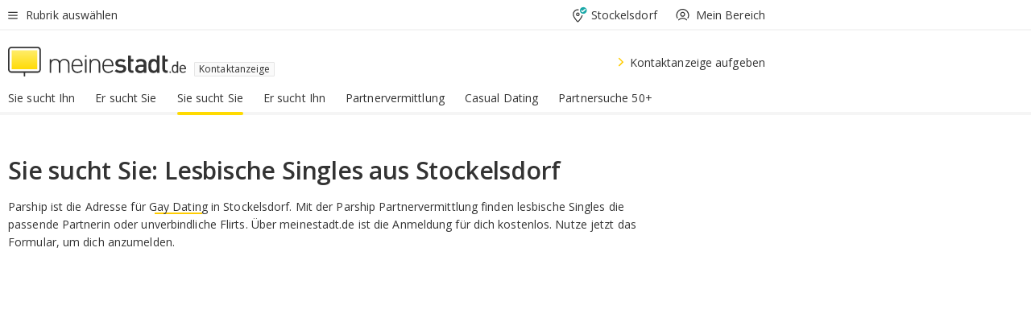

--- FILE ---
content_type: text/html;charset=UTF-8
request_url: https://www.meinestadt.de/stockelsdorf/kontaktanzeige/frau-sucht-frau
body_size: 60045
content:

<!DOCTYPE html><!--[if lte IE 9]> <html class="no-js lt-ie10"> <![endif]--><!--[if gt IE 9]><!--><html id="ms-main-page" class="no-js" lang="de"><!--<![endif]--><head><meta http-equiv="Content-Type" content="text/html; charset=UTF-8" /><meta name="viewport" content="width=device-width" /><meta http-equiv="x-ua-compatible" content="ie=edge" /><title>Frau sucht Frau Stockelsdorf | Sie sucht Sie | Lesbische Frauen Dating</title><meta name="description" content="Sie sucht Sie &amp;#9829; Finde deine Partnerin in Stockelsdorf mit der kostenlosen Partnersuche auf meinestadt.de! &amp;#10003; Lesbische Singles aus Stockelsdorf kennenlernen!" /><link rel="canonical" href="https://www.meinestadt.de/stockelsdorf/kontaktanzeige/frau-sucht-frau" /><meta name="referrer" content="unsafe-url"><link rel="preload" href="https://static.meinestadt.de/site/meinestadt/resourceCached/3.238.0/htdocs/css/desktoponly.css" as="style"><link rel="dns-prefetch" href="https://static.meinestadt.de"><link rel="dns-prefetch" href="https://image-resize.meinestadt.de"><link rel="preconnect" href="https://static.meinestadt.de"><link rel="preconnect" href="https://image-resize.meinestadt.de"><link rel="mask-icon" href="/images/favicons/ms-safari-pin-icon.svg" color="#333333"><link rel="apple-touch-icon" sizes="152x152" href="/images/favicons/icon_meinestadt_de-152x152px.png"><link rel="apple-touch-icon" sizes="167x167" href="/images/favicons/icon_meinestadt_de-167x167px.png"><link rel="apple-touch-icon" sizes="180x180" href="/images/favicons/icon_meinestadt_de-180x180px.png"><link rel="icon" type="image/png" sizes="32x32" href="/images/favicons/icon_meinestadt_de-32x32px.png"><script type="application/ld+json">{
    "@context" : "http://schema.org",
    "type" : "WebPage",
    "url" : "https://www.meinestadt.de/",
    "@type" : "Organization",
    "name": "meinestadt.de GmbH",
    "logo" : {
        "@type" : "ImageObject",
        "url" : "https://img.meinestadt.de/portal/common/ms_logo_500w.png",
        "width" : 500,
        "height" : 84
    },
    "sameAs" : [
        "https://www.facebook.com/meinestadt.de",
        "https://www.xing.com/company/meinestadt-de",
        "https://www.linkedin.com/company/meinestadtde",
        "https://de.wikipedia.org/wiki/Meinestadt.de",
        "https://www.youtube.com/user/meinestadtde",
        "https://www.instagram.com/meinestadt.de/",
        "https://twitter.com/meinestadt_de"
    ]
}</script><link rel="manifest" href="/manifest.json"><meta name="application-name" content="meinestadt.de"><meta name="theme-color" content="#333333"><meta name="mobile-web-app-capable" content="yes"><meta name="format-detection" content="telephone=no"><meta name="format-detection" content="address=no"><meta name="apple-mobile-web-app-title" content="meinestadt.de"><meta name="apple-mobile-web-app-capable" content="yes"><meta name="apple-mobile-web-app-status-bar-style" content="black"><meta name="msapplication-TileColor" content=" #333333"><meta name="/images/favicons/icon_meinestadt_de-70x70px" content="images/smalltile.png"><meta name="/images/favicons/icon_meinestadt_de-150x150px" content="images/mediumtile.png"><meta name="/images/favicons/icon_meinestadt_de-310x310px" content="images/largetile.png"><meta property="og:title" content="Sie sucht Sie &ndash; Lerne lesbische Single-Frauen kennen" /><meta property="twitter:title" content="Sie sucht Sie &ndash; Lerne lesbische Single-Frauen kennen" /><meta property="og:description" content="Kostenlose &amp;amp; seri&ouml;se Partnersuche in deiner Stadt. Jetzt Partnersuche starten und online die Frau f&uuml;rs Leben finden.
" /><meta property="twitter:description" content="Kostenlose &amp;amp; seri&ouml;se Partnersuche in deiner Stadt. Jetzt Partnersuche starten und online die Frau f&uuml;rs Leben finden.
" /><meta property="og:image" content="https://image-resize.meinestadt.de/image-resize/v2/resize?url=https%3A%2F%2Fwww.meinestadt.de%2Fsite%2Fmeinestadt%2Fget%2Fparams_E-443989060_Dattachment%2F7022558%2Fmeinestadt_de_logo.png&h=630&w=1200&sign=fc302e96ca01be2df826dd18f2f325a7aef6f8c413a48d437abc0d590e576aec&default=https%3A%2F%2Fimg.meinestadt.de%2Fportal%2Fplaceholders%2Fjobs_182x100.png" /><meta property="twitter:image:src" content="https://image-resize.meinestadt.de/image-resize/v2/resize?url=https%3A%2F%2Fwww.meinestadt.de%2Fsite%2Fmeinestadt%2Fget%2Fparams_E-443989060_Dattachment%2F7022558%2Fmeinestadt_de_logo.png&h=630&w=1200&sign=fc302e96ca01be2df826dd18f2f325a7aef6f8c413a48d437abc0d590e576aec&default=https%3A%2F%2Fimg.meinestadt.de%2Fportal%2Fplaceholders%2Fjobs_182x100.png" /><meta property="og:url" content="https://www.meinestadt.de/stockelsdorf/kontaktanzeige/frau-sucht-frau" /><meta property="og:image:width" content="1200"><meta property="og:image:height" content="630"><meta property="og:site_name" content="meinestadt.de" /><meta property="og:locale" content="de_DE"><meta property="og:type" content="website"><meta property="twitter:site" content="@meinestadt.de" /><meta property="twitter:site:id" content="18801608" /><meta property="twitter:card" content="summary_large_image" /><meta property="fb:app_id" content="1142750435829968"><meta property="fb:pages" content="64154755476"><script>
    document.addEventListener('DOMContentLoaded', function() {
        var res = document.querySelectorAll('[rel="main"]');
        var removeLoadingClass = function () {
            document.body.classList.remove('loading');
        };
        for (var i = 0; i < res.length; i++) {
            res[i].onload = removeLoadingClass;
            res[i].rel = 'stylesheet';
        }
    });
</script><link href="https://cluster-services.meinestadt.de/iconfont/latest/ms-icons.css" rel="stylesheet"><link href="https://cluster-services.meinestadt.de/iconfont/legacy/legacy-icons.css" rel="stylesheet"><link rel="preconnect" href="https://cluster-services.meinestadt.de"><link href="https://cluster-services.meinestadt.de/fonts/v1/open-sans/fonts.css" rel="stylesheet"><style>
            a,abbr,acronym,address,applet,article,aside,audio,b,big,blockquote,body,canvas,caption,center,cite,code,dd,del,details,dfn,div,dl,dt,em,embed,fieldset,figcaption,figure,footer,form,h1,h2,h3,h4,h5,h6,header,hgroup,html,i,iframe,img,ins,kbd,label,legend,li,mark,menu,nav,object,ol,output,p,pre,q,ruby,s,samp,section,small,span,strike,strong,sub,summary,sup,table,tbody,td,tfoot,th,thead,time,tr,tt,u,ul,var,video{border:0;font:inherit;font-size:100%;margin:0;padding:0;vertical-align:initial}html{line-height:1}ol,ul{list-style:none}table{border-collapse:collapse;border-spacing:0}caption,td,th{font-weight:400;text-align:left;vertical-align:middle}blockquote{quotes:none}blockquote:after,blockquote:before{content:"";content:none}a img{border:none}input{-webkit-appearance:none;border-radius:0}article,aside,details,figcaption,figure,footer,header,hgroup,main,menu,nav,section,summary{display:block}a{color:#333;text-decoration:none}a:focus,a:hover{color:#feba2e}button{border-radius:0}.ms-bold,strong{font-weight:600}.ms-italic{font-style:italic}.ms-underline{text-decoration:underline}html{-webkit-text-size-adjust:100%}html.-noScroll{overflow:hidden;position:fixed}body{background-color:#fff;color:#333;display:flex;flex-direction:column;font-family:Open Sans,Roboto,-apple-system,sans-serif;font-size:14px;letter-spacing:.1px;min-height:100vh;position:relative}@media (-ms-high-contrast:none){body{height:1px}}body#ms_jobadvert{background-color:initial}body.-noScroll{overflow:hidden}@media (min-width:1280px){body.-noScroll{padding-right:15px}}picture{display:block;position:relative}button:disabled,input[type=button]:disabled,input[type=submit]:disabled{cursor:not-allowed}button,input,select,textarea{appearance:none;border:none;color:#333;font-size:14px;letter-spacing:.1px;line-height:22px;margin:0;padding:0}button,input,select,textarea{font-family:Open Sans,Roboto,-apple-system,sans-serif}select::-ms-expand{display:none}button{background-color:initial}input[type=number]{-moz-appearance:textfield}input[type=number]::-webkit-inner-spin-button,input[type=number]::-webkit-outer-spin-button{-webkit-appearance:none;margin:0}p{line-height:20px}.ms-hidden{display:none!important}.ms-maincontent{background-color:#fff;padding:30px 10px 10px;width:calc(100% - 20px)}.ms-maincontent.hasSearchbox{padding-top:10px}.ms-maincontent.ms-maincontent-noTopSpacing{padding-top:0}.ms-maincontent.ms-maincontent-section:not(:empty){margin-bottom:20px}.ms-clear{clear:both;margin:0!important}.ms-clear-both-space-10{clear:both;height:10px}.ms-clear-both-space-15{clear:both;height:15px}.ms-clear-both-space-20{clear:both;height:20px}.ms-clear-both-space-30{clear:both;height:30px}.ms-float-left{float:left}.ms-float-right{float:right}#ms-page{flex-grow:1;position:relative}#ms-content{background-color:#fff;margin-top:10px;position:relative}@media screen and (max-width:1023px){#ms-content{width:800px}}@media screen and (min-width:1024px) and (max-width:1279px){#ms-content{width:800px}}@media screen and (min-width:1280px) and (max-width:1599px){#ms-content{margin-left:auto;margin-right:320px;width:960px}}@media screen and (min-width:1600px){#ms-content{margin-left:auto;margin-right:auto;width:960px}}#ms_jobadvert #ms-content{width:auto}.ms-wrapper-morelink a{display:block;padding-bottom:30px;padding-top:10px;text-align:center}.ms-body-no-scroll{overflow:hidden;position:fixed}b{font-weight:600}*{-webkit-tap-highlight-color:rgba(0,0,0,0);-moz-tap-highlight-color:#0000}:focus,:hover{outline:none}input:-webkit-autofill,input:-webkit-autofill:active,input:-webkit-autofill:focus,input:-webkit-autofill:hover{-webkit-transition:color 9999s ease-out,background-color 9999s ease-out;-webkit-transition-delay:9999s}.cms-center{font-size:14px;letter-spacing:.1px;line-height:22px;text-align:center}.cms-center,.ms-structure-row{display:block}.ms-structure-row .ms-structure-col1{margin:0 20px 0 0;width:300px}.ms-structure-content,.ms-structure-row .ms-structure-col1{display:inline-block;vertical-align:top}.ms-structure-content:first-child{margin:0 20px 0 0}.ms-structure-bar{display:inline-block;vertical-align:top;width:300px}.ms-structure-bar:first-child{margin:0 20px 0 0}.ms-structure-bar .ms-structure-col1{display:block}.ms-structure-duo{overflow:hidden}.ms-structure-duo>.ms-structure-col1{display:inline-block;vertical-align:top}.ms-structure-content>.ms-structure-col1{margin:0;width:620px}.ms-structure-content>.ms-structure-col1:first-child{display:block}@media screen and (max-width:1279px){.ms-structure-row>.ms-structure-col1{width:460px}.ms-structure-row>.ms-structure-col1:nth-child(2n+0){margin:0;width:300px}.ms-structure-row .ms-structure-content>.ms-structure-col1,.ms-structure-row .ms-structure-duo>.ms-structure-col1{margin:0;width:460px}.ms-structure-row .ms-structure-duo .ms-structure-col1{width:220px}.ms-structure-row .ms-structure-duo .ms-structure-col1:first-child{margin-right:20px}.ms-structure-content,.ms-structure-duo{width:460px}.ms-structure-column .ms-structure-bar,.ms-structure-column .ms-structure-content{margin:0;overflow:hidden;width:780px}.ms-structure-column .ms-structure-bar .ms-structure-col1,.ms-structure-column .ms-structure-content .ms-structure-col1{margin:0 20px 0 0}.ms-structure-column .ms-structure-bar .ms-structure-col1:nth-child(2n+0),.ms-structure-column .ms-structure-content .ms-structure-col1:nth-child(2n+0){margin:0;width:300px}.ms-structure-column .ms-structure-bar .ms-structure-col1{width:460px}}@media screen and (min-width:1280px){.ms-structure-row .ms-structure-content>.ms-structure-col1:nth-child(2n+0),.ms-structure-row .ms-structure-duo>.ms-structure-col1:nth-child(2n+0),.ms-structure-row>.ms-structure-col1:nth-child(3n+0){margin:0}.ms-structure-column .ms-structure-content .ms-structure-col1{margin:0 20px 0 0;width:300px}.ms-structure-content,.ms-structure-duo{width:620px}}#ms-page div.ms-structure-bar:empty,#ms-page div.ms-structure-col1:empty,#ms-page div.ms-structure-column:empty,#ms-page div.ms-structure-content:empty,#ms-page div.ms-structure-duo:empty,#ms-page div.ms-structure-row:empty{display:none}.ms-structure-flex{display:flex;width:100%}.ms-structure-flex__item{flex:1}.ms-structure-flex__item+.ms-structure-flex__item{margin-left:20px}        </style><link rel="main" type="text/css" href="https://static.meinestadt.de/site/meinestadt/resourceCached/3.238.0/htdocs/css/desktoponly.css" /><style>
        .t-header{border-bottom:4px solid #f5f5f5;display:flex;flex-direction:column;font-size:14px;letter-spacing:.1px;margin-bottom:10px;position:relative;width:100%}@media screen and (min-width:768px) and (max-width:1279px){.t-header{min-width:800px}}@media screen and (min-width:1600px){.t-header{align-items:center}}@media screen and (min-width:1280px) and (max-width:1599px){.t-header{align-items:flex-end}}.t-header:before{background-color:#f5f5f5;content:"";display:block;height:2px;left:0;position:absolute;top:36px;width:100%;z-index:-1}.t-header__highlight{align-items:center;background-color:#ffe757;display:flex;font-size:14px;height:30px;height:33px;justify-content:center;letter-spacing:.1px;line-height:22px}.t-header__content{box-sizing:border-box;display:grid}@media (-ms-high-contrast:none){.t-header__content{z-index:12}}@media (min-width:1280px){.t-header__content{width:960px}}.t-header__content{grid-template-areas:"headerNavigationToggle headerMetaLinks" "expandableRelocation   expandableRelocation" "headerLogo             headerCtaBar" "headerNavigationBar    headerNavigationBar";grid-template-columns:1fr 1fr;padding-left:10px;padding-right:10px;width:800px}@media screen and (max-width:1023px){.t-header__content{width:800px}}@media screen and (min-width:1024px) and (max-width:1279px){.t-header__content{width:800px}}@media screen and (min-width:1280px) and (max-width:1599px){.t-header__content{margin-left:auto;margin-right:320px;width:960px}}@media screen and (min-width:1600px){.t-header__content{margin-left:auto;margin-right:auto;width:960px}}.t-header__slideNavigation.t-slideNavigation{min-width:320px;width:320px;z-index:7000000}.t-header.-noBorderTop:before{content:none}.t-header.-noBorderBottom{border-bottom:0;margin-bottom:0}@media screen and (-ms-high-contrast:none) and (min-width:1280px) and (max-width:1599px){.t-header__content{margin-right:300px;padding-right:30px}}
.o-headerDesktopSkeleton{animation:header-2-0 3s infinite;background-color:#fff;background-image:linear-gradient(90deg,#fff0,#fffc 50%,#fff0),linear-gradient(#f5f5f5 38px,#0000 0),linear-gradient(#f5f5f5 99px,#0000 0);background-position:-150% 0,10px 10px,10px 53px;background-repeat:no-repeat;background-size:150px 100%,100% 38px,100% 99px;margin-left:auto;margin-right:auto;margin-top:-10px;min-height:163px;width:100%}@keyframes header-2-0{to{background-position:350% 0,10px 10px,10px 53px}}
.t-headerNavigationToggle{align-items:center;display:flex;grid-area:headerNavigationToggle;max-height:38px}.t-headerNavigationToggle__button{align-items:center;cursor:pointer;display:flex;padding-right:15px;position:relative}.t-headerNavigationToggle__svg{height:auto;width:12px}.t-headerNavigationToggle__text{display:flex;font-size:14px;letter-spacing:.1px;line-height:22px;padding-left:10px}
.t-headerMetaLinks{display:flex;grid-area:headerMetaLinks;height:38px;justify-content:flex-end}.t-headerMetaLinks__items{align-items:center;display:flex;justify-content:flex-end;width:100%}.t-headerMetaLinks__item{display:flex;list-style:none;padding-left:10px;position:relative}.t-headerMetaLinks__item:first-child{padding-right:10px}.t-headerMetaLinks__item:last-child{padding-left:10px}.t-headerMetaLinks__item:only-child{padding-left:0;padding-right:0}.t-headerMetaLinks__item:only-child:after{display:none}
.t-headerLocationToggle{align-items:center;cursor:pointer;display:flex;grid-area:headerLocationToggle;justify-content:flex-end;position:relative}.t-headerLocationToggle.-active:before{border-color:#0000 #0000 #f5f5f5;border-style:solid;border-width:0 10px 10px;content:"";height:0;left:1px;position:absolute;top:36px;width:0}.t-headerLocationToggle__iconSvg{font-size:14px;letter-spacing:.1px;line-height:22px}.t-headerLocationToggle__locationText{padding-left:5px;-webkit-user-select:none;user-select:none}
.t-headerUserLogin{align-items:center;cursor:pointer;display:flex}.t-headerUserLogin__iconSvg{margin-right:5px}.t-headerUserLogin__link{align-items:center;display:flex;height:100%}.t-headerUserLogin__link:focus,.t-headerUserLogin__link:hover{color:#333}.t-headerUserLogin .-svgUserIsLogout{display:block}.t-headerUserLogin .-svgUserIsLogin,.t-headerUserLogin.-isLogin .-svgUserIsLogout{display:none}.t-headerUserLogin.-isLogin .-svgUserIsLogin{display:block}
.o-expandableRelocation{border-radius:3px;grid-area:expandableRelocation;grid-template-areas:"text  . form";grid-template-columns:310px 1fr 470px;padding:5px 0}@media screen and (min-width:768px) and (max-width:1279px){.o-expandableRelocation{grid-template-areas:"text  . form";grid-template-columns:310px 1fr 430px}}.o-expandableRelocation__form{grid-gap:10px;display:grid;grid-area:form;-ms-grid-column:3;-ms-grid-row:1;grid-template-areas:"input button";grid-template-columns:300px 160px}@media screen and (min-width:768px) and (max-width:1279px){.o-expandableRelocation__form{grid-template-areas:"input button";grid-template-columns:280px 140px}}.o-expandableRelocation__input{grid-area:input;-ms-grid-column:1;-ms-grid-row:1;margin-top:0}.o-expandableRelocation__submitButton{grid-area:button;-ms-grid-column:3;-ms-grid-row:1;height:50px}@media screen and (min-width:768px) and (max-width:1279px){.o-expandableRelocation__input{-ms-grid-column:1;-ms-grid-row:1}.o-expandableRelocation__submitButton{-ms-grid-column:3;-ms-grid-row:1}}.o-expandableRelocation__headingText{display:flex;flex-direction:column;font-size:14px;grid-area:text;-ms-grid-column:1;-ms-grid-row:1;justify-content:center;letter-spacing:.1px;line-height:22px;-webkit-user-select:none;user-select:none;white-space:nowrap}@media screen and (min-width:768px) and (max-width:1279px){.o-expandableRelocation__form{-ms-grid-column:3;-ms-grid-row:1}.o-expandableRelocation__headingText{-ms-grid-column:1;-ms-grid-row:1}}
.o-expandable{align-items:center;background-color:#f5f5f5;display:none}.o-expandable.-active{display:grid}.o-expandable__background{background-color:#f5f5f5;content:"";display:block;height:61px;left:0;position:absolute;top:38px;width:100%;z-index:-1}
.m-soloInputfield__input.-truncate{overflow:hidden;text-overflow:ellipsis;white-space:nowrap}.m-soloInputfield{background-color:#fff;border:1px solid #ccc;border-radius:3px;box-sizing:border-box;flex-grow:1;height:50px;margin-top:7px;padding-left:15px;padding-right:15px;position:relative}.m-soloInputfield__border:after,.m-soloInputfield__border:before{background-color:initial;border-radius:0 0 3px 3px;bottom:-1px;box-sizing:border-box;content:"";display:block;height:3px;left:-1px;position:absolute;right:-1px;transition-duration:.3s;transition-timing-function:cubic-bezier(.4,0,.2,1)}.m-soloInputfield__border:after{transform:scaleX(0);transform-origin:center;transition-property:transform,background-color}.m-soloInputfield__input,.m-soloInputfield__label{font-size:14px;letter-spacing:.1px;line-height:22px}.m-soloInputfield__svg{bottom:10px;font-size:20px;left:5px;position:absolute;transform:scale(0);transform-origin:center;transition-duration:.3s;transition-property:transform;transition-timing-function:cubic-bezier(.4,0,.2,1)}.m-soloInputfield__resetButton{cursor:pointer;display:none;height:44px;max-height:44px;max-width:44px;min-height:44px;min-width:44px;position:absolute;right:1px;top:0;width:44px}.m-soloInputfield__resetButton:after,.m-soloInputfield__resetButton:before{background-color:#333;border:1px solid #333;box-sizing:border-box;content:"";height:0;left:14px;position:absolute;top:21px;width:16px}.m-soloInputfield__resetButton:before{transform:rotate(45deg)}.m-soloInputfield__resetButton:after{transform:rotate(-45deg)}.m-soloInputfield__label{background-color:#fff;color:#999;left:10px;padding-left:5px;padding-right:5px;pointer-events:none;position:absolute;top:14px;transform-origin:left;transition-duration:.3s;transition-property:transform;transition-timing-function:cubic-bezier(.4,0,.2,1);-webkit-user-select:none;user-select:none}.m-soloInputfield__input{-moz-appearance:textfield;background-color:initial;box-sizing:border-box;height:100%;width:100%}.m-soloInputfield__input::-ms-clear{display:none}.m-soloInputfield__input.-cta{cursor:pointer}.m-soloInputfield__autocomplete{left:0;position:absolute;top:100%;width:100%;z-index:5000000}.m-soloInputfield.-focus .m-soloInputfield__input~.m-soloInputfield__border:after,.m-soloInputfield__input:focus~.m-soloInputfield__border:after{background-color:#ffda00;transform:scaleX(1)}.m-soloInputfield.-focus .m-soloInputfield__input~.m-soloInputfield__label,.m-soloInputfield__input:focus~.m-soloInputfield__label,.m-soloInputfield__input:not([value=""])~.m-soloInputfield__label,.m-soloInputfield__input[readonly]~.m-soloInputfield__label{transform:scale(.8571428571) translateY(-29.7142857143px)}.m-soloInputfield.-focus .m-soloInputfield__input~.m-soloInputfield__svg,.m-soloInputfield__input:focus~.m-soloInputfield__svg,.m-soloInputfield__input:not([value=""])~.m-soloInputfield__svg,.m-soloInputfield__input[readonly]~.m-soloInputfield__svg{transform:scale(1)}.m-soloInputfield__input:not(-ms-input-placeholder)~.m-soloInputfield__resetButton,.m-soloInputfield__input:not(placeholder-shown)~.m-soloInputfield__resetButton{display:block}.m-soloInputfield__input:placeholder-shown~.m-soloInputfield__resetButton{display:none}.m-soloInputfield.-hover .m-soloInputfield__border:before,.m-soloInputfield:hover .m-soloInputfield__border:before{background-color:#ccc}.m-soloInputfield.-borderColorDefaultWhite{border:1px solid #fff}.m-soloInputfield.-hasSvg .m-soloInputfield-focus .m-soloInputfield__input,.m-soloInputfield.-hasSvg .m-soloInputfield__input:focus,.m-soloInputfield.-hasSvg .m-soloInputfield__input:not([value=""]),.m-soloInputfield.-hasSvg .m-soloInputfield__input[readonly]{padding-left:20px}.m-soloInputfield.-hasSvg .m-soloInputfield-focus .m-soloInputfield__input~.m-soloInputfield__svg,.m-soloInputfield.-hasSvg .m-soloInputfield__input:focus~.m-soloInputfield__svg,.m-soloInputfield.-hasSvg .m-soloInputfield__input:not([value=""])~.m-soloInputfield__svg,.m-soloInputfield.-hasSvg .m-soloInputfield__input[readonly]~.m-soloInputfield__svg{transform:scale(1)}.m-soloInputfield.-noMarginTop{margin-top:0}.m-soloInputfield.-focus .m-soloInputfield.-noFloatingLabel__input~.m-soloInputfield__label,.m-soloInputfield.-noFloatingLabel .m-soloInputfield__input:focus~.m-soloInputfield__label,.m-soloInputfield.-noFloatingLabel .m-soloInputfield__input:not([value=""])~.m-soloInputfield__label,.m-soloInputfield.-noFloatingLabel .m-soloInputfield__input[readonly]~.m-soloInputfield__label{display:none}
.m-autocomplete{-webkit-overflow-scrolling:touch;background:#fff;border-bottom-left-radius:3px;border-bottom-right-radius:3px;box-shadow:0 4px 12px 1px #3333;width:100%;z-index:5001000}.m-autocomplete,.m-autocomplete__group,.m-autocomplete__suggestion{box-sizing:border-box}.m-autocomplete__suggestion{cursor:pointer;padding:10px 20px}.m-autocomplete__suggestion.-selected,.m-autocomplete__suggestion:hover{background-color:#f5f5f5}.m-autocomplete__suggestion.-padding15{padding-bottom:15px;padding-top:15px}.m-autocomplete__suggestion.-indented{padding-left:40px}.m-autocomplete__caption,.m-autocomplete__title{font-size:12px;letter-spacing:normal;line-height:20px}.m-autocomplete__title{color:#999;margin-left:20px;margin-right:20px;padding-bottom:15px;padding-top:15px}.m-autocomplete__suggestion+.m-autocomplete__title{border-top:1px solid #ccc}
.a-button.-secondary .a-button__label{overflow:hidden;text-overflow:ellipsis;white-space:nowrap}.a-button{fill:#333;align-items:center;border:none;border-radius:3px;box-sizing:border-box;color:#333;cursor:pointer;display:flex;flex-shrink:0;font-size:14px;height:50px;justify-content:center;letter-spacing:.1px;line-height:22px;margin:0;min-height:50px;overflow:hidden;padding:0 20px;position:relative;text-decoration:none;transition-duration:.3s;transition-property:color,background-color,opacity;transition-timing-function:cubic-bezier(.4,0,.2,1);-webkit-user-select:none;user-select:none;width:auto}.a-button:active{transform:translateY(2px)}.a-button+.a-button{margin-left:10px}.a-button+.a-button.-marginRight{margin-right:10px}.a-button__label{display:block;pointer-events:none}.a-button__label.-inactive{text-align:left}.a-button__label.-firstLabel{padding-right:5px}.a-button__counter{font-weight:600;margin-right:10px}.a-button__loader{border:3px solid #333;border-radius:50%;box-sizing:border-box;height:22px;min-height:22px;min-width:22px;position:relative;width:22px}.a-button__loader:after,.a-button__loader:before{animation-duration:1.5s;animation-iteration-count:infinite;animation-name:loadingSpinner;animation-timing-function:ease;border:5px solid #0000;border-radius:50%;bottom:-4px;box-sizing:border-box;content:"";left:-4px;position:absolute;right:-4px;top:-4px;transform-origin:center;z-index:0}.a-button__loader:before{animation-delay:.3s;border-right-color:#fced96;border-top-color:#fced96;transform:rotate(45deg)}.a-button__loader:after{border-bottom-color:#fced96;border-left-color:#fced96}@keyframes loadingSpinner{0%{transform:rotate(45deg)}to{transform:rotate(405deg)}}.a-button__loader{display:none;left:50%;position:absolute;top:50%;transform:translate(-50%,-50%)}.a-button__svg{height:14px;margin-right:10px;pointer-events:none;width:14px}.a-button__filterCount{background-color:#e5e5e5;border:1px solid #ccc;border-radius:3px;display:none;font-weight:600;margin-left:5px;padding-left:10px;padding-right:10px}.a-button.-primary{background-color:#ffda00;max-width:620px}@media (min-width:1280px){.a-button.-primary{min-width:160px}}.a-button.-primary:active,.a-button.-primary:hover,.a-button.-primary:not(.-noFocus):focus{fill:#333;background-color:#feba2e;color:#333;text-decoration:none}.a-button.-primary:disabled{fill:#999;background-color:#fced96;color:#999}.a-button.-secondary{background-color:#f5f5f5;border:1px solid #ccc}.a-button.-secondary:active,.a-button.-secondary:hover,.a-button.-secondary:not(.-noFocus):focus{fill:#333;background-color:#ccc;color:#333;text-decoration:none}.a-button.-secondary:disabled{fill:#999;background-color:#f5f5f5;border:1px solid #f5f5f5;color:#999}.a-button.-secondary-ghost{background-color:initial;border:1px solid #fff;color:#fff}.a-button.-secondary-ghost:active,.a-button.-secondary-ghost:hover,.a-button.-secondary-ghost:not(.-noFocus):focus{background-color:#fff;color:#333;text-decoration:none}.a-button.-secondary-ghost:active .a-button__svg,.a-button.-secondary-ghost:hover .a-button__svg,.a-button.-secondary-ghost:not(.-noFocus):focus .a-button__svg{fill:#333}.a-button.-secondary-ghost:disabled{background-color:#fff;color:#999;text-decoration:none}.a-button.-secondary-ghost:disabled .a-button__svg{fill:#999}.a-button.-secondary-ghost .a-button__svg{fill:#fff}.a-button.-invertedColor{background-color:#feba2e}.a-button.-invertedColor:active,.a-button.-invertedColor:hover,.a-button.-invertedColor:not(.-noFocus):focus{background-color:#ffda00}.a-button.-standalone{flex-shrink:1}.a-button.-standalone .a-button.-primary{height:auto;padding-bottom:10px;padding-top:10px}.a-button.-standalone .a-button__label{font-size:14px;letter-spacing:.1px;line-height:22px;text-align:center}.a-button.-standalone+.a-button.-standalone{margin-left:10px;margin-right:0}.a-button.-standalone.-primary+.a-button.-standalone.-secondary{margin-left:0;margin-right:10px;order:-1}.a-button.-full{flex-basis:100%;width:100%}.a-button.-primaryInactive,.a-button.-secondaryInactive{fill:#999;color:#999;cursor:no-drop;pointer-events:none}.a-button.-primaryInactive{background-color:#fced96}.a-button.-secondaryInactive{background-color:#e5e5e5}.a-button.-loading{align-items:center;background-color:#fced96;cursor:no-drop;justify-content:center;pointer-events:none}.a-button.-loading .a-button__loader{display:block}.a-button.-loading .a-button__label{opacity:0}.a-button.-loading .a-button__svg{display:none}.a-button.-bigIcon .a-button__svg{height:22px;width:22px}.a-button.-columned{margin-top:30px}.a-button.-columned+.a-button.-columned{margin-left:0}.a-button.-noMargin{margin-left:0;margin-top:0}.a-button.-right{float:right;width:auto}.a-button.-white{color:#fff}.a-button.-hidden{display:none}.a-button.-noBorderRadius{border-radius:0}.a-button.-auto{width:auto}.a-button.-bold{font-weight:600}.a-button.-notClickable{pointer-events:none}.a-button.-small{height:30px;max-height:30px;min-height:30px;padding-left:10px;padding-right:10px}.a-button.-grayLoader{background-color:#f5f5f5}.a-button.-grayLoader .a-button__loader:before{border-right-color:#f5f5f5;border-top-color:#f5f5f5}.a-button.-grayLoader .a-button__loader:after{border-bottom-color:#f5f5f5;border-left-color:#f5f5f5}.a-button.-isFilter .a-button__label{display:flex}.a-button.-isFilter .a-button__filterCount.-hasFilter{display:inline-block}@media (-ms-high-contrast:none){.a-button.-secondary .a-button__label{overflow:visible}}
.t-headerLogo__extraText--truncated{overflow:hidden;text-overflow:ellipsis;white-space:nowrap}.t-headerLogo{box-sizing:border-box;display:flex;grid-area:headerLogo}.t-headerLogo__slogan{align-items:center;box-sizing:border-box;display:flex;height:37px;margin:20px 0;position:relative}.t-headerLogo__slogan:active,.t-headerLogo__slogan:focus,.t-headerLogo__slogan:hover{color:#333}.t-headerLogo__svg{height:100%;min-width:221px;padding-right:10px}.t-headerLogo__channelButton{align-self:center;background-color:#f5f5f580;border:1px solid #e5e5e5;border-radius:1px;font-size:12px;margin-top:auto;padding:2px 5px;-webkit-user-select:none;user-select:none}.t-headerLogo__extraText{color:#333;font-size:12px;letter-spacing:normal;line-height:20px;margin-left:47px;margin-top:5px}.t-headerLogo__extraText--truncated{width:170px}.t-headerLogo .ms_debug_version_info{font-size:10px;left:50px;position:absolute;top:0}@media (min-width:1280px){.t-headerLogo .ms_debug_version_info{left:50px!important;top:0}}
.t-headerCtaBar{align-items:center;display:flex;grid-area:headerCtaBar;height:50px;justify-content:flex-end;margin-top:15px}.t-headerCtaBar__items{align-items:flex-end;display:flex;flex-direction:row;justify-content:flex-end;width:100%}.t-headerCtaBar__item{display:flex;list-style:none;padding-left:10px;position:relative}.t-headerCtaBar__item:first-child{padding-right:15px}.t-headerCtaBar__item:last-child{padding-left:15px}.t-headerCtaBar__item:only-child{padding-left:0;padding-right:0}.t-headerCtaBar__item:only-child:before{display:none}.t-headerCtaBar .t-headerCtaBar__button{height:50px;padding:0 30px}
.m-textLink.-list:not(.-listMultiLine) .m-textLink__link,.m-textLink__facet,.m-textLink__linktext.-truncated{overflow:hidden;text-overflow:ellipsis;white-space:nowrap}.m-textLink.-listMultiLine .m-textLink__link{overflow:hidden;word-break:break-all}@supports (word-break:break-word){.m-textLink.-listMultiLine .m-textLink__link{word-break:break-word}}@supports (hyphens:auto){.m-textLink.-listMultiLine .m-textLink__link{hyphens:auto;word-break:normal}}.m-textLink{align-items:baseline;color:inherit;cursor:pointer;display:flex;font-size:inherit;font-weight:inherit;line-height:inherit;text-decoration:none!important}.m-textLink .m-textLink__linktext{background-image:linear-gradient(#fc0,#fc0);background-position:50% 100%;background-repeat:no-repeat;background-size:0 2px;transition:background-size .2s ease-in}.m-textLink.styleguide-active .m-textLink__linktext,.m-textLink:focus .m-textLink__linktext,.m-textLink:hover .m-textLink__linktext{background-size:100% 2px}.m-textLink:active .m-textLink__linktext{background-image:linear-gradient(#333,#333);background-size:100% 2px}.m-textLink__link{color:#333}.m-textLink__linktext.-truncated{display:inherit;max-width:580px}.m-textLink__facet{color:#999}.m-textLink__facet.-truncated{max-width:580px}.m-textLink__svg{color:#fc0;display:inline-block;height:12px;margin-right:5px;max-height:12px;max-width:12px;min-height:12px;min-width:12px;width:12px}.m-textLink__svg.-bigIcon{height:24px;margin-right:10px}.m-textLink:active .m-textLink__link:before{background-color:#333;transform:scaleX(1)}.m-textLink.-dustygray .m-textLink__link{color:#999}.m-textLink.-fake-link .m-textLink__link:before{display:none}.m-textLink.-list{color:#333;display:flex;font-size:14px;letter-spacing:.1px;line-height:22px}.m-textLink.-list+.m-textLink.-list{margin-top:10px}.m-textLink.-inflated:after{bottom:0;content:"";display:block;left:0;position:absolute;right:0;top:0;z-index:10}.m-textLink.-facetted .m-textLink__linktext{margin-right:5px}.m-textLink.-copylink{display:inline-block}.m-textLink.-copylink .m-textLink__linktext{background-image:linear-gradient(#fc0,#fc0);background-position:50% 100%;background-repeat:no-repeat;background-size:80% 2px;transition:background-size .2s ease-in}.m-textLink.-copylink.styleguide-active .m-textLink__linktext,.m-textLink.-copylink:focus .m-textLink__linktext,.m-textLink.-copylink:hover .m-textLink__linktext{background-size:100% 2px}.m-textLink.-copylink:active .m-textLink__linktext{background-image:linear-gradient(#333,#333);background-size:100% 2px}.m-textLink.-suggestionLink .m-textLink__linktext{background-image:linear-gradient(#fc0,#fc0);background-position:50% 100%;background-repeat:no-repeat;background-size:80% 2px;transition:background-size .2s ease-in}.m-textLink.-suggestionLink.styleguide-active .m-textLink__linktext,.m-textLink.-suggestionLink:focus .m-textLink__linktext,.m-textLink.-suggestionLink:hover .m-textLink__linktext{background-size:100% 2px}.m-textLink.-suggestionLink:active .m-textLink__linktext{background-image:linear-gradient(#333,#333);background-size:100% 2px}.m-textLink.-anchorLink{background-image:linear-gradient(#fc0,#fc0);background-position:50% 100%;background-repeat:no-repeat;background-size:0 2px;display:inline;transition:background-size .2s ease-in}.m-textLink.-anchorLink:focus,.m-textLink.-anchorLink:hover{background-size:100% 2px}.m-textLink.-anchorLink:hover{color:#333}.m-textLink.-noUnderline .m-textLink__linktext{background-image:none;background-size:0 0}.m-textLink.-white .m-textLink__link,.m-textLink.-white .m-textLink__link:focus,.m-textLink.-white .m-textLink__link:hover,.m-textLink.-white:focus .m-textLink__link,.m-textLink.-white:hover .m-textLink__link{color:#fff}.m-textLink.-iconCenter{align-items:center}.m-textLink.-capitalize{text-transform:capitalize}.m-textLink.-activeSearchboxTab{background-color:#e5e5e5}.m-textLink.-darkIcon .m-textLink__svg{color:#333}.m-textLink.-hidden{display:none}.m-textLink.-multiColumned{padding-right:20px}.m-textLink.-footer{align-items:center}.m-textLink.-footer .m-textLink__svg{height:21px}.m-textLink.-footer .m-textLink__linktext{padding-bottom:3px}.m-textLink.-center{display:block;justify-content:center;text-align:center}.m-textLink.-center .m-textLink__link{display:inline}
.t-headerNavigationBar__itemLink:after{background-image:linear-gradient(180deg,#f5f5f5,#f5f5f5);background-position:50% 100%;background-repeat:no-repeat;background-size:0 4px;content:"";height:4px;left:0;position:absolute;top:100%;transition:background-size .2s linear;width:calc(100% - 25px)}.t-headerNavigationBar__itemLink:hover:after{background-image:linear-gradient(#ffda00,#ffda00);background-size:100% 4px;border-radius:2px}.t-headerNavigationBar__itemLink:active:after{background-image:linear-gradient(#fc0,#fc0);background-size:100% 4px;border-radius:2px;left:-3px;width:calc(100% - 19px)}.t-headerNavigationBar__items{display:flex;flex-direction:row;width:100%}.t-headerNavigationBar__item{list-style:none;padding-bottom:10px;position:relative}.t-headerNavigationBar__itemLinkText{padding-right:20px;white-space:nowrap}@media (min-width:1280px){.t-headerNavigationBar__itemLinkText{padding-right:25px}}.t-headerNavigationBar__itemLinkSvg{height:12px;width:12px}.t-headerNavigationBar__itemLink{color:#333;cursor:pointer;margin:0;min-width:100%;padding-bottom:10px;padding-top:0}.t-headerNavigationBar__itemLink:after{width:calc(100% - 20px)}@media (min-width:1280px){.t-headerNavigationBar__itemLink:after{width:calc(100% - 25px)}}.t-headerNavigationBar__itemLink:active{left:-3px;width:calc(100% - 12px)}.t-headerNavigationBar__itemLink.-currentChannel{pointer-events:none}.t-headerNavigationBar__itemLink.-currentChannel:after{background-image:linear-gradient(#ffda00,#ffda00);background-size:100% 4px;border-radius:2px}.t-headerNavigationBar__itemLink.-hideHighlighting:after{background-image:linear-gradient(180deg,#f5f5f5,#f5f5f5);background-size:0 4px}.t-headerNavigationBar__itemLink.-noPaddingRight:hover:after{width:100%}.t-headerNavigationBar__itemLink.-noPaddingRight:active:after{left:-4px;width:calc(100% + 8px)}.t-headerNavigationBar__itemLink.-noPaddingRight .t-headerNavigationBar__itemLinkText{padding-right:5px}.t-headerNavigationBar__itemLink:active,.t-headerNavigationBar__itemLink:focus,.t-headerNavigationBar__itemLink:hover,.t-headerNavigationBar__itemLink:visited{color:#333}.t-headerNavigationBar{display:grid;grid-area:headerNavigationBar}
.t-headerNavigationBar__itemLink:after{background-image:linear-gradient(180deg,#f5f5f5,#f5f5f5);background-position:50% 100%;background-repeat:no-repeat;background-size:0 4px;content:"";height:4px;left:0;position:absolute;top:100%;transition:background-size .2s linear;width:calc(100% - 25px)}.t-headerNavigationBar__itemLink:hover:after{background-image:linear-gradient(#ffda00,#ffda00);background-size:100% 4px;border-radius:2px}.t-headerNavigationBar__itemLink:active:after{background-image:linear-gradient(#fc0,#fc0);background-size:100% 4px;border-radius:2px;left:-3px;width:calc(100% - 19px)}.t-headerNavigationBar__items{display:flex;flex-direction:row;width:100%}.t-headerNavigationBar__item{list-style:none;padding-bottom:10px;position:relative}.t-headerNavigationBar__itemLinkText{padding-right:20px;white-space:nowrap}@media (min-width:1280px){.t-headerNavigationBar__itemLinkText{padding-right:25px}}.t-headerNavigationBar__itemLinkSvg{height:12px;width:12px}.t-headerNavigationBar__itemLink{color:#333;cursor:pointer;margin:0;min-width:100%;padding-bottom:10px;padding-top:0}.t-headerNavigationBar__itemLink:after{width:calc(100% - 20px)}@media (min-width:1280px){.t-headerNavigationBar__itemLink:after{width:calc(100% - 25px)}}.t-headerNavigationBar__itemLink:active{left:-3px;width:calc(100% - 12px)}.t-headerNavigationBar__itemLink.-currentChannel{pointer-events:none}.t-headerNavigationBar__itemLink.-currentChannel:after{background-image:linear-gradient(#ffda00,#ffda00);background-size:100% 4px;border-radius:2px}.t-headerNavigationBar__itemLink.-hideHighlighting:after{background-image:linear-gradient(180deg,#f5f5f5,#f5f5f5);background-size:0 4px}.t-headerNavigationBar__itemLink.-noPaddingRight:hover:after{width:100%}.t-headerNavigationBar__itemLink.-noPaddingRight:active:after{left:-4px;width:calc(100% + 8px)}.t-headerNavigationBar__itemLink.-noPaddingRight .t-headerNavigationBar__itemLinkText{padding-right:5px}.t-headerNavigationBar__itemLink:active,.t-headerNavigationBar__itemLink:focus,.t-headerNavigationBar__itemLink:hover,.t-headerNavigationBar__itemLink:visited{color:#333}
.t-navigationLayer__footer{box-shadow:0 1px 12px 1px #3333}.t-navigationLayer{z-index:7000000}.t-navigationLayer__body{height:100%;overflow-x:hidden;overflow-y:auto;padding-left:20px;padding-right:20px}.t-navigationLayer__body:before{border-left:5px solid #f5f5f5;content:"";display:block;height:100vh;left:0;position:absolute}.t-navigationLayer__header{align-items:center;display:flex;justify-content:space-between}.t-navigationLayer__footer{display:flex;justify-self:flex-end;margin-top:auto;z-index:5000000}.t-navigationLayer__channelIcon{display:flex;flex-direction:column;justify-items:center;padding:15px 0;position:relative;text-align:center}.t-navigationLayer__label{display:block;font-size:18px;font-weight:600;letter-spacing:-.2px;line-height:26px}.t-navigationLayer__iconButton{align-items:center;color:#333;cursor:pointer;display:flex;padding:20px 20px 20px 0}.t-navigationLayer__iconButton.-right{margin-left:auto;padding:20px 0 20px 20px}.t-navigationLayer__iconButton.-noPointer{cursor:auto}.t-navigationLayer__icon{padding-left:5px}.t-navigationLayer__icon.-flipped{transform:scaleX(-1)}.t-navigationLayer__cta{align-items:center;background:#ffda00;border:none;display:flex;flex-grow:1;justify-content:center;padding:20px;text-align:center;width:50%;z-index:5000000}.t-navigationLayer__cta.-secondary{background:#fff}.t-navigationLayer__cta:active,.t-navigationLayer__cta:focus,.t-navigationLayer__cta:hover{color:#333}.t-navigationLayer__ctaText{display:block}.t-navigationLayer__list{color:#fff;justify-content:flex-start}.t-navigationLayer__item{align-items:center;color:#333;cursor:pointer;display:flex;font-size:14px;justify-content:space-between;letter-spacing:.1px;line-height:22px;position:relative}@media (min-width:1280px){.t-navigationLayer__item:hover:before{border-left:5px solid #ccc;border-radius:2px;bottom:0;content:"";left:-20px;position:absolute;top:0}}.t-navigationLayer__item.-itemHeadline{font-weight:600;font-weight:400;padding-left:10px}.t-navigationLayer__item.-active{font-weight:600}.t-navigationLayer__item.-active:before{border-left:5px solid #ffda00;border-radius:2px;bottom:0;content:"";left:-20px;position:absolute;top:0}.t-navigationLayer__item:last-child{border-bottom:none}.t-navigationLayer__item.-desktop{padding:5px}.t-navigationLayer__item.-headline{padding-top:5px}.t-navigationLayer__item.-others{margin-left:auto;padding-left:0}.t-navigationLayer__item.-hidden{display:none}.t-navigationLayer__link{padding:15px 10px;width:100%}.t-navigationLayer__link:hover{color:#333}
.t-slideNavigation{-webkit-overflow-scrolling:touch;align-items:stretch;backface-visibility:hidden;display:flex;flex-direction:column;flex-wrap:nowrap;height:100%;justify-content:center;left:0;max-height:100%;max-width:100%;min-height:100%;min-width:100%;position:absolute;top:0;transition:transform .3s cubic-bezier(.4,0,.2,1);width:100%;z-index:3000000}.t-slideNavigation ::-webkit-scrollbar{height:5px;width:5px}.t-slideNavigation ::-webkit-scrollbar-track-piece{background-color:#e5e5e5}.t-slideNavigation ::-webkit-scrollbar-thumb:vertical{background-color:#ccc;height:30px}.t-slideNavigation.-viewPortHeight{height:100%;min-height:100vh;position:fixed}.t-slideNavigation.-viewPortHeight:after{height:100%}.t-slideNavigation.-left{transform:translateX(-100%)}.t-slideNavigation.-right{transform:translateX(100%)}.t-slideNavigation.-top{transform:translateY(-100%)}.t-slideNavigation.-bottom{transform:translateY(100%)}.t-slideNavigation.-hidden{display:none}.t-slideNavigation.-active{transform:translate(0)}.t-slideNavigation.-oneThirdOfViewportWidth{min-width:33.3333333333vw;width:33.3333333333vw;z-index:5000000}.t-slideNavigation.-oneThirdOfViewportWidth:after{width:33.3333333333vw}.t-slideNavigation.-topLayer{z-index:7000000}.t-slideNavigation.-oneThirdOfParentWidth{min-width:360px;width:33%}.t-slideNavigation.-dragging{transition:transform .05s cubic-bezier(.4,0,.2,1)}.t-slideNavigation__body{background-color:#fff;display:flex;flex-direction:column;height:100%;margin-top:0;overflow:hidden}.t-slideNavigation__body.-withPaddingRight{padding-right:10px}@media (min-width:1280px){.t-slideNavigation__body.-withPaddingRight{padding-right:20px}}
.t-navigationLayer__footer{box-shadow:0 1px 12px 1px #3333}.t-navigationLayer{z-index:7000000}.t-navigationLayer__body{height:100%;overflow-x:hidden;overflow-y:auto;padding-left:20px;padding-right:20px}.t-navigationLayer__body:before{border-left:5px solid #f5f5f5;content:"";display:block;height:100vh;left:0;position:absolute}.t-navigationLayer__header{align-items:center;display:flex;justify-content:space-between}.t-navigationLayer__footer{display:flex;justify-self:flex-end;margin-top:auto;z-index:5000000}.t-navigationLayer__channelIcon{display:flex;flex-direction:column;justify-items:center;padding:15px 0;position:relative;text-align:center}.t-navigationLayer__label{display:block;font-size:18px;font-weight:600;letter-spacing:-.2px;line-height:26px}.t-navigationLayer__iconButton{align-items:center;color:#333;cursor:pointer;display:flex;padding:20px 20px 20px 0}.t-navigationLayer__iconButton.-right{margin-left:auto;padding:20px 0 20px 20px}.t-navigationLayer__iconButton.-noPointer{cursor:auto}.t-navigationLayer__icon{padding-left:5px}.t-navigationLayer__icon.-flipped{transform:scaleX(-1)}.t-navigationLayer__cta{align-items:center;background:#ffda00;border:none;display:flex;flex-grow:1;justify-content:center;padding:20px;text-align:center;width:50%;z-index:5000000}.t-navigationLayer__cta.-secondary{background:#fff}.t-navigationLayer__cta:active,.t-navigationLayer__cta:focus,.t-navigationLayer__cta:hover{color:#333}.t-navigationLayer__ctaText{display:block}.t-navigationLayer__list{color:#fff;justify-content:flex-start}.t-navigationLayer__item{align-items:center;color:#333;cursor:pointer;display:flex;font-size:14px;justify-content:space-between;letter-spacing:.1px;line-height:22px;position:relative}@media (min-width:1280px){.t-navigationLayer__item:hover:before{border-left:5px solid #ccc;border-radius:2px;bottom:0;content:"";left:-20px;position:absolute;top:0}}.t-navigationLayer__item.-itemHeadline{font-weight:600;font-weight:400;padding-left:10px}.t-navigationLayer__item.-active{font-weight:600}.t-navigationLayer__item.-active:before{border-left:5px solid #ffda00;border-radius:2px;bottom:0;content:"";left:-20px;position:absolute;top:0}.t-navigationLayer__item:last-child{border-bottom:none}.t-navigationLayer__item.-desktop{padding:5px}.t-navigationLayer__item.-headline{padding-top:5px}.t-navigationLayer__item.-others{margin-left:auto;padding-left:0}.t-navigationLayer__item.-hidden{display:none}.t-navigationLayer__link{padding:15px 10px;width:100%}.t-navigationLayer__link:hover{color:#333}
.t-overlay{bottom:0;left:0;position:absolute;right:0;top:0;z-index:-1}.t-overlay.-inactive{display:none}.t-overlay.-active{background-color:#333;opacity:.75;overflow:hidden;z-index:6000000}
.a-ettElement.-p0{align-items:center;display:flex;height:auto;justify-content:center;text-align:center;width:810px}@media screen and (min-width:1600px){.a-ettElement.-p0{margin:0 auto;width:980px}}@media screen and (min-width:1280px) and (max-width:1599px){.a-ettElement.-p0{margin:0 310px 0 auto;width:970px}}.a-ettElement.-p2{display:none;display:block;left:100%;margin-left:10px;position:absolute}.ms-page-map>.a-ettElement.-p2{left:calc(100% - 160px)}.a-ettElement.-p2+.a-ettElement.-p2__stickySpacer{left:100%;margin-left:10px;position:absolute}.a-ettElement.-p2+.a-ettElement.-p2__stickySpacer svg{height:1px;width:1px}.a-ettElement.-p2.-alignAboveFooter{bottom:20px;display:block;left:100%;margin-left:10px;position:absolute;top:auto!important}.a-ettElement.-sticky{position:fixed;top:10px}.a-ettElement.-p3,.a-ettElement.-p4{clear:right;display:none;display:block;margin-bottom:20px;text-align:center;width:300px}#ms-map-sidebar>.a-ettElement.-p3,#ms-map-sidebar>.a-ettElement.-p4{height:260px;margin-left:10px}.a-ettElement.-p5{bottom:0;display:none;padding-top:100vh;position:absolute;right:calc(100% + 10px);text-align:right;top:0;width:160px}@media screen and (min-width:1280px){.a-ettElement.-p5{display:block}}.a-ettElement.-p5.-alignAboveFooter{bottom:20px;display:block;left:auto!important;padding-top:0;position:absolute!important;top:auto!important}.a-ettElement.-p5.-p5Sticky #p5{position:sticky;top:10px}.a-ettElement.-p9{height:0!important}.a-ettElement.-n0,.a-ettElement.-n1,.a-ettElement.-n2,.a-ettElement.-n3,.a-ettElement.-n4,.a-ettElement.-n5{display:none;display:block;margin-bottom:20px;overflow:hidden}.a-ettElement.-siloFooter{display:flex;flex-direction:column;margin-bottom:30px;width:100%}@media screen and (min-width:768px) and (max-width:1279px){.a-ettElement.-siloFooter{min-width:800px}}@media screen and (min-width:1600px){.a-ettElement.-siloFooter{align-items:center}}@media screen and (min-width:1280px) and (max-width:1599px){.a-ettElement.-siloFooter{align-items:flex-end}}.a-ettElement.-siloFooter .a-ettElement__siloFooterContent{align-content:center;display:flex;justify-content:center;width:800px}@media screen and (min-width:1280px) and (max-width:1599px){.a-ettElement.-siloFooter .a-ettElement__siloFooterContent{margin-right:300px}}@media (min-width:1280px){.a-ettElement.-siloFooter .a-ettElement__siloFooterContent{width:960px}}.a-ettElement.-c1,.a-ettElement.-c2,.a-ettElement.-c3{align-items:center;display:flex;height:auto;justify-content:center;margin-left:-10px;margin-right:-10px;text-align:center}.a-ettElement.-p6,.a-ettElement.-p7,.a-ettElement.-p8{text-align:center}.a-ettDebug{background-color:#fff;margin:10px;position:relative;z-index:9000000}.a-ettDebug__title{font-size:16px;font-weight:700;margin:10px}.a-ettDebug__table{margin:10px 10px 20px}.a-ettDebug__subTable{border-style:hidden;margin:0;width:100%}.a-ettDebug__subTable.-toggle{border-top-style:solid}.a-ettDebug__toggleButton{background-color:#ffda00;cursor:pointer;font-size:24px;font-weight:700;height:44px;width:44px}.a-ettDebug__tableCell{background-color:#fff;border:1px solid #333;padding:4px;vertical-align:top;white-space:nowrap}.a-ettDebug__tableCell:not(:last-of-type){width:1px}.a-ettDebug__tableCell.-head{background-color:#666;color:#fff;font-weight:700;text-align:center}.a-ettDebug__tableCell.-sub{padding:0}
.a-headline.-ellipsis{overflow:hidden;text-overflow:ellipsis;white-space:nowrap}.a-headline.-hyphens{overflow:hidden;word-break:break-all}@supports (word-break:break-word){.a-headline.-hyphens{word-break:break-word}}@supports (hyphens:auto){.a-headline.-hyphens{hyphens:auto;word-break:normal}}.a-headline{box-sizing:border-box;display:inline-block;font-weight:600;margin-bottom:15px;width:100%}.a-headline__svg{color:#fff;display:block;margin-right:20px;padding:14px}.a-headline.-h1,.a-headline.-h1 .cms-center{font-size:30px;letter-spacing:-.2px;line-height:38px}.a-headline.-h2,.a-headline.-h2 .cms-center{font-size:24px;letter-spacing:-.2px;line-height:32px}.a-headline.-h3,.a-headline.-h3 .cms-center{font-size:18px;letter-spacing:-.2px;line-height:26px}.a-headline.-resetWeight{font-weight:400}.a-headline.-multilineEllipsis{-webkit-line-clamp:4;-webkit-box-orient:vertical;-webkit-line-clamp:2;display:-webkit-box;overflow:hidden}@media (-ms-high-contrast:none){.a-headline.-multilineEllipsis{display:block;max-height:56px}}.a-headline.-breakAll{word-break:break-all}.a-headline.-breakWord{word-break:break-word}.a-headline.-breakTag{display:flex;flex-direction:column}.a-headline.-noMargin{margin-bottom:0}.a-headline.-margin5{margin-bottom:5px}.a-headline.-margin10{margin-bottom:10px}.a-headline.-margin20{margin-bottom:20px}.a-headline.-info,.a-headline.-success{align-items:center;display:flex;margin-bottom:30px}.a-headline.-info .a-headline__svg,.a-headline.-success .a-headline__svg{box-sizing:initial;height:auto;padding:14px;width:19px}.a-headline.-success .a-headline__svg{background-color:#5abc6b}.a-headline.-info .a-headline__svg{background-color:#1ba8a8}.a-headline.-bigSpace{margin-bottom:20px}.a-headline.-adlabel{font-size:12px;letter-spacing:normal;line-height:20px;text-align:right}.a-headline.-adlabel:after{background-color:#999;color:#fff;content:"ANZEIGE";padding:0 5px}.a-headline.-noWrap{white-space:nowrap}.a-headline.-widthAuto{width:auto}.a-headline.-textCenter{text-align:center}
.m-article{margin-bottom:40px;min-height:1px}.m-article__content{margin-bottom:20px;width:100%}@media (min-width:1280px){.m-article__content{width:85%}}.m-article__content .-h3{margin-bottom:10px}@media (min-width:1280px){.m-article__headline{width:85%}}.m-article__paragraph{font-size:14px;letter-spacing:.1px;line-height:22px}.m-article__paragraph+.m-article__paragraph{margin-top:10px}.m-article__qq{margin-bottom:40px;margin-top:40px}@media (min-width:1280px){.m-article__qq.-restrict{width:85%}}.m-article__extendedImage{margin-bottom:5px}.m-article__extendedImage.-default{max-width:220px}.m-article__extendedImage.-big{max-width:320px}.m-article__extendedImage.-left{float:left;margin-right:20px}.m-article__extendedImage.-right{float:right;margin-left:20px}.m-article.-border{border:1px solid #e5e5e5;border-radius:3px;padding:20px 20px 10px}.m-article.-fullWidth .m-article__content{width:100%}.m-article__img{height:auto}
.e-iframe__placeholder{border:1px solid #e5e5e5;border-radius:3px;max-width:630px;padding:30px}.e-iframe__headline{margin-bottom:15px}.e-iframe__text{margin-bottom:20px}.e-iframe__iframe{display:none;width:100%}.e-iframe.-showIframe .e-iframe__placeholder{display:none}.e-iframe.-showIframe .e-iframe__iframe{display:block}
.o-quickInfo__text{overflow:hidden;word-break:break-all}@supports (word-break:break-word){.o-quickInfo__text{word-break:break-word}}@supports (hyphens:auto){.o-quickInfo__text{hyphens:auto;word-break:normal}}.o-quickInfo{display:inline-block;margin-bottom:40px;max-width:640px}@media (min-width:1280px){.o-quickInfo{max-width:768px}}.o-quickInfo__subheading{font-size:12px;letter-spacing:normal;line-height:20px}.o-quickInfo__body{position:relative}.o-quickInfo__body:after{background-color:#1ba8a8;border-radius:3px;bottom:0;content:"";display:block;left:0;position:absolute;top:0;width:3px}.o-quickInfo__text{display:block;font-size:14px;letter-spacing:.1px;line-height:22px;padding-left:18px}
.m-anchorList__listItem,.m-bulletpointList__listItem,.m-checkmarkList__listItem,.m-orderedList__listItem{overflow:hidden;word-break:break-all}@supports (word-break:break-word){.m-anchorList__listItem,.m-bulletpointList__listItem,.m-checkmarkList__listItem,.m-orderedList__listItem{word-break:break-word}}@supports (hyphens:auto){.m-anchorList__listItem,.m-bulletpointList__listItem,.m-checkmarkList__listItem,.m-orderedList__listItem{hyphens:auto;word-break:normal}}.m-anchorList,.m-bulletpointList,.m-checkmarkList,.m-orderedList{margin-bottom:10px;padding-left:17px}.m-anchorList__listItem,.m-bulletpointList__listItem,.m-checkmarkList__listItem,.m-orderedList__listItem{align-items:flex-start;display:flex;font-size:14px;line-height:20px;line-height:22px;margin-bottom:5px;position:relative;text-align:left;width:85%}.m-anchorList__listItem:before,.m-bulletpointList__listItem:before,.m-checkmarkList__listItem:before,.m-orderedList__listItem:before{box-sizing:border-box;content:"";display:block;margin-right:10px;order:0}.m-anchorList__listItem:last-child,.m-bulletpointList__listItem:last-child,.m-checkmarkList__listItem:last-child,.m-orderedList__listItem:last-child{margin-bottom:0}.m-anchorList.-depth-1,.m-anchorList.-depth-2,.m-bulletpointList.-depth-1,.m-bulletpointList.-depth-2,.m-checkmarkList.-depth-1,.m-checkmarkList.-depth-2,.m-orderedList.-depth-1,.m-orderedList.-depth-2{margin-bottom:0;padding-left:17px}.m-anchorList.-depth-1 .m-anchorList__listItem:last-child,.m-anchorList.-depth-1 .m-bulletpointList__listItem:last-child,.m-anchorList.-depth-1 .m-checkmarkList__listItem:last-child,.m-anchorList.-depth-1 .m-orderedList__listItem:last-child,.m-anchorList.-depth-2 .m-anchorList__listItem:last-child,.m-anchorList.-depth-2 .m-bulletpointList__listItem:last-child,.m-anchorList.-depth-2 .m-checkmarkList__listItem:last-child,.m-anchorList.-depth-2 .m-orderedList__listItem:last-child,.m-bulletpointList.-depth-1 .m-anchorList__listItem:last-child,.m-bulletpointList.-depth-1 .m-bulletpointList__listItem:last-child,.m-bulletpointList.-depth-1 .m-checkmarkList__listItem:last-child,.m-bulletpointList.-depth-1 .m-orderedList__listItem:last-child,.m-bulletpointList.-depth-2 .m-anchorList__listItem:last-child,.m-bulletpointList.-depth-2 .m-bulletpointList__listItem:last-child,.m-bulletpointList.-depth-2 .m-checkmarkList__listItem:last-child,.m-bulletpointList.-depth-2 .m-orderedList__listItem:last-child,.m-checkmarkList.-depth-1 .m-anchorList__listItem:last-child,.m-checkmarkList.-depth-1 .m-bulletpointList__listItem:last-child,.m-checkmarkList.-depth-1 .m-checkmarkList__listItem:last-child,.m-checkmarkList.-depth-1 .m-orderedList__listItem:last-child,.m-checkmarkList.-depth-2 .m-anchorList__listItem:last-child,.m-checkmarkList.-depth-2 .m-bulletpointList__listItem:last-child,.m-checkmarkList.-depth-2 .m-checkmarkList__listItem:last-child,.m-checkmarkList.-depth-2 .m-orderedList__listItem:last-child,.m-orderedList.-depth-1 .m-anchorList__listItem:last-child,.m-orderedList.-depth-1 .m-bulletpointList__listItem:last-child,.m-orderedList.-depth-1 .m-checkmarkList__listItem:last-child,.m-orderedList.-depth-1 .m-orderedList__listItem:last-child,.m-orderedList.-depth-2 .m-anchorList__listItem:last-child,.m-orderedList.-depth-2 .m-bulletpointList__listItem:last-child,.m-orderedList.-depth-2 .m-checkmarkList__listItem:last-child,.m-orderedList.-depth-2 .m-orderedList__listItem:last-child{margin-bottom:5px}.m-anchorList.-noPadding,.m-bulletpointList.-noPadding,.m-checkmarkList.-noPadding,.m-orderedList.-noPadding{padding-left:0}.m-anchorList.-noMargin,.m-bulletpointList.-noMargin,.m-checkmarkList.-noMargin,.m-orderedList.-noMargin{margin-bottom:0}.m-anchorList__listItem:before{background-image:url([data-uri]);background-size:14px}.m-anchorList__listItem:before,.m-checkmarkList__listItem:before{background-position:50%;background-repeat:no-repeat;height:20px;height:22px;margin-right:0;max-height:20px;max-height:22px;max-width:27px;min-height:20px;min-height:22px;min-width:27px;width:27px}.m-checkmarkList__listItem:before{background-image:url([data-uri]);background-size:15px}.m-checkmarkList.-depth-1{padding-left:27px}.m-checkmarkList.-depth-1 .m-checkmarkList__listItem:before{background-color:#999;background-image:none;height:2px;margin-right:10px;margin-top:10px;max-height:2px;max-width:7px;min-height:2px;min-width:7px;width:7px}.m-checkmarkList.-depth-2{padding-left:17px}.m-checkmarkList.-depth-2 .m-checkmarkList__listItem:before{background-color:#ccc}.m-bulletpointList__listItem:before{background-color:#999;border-radius:50%;height:7px;margin-top:6.5px;max-height:7px;max-width:7px;min-height:7px;min-width:7px;width:7px}.m-bulletpointList.-depth-1 .m-bulletpointList__listItem:before{background-color:initial;border:1px solid #999}.m-bulletpointList.-depth-2 .m-bulletpointList__listItem:before{border-color:#ccc}.m-orderedList__listItem{counter-increment:step-counter}.m-orderedList__listItem:before{color:#999;content:counter(step-counter) ".";font-weight:600;white-space:nowrap}.m-orderedList.-depth-1 .m-orderedList__listItem:before,.m-orderedList.-depth-2 .m-orderedList__listItem:before{font-weight:400}.m-orderedList.-depth-1>.m-orderedList__listItem:before{color:#666}.m-orderedList.-depth-1 .m-orderedList__listItem{counter-increment:step-counter-depth-1}.m-orderedList.-depth-1 .m-orderedList__listItem:before{content:counter(step-counter-depth-1) "."}.m-orderedList.-depth-2 .m-orderedList__listItem{counter-increment:step-counter-depth-2}.m-orderedList.-depth-2 .m-orderedList__listItem:before{content:counter(step-counter-depth-2) "."}
.cms-quickInfo{margin-bottom:40px}
.m-accordion{margin-bottom:10px}.m-accordion__arrow{margin-left:auto;transform:rotate(90deg);transition:transform .3s cubic-bezier(.4,0,.2,1)}.m-accordion__label{align-items:center;background-color:#fff;border:1px solid #ccc;border-radius:3px;box-sizing:border-box;color:#333;display:flex;height:0;min-height:50px;padding:15px 10px;transition:color .3s cubic-bezier(.4,0,.2,1),background-color .3s cubic-bezier(.4,0,.2,1);-webkit-user-select:none;user-select:none}.m-accordion__label:focus,.m-accordion__label:hover{background-color:#f5f5f5;cursor:pointer}.m-accordion.-disabled{pointer-events:none}.m-accordion.-disabled .m-accordion__label{color:#999}.m-accordion.-disabled .m-accordion__arrow{display:none}.m-accordion__input:checked~.m-accordion__label{background-color:#f5f5f5}.m-accordion__input:checked~.m-accordion__label .m-accordion__arrow{transform:rotate(270deg)}.m-accordion__labelIcon{margin-right:15px}.m-accordion__labelContent{margin-right:10px;width:85%}.m-accordion__contentContainer{margin-top:-1px;max-height:0;overflow:hidden;transition:max-height .3s cubic-bezier(0,1,0,1),border-color .5s cubic-bezier(.4,0,.2,1)}.m-accordion__input{display:block;opacity:0;position:absolute}.m-accordion__input:focus~.m-accordion__label{background-color:#f5f5f5}.m-accordion__input:checked~.m-accordion__contentContainer{border-color:#ccc;max-height:9999px;transition:max-height .3s cubic-bezier(1,0,1,0)}.m-accordion__content{font-size:14px;letter-spacing:.1px;line-height:22px;padding:20px 20px 40px;width:85%}.m-accordion.-table .m-accordion__contentContainer{border:0;max-height:inherit;padding:0}.m-accordion.-table .m-accordion__label{display:none}.m-accordion.-table .m-accordion__content{padding:0;width:100%}.m-accordion.-isFilterFrame{border-bottom:1px solid #e5e5e5;width:100%}.m-accordion.-isFilterFrame .m-accordion__label{font-weight:600;padding:15px 0}.m-accordion.-isFilterFrame .m-accordion__labelContent{margin-right:0;width:90%}.m-accordion.-isFilterFrame .m-accordion__content{margin-bottom:20px}.m-accordion.-isFilterFrame .m-accordion__contentContainer{margin-left:-10px;padding-left:10px}.m-accordion.-dark .m-accordion__contentContainer{border-bottom-color:#0000;border-left-color:#ccc;border-right-color:#ccc}.m-accordion.-dark .m-accordion__input:checked~.m-accordion__contentContainer{border-color:#333}.m-accordion.-dark .m-accordion__input:checked~.m-accordion__label{background-color:#333;border-color:#333;color:#fff}.m-accordion.-wide .m-accordion__content{box-sizing:border-box;width:100%}.m-accordion.-noBorder .m-accordion__label{background:0 none;border:0;height:auto;min-height:auto}.m-accordion.-noBorder .m-accordion__label:focus,.m-accordion.-noBorder .m-accordion__label:hover{background:0 none;cursor:pointer}.m-accordion.-noBorder .m-accordion__content{padding:0;width:100%}.m-accordion.-noMargin{margin:0}.m-accordion.-fullWidthContent .m-accordion__content{padding:20px 0 40px;width:100%}.m-accordion.-noOverflow .m-accordion__contentContainer{opacity:0;overflow:hidden;transition:opacity .3s}.m-accordion.-noOverflow .m-accordion__input:checked~.m-accordion__contentContainer{opacity:1;overflow:visible;transition:opacity .3s}.m-accordion.-isMobileSearchboxFilter{width:100%}.m-accordion.-isMobileSearchboxFilter .m-accordion__label{font-size:18px;font-weight:600;letter-spacing:-.2px;line-height:26px;padding:15px 0}.m-accordion.-isMobileSearchboxFilter .m-accordion__input:checked~.m-accordion__contentContainer{margin-bottom:15px}
.o-wrapper__content:after,.o-wrapper__content:before{background:none;border-top:1px solid #e5e5e5;content:"";height:0;left:0;position:absolute;width:100%}.o-wrapper{margin-bottom:30px}.o-wrapper__subheadline{margin-bottom:20px}.o-wrapper__content{margin-bottom:20px;padding-top:.1px}.o-wrapper__content:after,.o-wrapper__content:before{display:block;position:relative}.o-wrapper__content:before{margin-bottom:5px}.o-wrapper__content:after{margin-top:5px}.o-wrapper.-compact .o-wrapper__content:before{display:none}.o-wrapper.-compact .o-wrapper__content li:first-child{margin-top:0}.o-wrapper.-compact .o-wrapper__content li:first-child:before{display:none}.o-wrapper.-noBorder{margin-bottom:50px}.o-wrapper.-noBorder .o-wrapper__content:after,.o-wrapper.-noBorder .o-wrapper__content:before{display:none}.o-wrapper__moreLink{display:flex;justify-content:center}
.m-resultListPicture{align-items:center;background-color:#fff;border:1px solid #e5e5e5;box-sizing:border-box;display:flex;flex-basis:auto;flex-grow:0;flex-shrink:0;justify-content:center;overflow:hidden;position:relative}.m-resultListPicture__img{max-height:100%;max-width:100%;width:100%;z-index:5}@supports (object-fit:contain){.m-resultListPicture__img{object-fit:contain}}.m-resultListPicture__logo{bottom:0;position:absolute;right:0;z-index:25}.m-resultListPicture__backdropImage{filter:blur(5px);height:100%;left:0;position:absolute;top:0;width:100%;z-index:0}.m-resultListPicture__recommendation{fill:#333;background-color:#1ba8a8;border-radius:3px;color:#333;font-size:18px;left:5px;letter-spacing:-.2px;line-height:26px;padding:5px;position:absolute;top:5px;z-index:6}@media (min-width:1280px){.m-resultListPicture__recommendation{padding-left:10px;padding-right:10px}}.m-resultListPicture__recommendation.-noBackground{background-color:initial}.m-resultListPicture__countPosition{bottom:5px;position:absolute;right:5px;z-index:6}.m-resultListPicture__count{background-color:#333;border-radius:3px;display:flex;height:30px;justify-content:center;opacity:.7;width:50px}.m-resultListPicture__countText{align-self:center;color:#fff;font-size:14px;letter-spacing:.1px;line-height:22px}.m-resultListPicture.-error .m-resultListPicture__recommendation{background-color:#ff5151}.m-resultListPicture.-big{height:140px;max-height:140px;max-width:140px;min-height:140px;min-width:140px;width:140px}.m-resultListPicture.-floatRight{float:right;margin-bottom:20px;margin-left:20px;margin-right:0}.m-resultListPicture.-immo{align-items:normal}@media (min-width:1280px){.m-resultListPicture.-immo{height:180px;max-height:180px;max-width:180px;min-height:180px;min-width:180px;width:180px}}.m-resultListPicture.-immo{height:130px;max-height:130px;max-width:130px;min-height:130px;min-width:130px;width:130px}.m-resultListPicture.-immo .m-resultListPicture__img{object-fit:cover}@media (min-width:1280px){.m-resultListPicture.-isOwnInventory{height:180px;max-height:180px;max-width:180px;min-height:180px;min-width:180px;width:180px}}.m-resultListPicture.-isOwnInventory{height:180px;margin-bottom:0;margin-right:20px;max-height:180px;max-width:180px;min-height:180px;min-width:180px;width:180px}.m-resultListPicture.-isOwnInventory .m-resultListPicture__img{width:100%}.m-resultListPicture.-bigImage{align-items:normal;border:0;margin-bottom:20px}@media (min-width:1280px){.m-resultListPicture.-bigImage{height:220px;max-height:220px;max-width:330px;min-height:220px;min-width:330px;width:330px}}.m-resultListPicture.-bigImage{height:220px;max-height:220px;max-width:330px;min-height:220px;min-width:330px;width:330px}.m-resultListPicture.-bigImage .m-resultListPicture__img{height:100%;object-fit:cover;width:100%}.m-resultListPicture.-mediumImageSquare{align-items:normal;border:0}@media (min-width:1280px){.m-resultListPicture.-mediumImageSquare{height:170px;max-height:170px;max-width:170px;min-height:170px;min-width:170px;width:170px}}.m-resultListPicture.-mediumImageSquare{height:160px;max-height:160px;max-width:160px;min-height:160px;min-width:160px;width:160px}.m-resultListPicture.-mediumImageSquare .m-resultListPicture__img{height:100%;object-fit:cover;width:100%}.m-resultListPicture.-care{align-items:normal;height:110px;max-height:110px;max-width:110px;min-height:110px;min-width:110px;padding:0;width:110px}.m-resultListPicture.-care .m-resultListPicture__img{max-width:110px;object-fit:cover}.m-resultListPicture.-policereport{align-items:normal;height:140px;max-height:140px;max-width:140px;min-height:140px;min-width:140px;padding:0;width:140px}.m-resultListPicture.-policereport .m-resultListPicture__img{max-height:138px;max-width:138px;min-height:70px}.m-resultListPicture.-jobs,.m-resultListPicture.-lehrstellen{background-color:#fff;height:90px;margin-left:0;margin-right:0;max-height:90px;max-width:90px;min-height:20px;min-height:90px;min-width:90px;padding:5px;width:90px}.m-resultListPicture.-jobs .m-resultListPicture__img,.m-resultListPicture.-lehrstellen .m-resultListPicture__img{max-width:80px;min-height:auto}.m-resultListPicture.-jobsEmployerStart{border:none;margin-left:0;margin-right:0;padding:0}@media (min-width:1280px){.m-resultListPicture.-jobsEmployerStart{height:auto;max-height:auto;max-width:270px;min-height:auto;min-width:270px;width:270px}}.m-resultListPicture.-jobsEmployerStart{height:90px;max-height:90px;max-width:230px;min-height:90px;min-width:230px;width:230px}.m-resultListPicture.-jobsEmployerStart .m-resultListPicture__img{max-width:270px;min-height:auto;min-width:80px}.m-resultListPicture.-jobScan{border-radius:3px;flex-grow:1;flex-shrink:1;padding:5px}.m-resultListPicture.-events{height:140px;max-height:140px;max-width:140px;min-height:140px;min-width:140px;width:140px}.m-resultListPicture.-events .m-resultListPicture__img{max-height:138px;max-width:138px;min-height:70px}.m-resultListPicture.-eventDetail .m-resultListPicture__img{flex-shrink:0}.m-resultListPicture.-poi{border-radius:3px;height:100px;max-height:100px;max-width:100px;min-height:100px;min-width:100px;padding:0;width:100px}.m-resultListPicture.-poi .m-resultListPicture__img{max-width:100px;min-height:auto;min-width:100px;width:100px}.m-resultListPicture.-outdooractive{height:140px;margin:0;max-height:140px;max-width:140px;min-height:140px;min-width:140px;padding:0;width:140px}.m-resultListPicture.-outdooractive .m-resultListPicture__img{max-width:140px;min-height:auto}.m-resultListPicture.-dating{height:180px;margin-right:20px;max-height:180px;max-width:180px;min-height:180px;min-width:180px;padding:0;width:180px}.m-resultListPicture.-dating .m-resultListPicture__img{max-width:180px;min-height:100%}.m-resultListPicture.-poiThumb{display:flex;flex-direction:row;height:27px;justify-content:space-between;margin-right:0;width:44px}@supports (object-fit:cover){.m-resultListPicture.-poiThumb{object-fit:cover}}.m-resultListPicture.-poiThumb .m-resultListPicture__img{max-width:44px}.m-resultListPicture.-cover .m-resultListPicture__img{min-height:100%;min-width:100%}@supports (object-fit:cover){.m-resultListPicture.-cover .m-resultListPicture__img{object-fit:cover}}.m-resultListPicture.-carousel{margin-right:0}.m-resultListPicture.-carousel .m-resultListPicture__img{height:100%;object-fit:cover;object-position:center;width:100%}
.a-clickArea{display:inline-block}.a-clickArea:after{bottom:0;content:"";display:block;left:0;position:absolute;right:0;top:0;z-index:10}.a-clickArea:focus,.a-clickArea:hover{color:#333}.a-clickArea.-showVisited:visited{color:#999}.a-clickArea.-displayBlock{display:block}
.a-resultListMetainfoItem__icon.-badge{overflow:hidden;word-break:break-all}@supports (word-break:break-word){.a-resultListMetainfoItem__icon.-badge{word-break:break-word}}@supports (hyphens:auto){.a-resultListMetainfoItem__icon.-badge{hyphens:auto;word-break:normal}}.a-resultListMetainfoItem{align-items:center;display:flex;flex-direction:row}.a-resultListMetainfoItem__icon{align-self:flex-start;color:#333;height:18px;margin-right:5px;margin-top:2px;max-height:18px;max-width:18px;min-height:18px;min-width:18px;width:18px}.a-resultListMetainfoItem__icon.-badge{align-self:auto;color:#1ba8a8;height:26px;margin-right:10px;margin-top:0;max-height:26px;max-width:26px;min-height:26px;min-width:26px;width:26px}.a-resultListMetainfoItem__icon.-star{height:12px;margin-right:5px;max-height:12px;max-width:12px;min-height:12px;min-width:12px;width:12px}.a-resultListMetainfoItem__icon.-alignTop{align-self:flex-start}.a-resultListMetainfoItem__icon.-alignCenter{align-self:center}.a-resultListMetainfoItem__icon.-alignBottom{align-self:flex-end}.a-resultListMetainfoItem__icon.-petrol{color:#1ba8a8}.a-resultListMetainfoItem__prefix,.a-resultListMetainfoItem__text{font-size:14px;letter-spacing:.1px;line-height:22px}.a-resultListMetainfoItem__prefix{color:#333;font-weight:600;margin-right:10px}.a-resultListMetainfoItem__text{color:#333;position:relative}.a-resultListMetainfoItem__difficultyLevel{background-color:#1ba8a8;border-radius:4px;color:#fff;display:none;font-size:12px;letter-spacing:normal;line-height:20px;margin-left:5px;padding-left:10px;padding-right:10px}.a-resultListMetainfoItem__difficultyLevel:first-letter{text-transform:uppercase}.a-resultListMetainfoItem__difficultyLevel.-hidden{display:none}.a-resultListMetainfoItem__difficultyLevel.-difficult,.a-resultListMetainfoItem__difficultyLevel.-easy,.a-resultListMetainfoItem__difficultyLevel.-intermediate{display:inline-block}.a-resultListMetainfoItem__difficultyLevel.-easy{background-color:#0091ff}.a-resultListMetainfoItem__difficultyLevel.-intermediate{background-color:#ff5151}.a-resultListMetainfoItem__difficultyLevel.-difficult{background-color:#333}.a-resultListMetainfoItem.-caption .a-resultListMetainfoItem__text{color:#999;font-size:12px;letter-spacing:normal;line-height:20px}.a-resultListMetainfoItem.-caption .a-resultListMetainfoItem__icon{margin-top:0}.a-resultListMetainfoItem__highlightText{font-weight:600}.a-resultListMetainfoItem.-marginBottom{margin-bottom:10px}.a-resultListMetainfoItem.-capitalize{text-transform:capitalize}.a-resultListMetainfoItem.-spaceBetween{justify-content:space-between}.a-resultListMetainfoItem.-spaceAround{justify-content:space-around}.a-resultListMetainfoItem.-spaceBottom{margin-bottom:20px}.a-resultListMetainfoItem.-white .a-resultListMetainfoItem__icon,.a-resultListMetainfoItem.-white .a-resultListMetainfoItem__text{color:#fff}.a-resultListMetainfoItem.-petrol .a-resultListMetainfoItem__icon,.a-resultListMetainfoItem.-petrol .a-resultListMetainfoItem__text{color:#1ba8a8}.a-resultListMetainfoItem.-grey .a-resultListMetainfoItem__icon,.a-resultListMetainfoItem.-grey .a-resultListMetainfoItem__text{color:#999}.a-resultListMetainfoItem.-red .a-resultListMetainfoItem__icon,.a-resultListMetainfoItem.-red .a-resultListMetainfoItem__text{color:#ff5151}.a-resultListMetainfoItem.-clickable{position:relative}.a-resultListMetainfoItem.-clickable:before{content:"";display:block;height:calc(100% + 44px);left:-22px;position:absolute;top:-22px;width:calc(100% + 44px)}.a-resultListMetainfoItem.-badge{position:relative;z-index:15}.a-resultListMetainfoItem.-badge .a-resultListMetainfoItem__text{cursor:pointer}.a-resultListMetainfoItem.-badge .a-resultListMetainfoItem__text:after{background-color:#fc0;bottom:-2px;content:"";display:block;height:2px;left:0;opacity:1;position:absolute;transform:scaleX(.75);transition-duration:.3s;transition-property:transform,opacity,background-color;transition-timing-function:cubic-bezier(.4,0,.2,1);width:100%}.a-resultListMetainfoItem.-badge .a-resultListMetainfoItem__text--active:after,.a-resultListMetainfoItem.-badge .a-resultListMetainfoItem__text.-active:after,.a-resultListMetainfoItem.-badge .a-resultListMetainfoItem__text:active:after,.a-resultListMetainfoItem.-badge .a-resultListMetainfoItem__text:focus:after,.a-resultListMetainfoItem.-badge .a-resultListMetainfoItem__text:hover:after{cursor:pointer;opacity:1;transform:scaleX(1)}.a-resultListMetainfoItem.-badge .a-resultListMetainfoItem__text:focus:after,.a-resultListMetainfoItem.-badge .a-resultListMetainfoItem__text:hover:after{background-color:#fc0}.a-resultListMetainfoItem.-badge .a-resultListMetainfoItem__text--active:after,.a-resultListMetainfoItem.-badge .a-resultListMetainfoItem__text.-active:after,.a-resultListMetainfoItem.-badge .a-resultListMetainfoItem__text:active:after{background-color:#333}.a-resultListMetainfoItem.-badge+.a-resultListMetainfoItem.-badge{margin-top:10px}@media (min-width:1280px){.a-resultListMetainfoItem.-badge+.a-resultListMetainfoItem.-badge{margin-left:20px;margin-top:0}}.a-resultListMetainfoItem.-noUnderline .a-resultListMetainfoItem__text{cursor:auto}.a-resultListMetainfoItem.-noUnderline .a-resultListMetainfoItem__text:after{display:none}.a-resultListMetainfoItem.-twoRowItem{align-items:normal;flex-basis:50%;flex-grow:1;flex-shrink:1}.a-resultListMetainfoItem.-twoRowItem:first-child{margin-bottom:15px}.a-resultListMetainfoItem.-threeRowItem{align-items:normal;flex-basis:33.33%;flex-grow:1;flex-shrink:1}.a-resultListMetainfoItem__badge{margin-left:5px}
.a-resultListMetainfoItem__icon{height:18px;max-height:18px;max-width:18px;min-height:18px;min-width:18px;width:18px}

.a-resultListDescription.-hyphens{overflow:hidden;word-break:break-all}@supports (word-break:break-word){.a-resultListDescription.-hyphens{word-break:break-word}}@supports (hyphens:auto){.a-resultListDescription.-hyphens{hyphens:auto;word-break:normal}}.a-resultListDescription{font-size:14px;letter-spacing:.1px;line-height:22px}.a-resultListDescription.-short{max-height:80px;max-height:88px;overflow:hidden}.a-resultListDescription.-narrow{max-width:50ch}@media (min-width:1280px){.a-resultListDescription.-narrow{max-width:65ch}}.a-resultListDescription.-bottomMargin{margin-bottom:20px}.a-resultListDescription.-bottomMargin15{margin-bottom:15px}.a-resultListDescription.-noMarginTop{margin-top:0}.a-resultListDescription.-grey{color:#999}.a-resultListDescription.-smallText{font-size:12px;letter-spacing:normal;line-height:20px}.a-resultListDescription.-flex{display:flex}.a-resultListDescription.-flexWrap{display:flex;flex-wrap:wrap;width:80%}
.o-tileChannelEntry{grid-gap:20px;display:grid;grid-template-columns:repeat(3,1fr);grid-template-rows:auto}.o-tileChannelEntry.-oneRow{grid-template-areas:"entryElement1 entryElement2 entryElement3";grid-template-columns:repeat(3,1fr);grid-template-rows:repeat(1,1fr)}.o-tileChannelEntry.-twoRows{grid-template-areas:"entryElement1 entryElement2 entryElement3" "entryElement4 entryElement5 entryElement6";grid-template-columns:repeat(3,1fr);grid-template-rows:repeat(2,1fr)}.o-tileChannelEntry.-threeRows{grid-template-areas:"entryElement1 entryElement2 entryElement3" "entryElement4 entryElement5 entryElement6" "entryElement7 entryElement8 entryElement9";grid-template-columns:repeat(3,1fr);grid-template-rows:repeat(3,1fr)}
.m-tileChannelEntryElement__subline{overflow:hidden;word-break:break-all}@supports (word-break:break-word){.m-tileChannelEntryElement__subline{word-break:break-word}}@supports (hyphens:auto){.m-tileChannelEntryElement__subline{hyphens:auto;word-break:normal}}.m-tileChannelEntryElement{border:1px solid #e5e5e5;border-radius:3px;box-sizing:border-box;display:flex;flex-grow:1;min-height:153px;padding:15px;position:relative;transition:background-color .3s cubic-bezier(.4,0,.2,1)}@media (min-width:1280px){.m-tileChannelEntryElement{min-height:107px}}.m-tileChannelEntryElement:first-child{grid-area:entryElement1}.m-tileChannelEntryElement:nth-child(2){grid-area:entryElement2}.m-tileChannelEntryElement:nth-child(3){grid-area:entryElement3}.m-tileChannelEntryElement:nth-child(4){grid-area:entryElement4}.m-tileChannelEntryElement:nth-child(5){grid-area:entryElement5}.m-tileChannelEntryElement:nth-child(6){grid-area:entryElement6}.m-tileChannelEntryElement:nth-child(7){grid-area:entryElement7}.m-tileChannelEntryElement:nth-child(8){grid-area:entryElement8}.m-tileChannelEntryElement:nth-child(9){grid-area:entryElement9}.m-tileChannelEntryElement:hover{background-color:#f5f5f5}.m-tileChannelEntryElement__leftColumn{flex-direction:column;flex-wrap:wrap}.m-tileChannelEntryElement__headline{margin-bottom:0}.m-tileChannelEntryElement__subline{margin-right:20px;margin-top:5px}.m-tileChannelEntryElement__rightColumn{display:flex;margin-left:auto}.m-tileChannelEntryElement__icon{align-self:center;height:60px;min-width:60px;width:60px}
.a-picture__reference{overflow:hidden;word-break:break-all}@supports (word-break:break-word){.a-picture__reference{word-break:break-word}}@supports (hyphens:auto){.a-picture__reference{hyphens:auto;word-break:normal}}.a-picture__reference{background-color:#fff6;bottom:0;box-shadow:0 0 20px 20px #fff6;color:#333;font-size:12px;letter-spacing:normal;max-width:auto;padding:5px;position:absolute;right:0;z-index:5}.a-picture{display:block;max-width:100%;overflow:hidden;position:relative}.a-picture__img{display:block;height:auto;width:100%}.a-picture.-whiteRef .a-picture__reference{background-color:#0006;box-shadow:0 0 20px 20px #0006;color:#fff}
.ms-promos-teaser{width:100%}.ms-linked-image-container{position:relative}.ms-linked-image-container--disturber{padding:10px 0;text-align:center}.ms-linked-image-container--disturber a{display:inline-block}.ms-linked-image-container--disturber img{margin:0;padding:0}.ms-promo-teaser-linked-image{display:block;width:100%}
.ms-standalone-button-wrapper{align-items:center;display:flex;justify-content:flex-start;margin-bottom:20px}.ms-standalone-button-wrapper.-center{justify-content:center}.ms-standalone-button-wrapper.-right{justify-content:flex-end}
.ms-content-teaser .ms-content-teaser-linklist-item-new:after,.ms-content-teaser .ms-content-teaser-linklist-item-new:first-child:before{background:none;border-top:1px solid #e5e5e5;content:"";height:0;left:0;position:absolute;width:100%}.ms-content-teaser{position:relative}.ms-content-teaser.-center{text-align:center}.ms-content-teaser .ms-content-teaser-image-container{margin-bottom:10px;position:relative}.ms-content-teaser .ms-content-teaser-image{overflow:hidden;width:100%}.ms-content-teaser .ms-content-teaser-image>img,.ms-content-teaser .ms-content-teaser-image>source{height:auto;width:100%}.ms-content-teaser .ms-content-teaser-linkimg{float:left;height:auto;margin-right:10px;overflow:hidden;position:relative}.ms-content-teaser .ms-content-teaser-link-headline{margin-bottom:10px;width:85%}.ms-content-teaser .ms-content-teaser-label-container{position:absolute;right:0;top:10px}.ms-content-teaser .ms-content-teaser-imglink-text{font-size:14px;line-height:20px;width:85%}.ms-content-teaser .ms-content-teaser-label{background-color:#ffda00;color:#333;display:inline-block;font-size:11px;left:auto;padding:4px 6px 3px 5px;position:absolute;right:0;text-transform:uppercase;white-space:nowrap}.ms-content-teaser .ms-content-teaser-caption{color:#999;font-size:12px;letter-spacing:normal;line-height:20px;margin-top:10px}.ms-content-teaser .ms-content-teaser-text-main{font-size:14px;line-height:20px;margin-top:6px}.ms-content-teaser .ms-content-teaser-link-container{margin-top:14px}.ms-content-teaser .ms-content-teaser-linklist-item{margin-bottom:10px}.ms-content-teaser .ms-content-teaser-linklist-item.-fullWidth{width:100%!important}.ms-content-teaser .ms-content-teaser-linklist-item-new{border-bottom:none;padding:2px 0;position:relative}.ms-content-teaser .ms-content-teaser-linklist-item-new a{color:#333}.ms-content-teaser .ms-content-teaser-linklist-item-new .item{color:#000;display:block;height:40px;margin-bottom:5px;margin-top:5px;overflow:hidden;padding-bottom:10px;padding-top:10px;transition:background-color .18s;white-space:nowrap;will-change:background-color}.ms-content-teaser .ms-content-teaser-linklist-item-new .item.hover,.ms-content-teaser .ms-content-teaser-linklist-item-new .item:focus,.ms-content-teaser .ms-content-teaser-linklist-item-new .item:hover{background-color:#ccc9}.ms-content-teaser .ms-content-teaser-linklist-item-new .link-text{color:#333;font-size:16px;font-weight:600;padding-bottom:5px;padding-left:60px;padding-top:5px}.ms-content-teaser .ms-content-teaser-linklist-item-new .link-unter-text{color:#333;font-size:12px;line-height:12px;padding-left:60px;padding-top:5px}.ms-content-teaser .ms-content-teaser-linklist-item-new .link-unter-text img{float:left;margin-right:5px;margin-top:2px;max-height:14px;max-width:14px;position:relative;vertical-align:middle}.ms-content-teaser .ms-content-teaser-linklist-item-new:after{bottom:0}.ms-content-teaser .ms-content-teaser-linklist-item-new:first-child:before{top:0}.ms-content-teaser .ms-content-teaser-linklist-item-new .item-list-text{display:inline}.ms-content-teaser .ms-content-teaser-text-more{display:block;margin-top:10px}.ms-content-teaser .ms-content-teaser-imglink-container{position:relative}@media screen and (max-width:1279px){.ms-structure-column .ms-structure-col1:nth-child(odd) .ms-content-teaser .ms-content-teaser-linklist-item,.ms-structure-marginal .ms-structure-content .ms-structure-col1 .ms-content-teaser .ms-content-teaser-linklist-item,.ms-structure-row>.ms-structure-col1:nth-child(odd) .ms-content-teaser .ms-content-teaser-linklist-item{display:inline-block;width:50%}.ms-structure-marginal .ms-structure-content .ms-structure-duo .ms-content-teaser .ms-content-teaser-linklist-item{width:100%}.ms-structure-row .ms-structure-col3 .ms-content-teaser .ms-content-teaser-linklist-item{display:inline-block;width:33%}}@media screen and (min-width:1280px){.ms-structure-marginal .ms-structure-content>.ms-structure-col1 .ms-content-teaser .ms-content-teaser-linklist-item{display:inline-block;width:33%}.ms-structure-row .ms-structure-col3 .ms-content-teaser .ms-content-teaser-linklist-item{display:inline-block;width:25%}.ms-structure-bar .ms-structure-col1 .ms-content-teaser .ms-content-teaser-linkimg,.ms-structure-column .ms-structure-content .ms-structure-col1 .ms-content-teaser .ms-content-teaser-linkimg,.ms-structure-duo .ms-structure-col1 .ms-content-teaser .ms-content-teaser-linkimg,.ms-structure-row>.ms-structure-col1 .ms-content-teaser .ms-content-teaser-linkimg{height:60px;width:100px}.ms-structure-bar .ms-structure-col1 .ms-content-teaser .ms-content-teaser-text-link,.ms-structure-column .ms-structure-content .ms-structure-col1 .ms-content-teaser .ms-content-teaser-text-link,.ms-structure-duo .ms-structure-col1 .ms-content-teaser .ms-content-teaser-text-link,.ms-structure-row>.ms-structure-col1 .ms-content-teaser .ms-content-teaser-text-link{display:block}}@media screen and (max-width:1279px){.ms-structure-column .ms-structure-col1:nth-child(2n) .ms-content-teaser .ms-content-teaser-linkimg,.ms-structure-marginal .ms-structure-bar .ms-structure-col1 .ms-content-teaser .ms-content-teaser-linkimg,.ms-structure-row>.ms-structure-col1:nth-child(2n) .ms-content-teaser .ms-content-teaser-linkimg{height:60px;width:100px}.ms-structure-column .ms-structure-col1:nth-child(2n) .ms-content-teaser .ms-content-teaser-text-link,.ms-structure-marginal .ms-structure-bar .ms-structure-col1 .ms-content-teaser .ms-content-teaser-text-link,.ms-structure-row>.ms-structure-col1:nth-child(2n) .ms-content-teaser .ms-content-teaser-text-link{display:block}.ms-structure-column .ms-structure-col1:nth-child(odd) .ms-content-teaser .ms-content-teaser-linkimg,.ms-structure-marginal .ms-structure-content .ms-structure-col1 .ms-content-teaser .ms-content-teaser-linkimg,.ms-structure-row>.ms-structure-col1:nth-child(odd) .ms-content-teaser .ms-content-teaser-linkimg{height:85px;width:150px}.ms-structure-column .ms-structure-col1:nth-child(odd) .ms-structure-content .ms-structure-col1 .ms-content-teaser-linklist-item,.ms-structure-marginal .ms-structure-content .ms-structure-col1 .ms-structure-content .ms-structure-col1 .ms-content-teaser-linklist-item,.ms-structure-row>.ms-structure-col1:nth-child(odd) .ms-structure-content .ms-structure-col1 .ms-content-teaser-linklist-item{display:inline-block;vertical-align:top;width:calc(50% - 10px)}.ms-structure-column .ms-structure-col1:nth-child(odd) .ms-structure-duo .ms-structure-col1 .ms-content-teaser-linklist-item,.ms-structure-marginal .ms-structure-content .ms-structure-col1 .ms-structure-duo .ms-structure-col1 .ms-content-teaser-linklist-item,.ms-structure-row>.ms-structure-col1:nth-child(odd) .ms-structure-duo .ms-structure-col1 .ms-content-teaser-linklist-item{width:100%}}@media screen and (min-width:1280px){.ms-structure-marginal .ms-structure-content>.ms-structure-col1 .ms-content-teaser .ms-content-teaser-linkimg{height:60px;width:100px}}@media screen and (max-width:1279px){.ms-structure-duo .ms-content-teaser-linkimg{height:60px!important;width:100px!important}.ms-structure-duo .ms-content-teaser .ms-content-teaser-image-container .ms-content-teaser-caption{display:inline-block}}@media screen and (min-width:1280px){.ms-content-teaser .ms-content-teaser-image-container .ms-content-teaser-image{height:169px}}.ms-resultlist-teaser{margin:10px 0}.ms-promos-teaser,.ms-resultlist-teaser.ms-promos-teaser{width:100%}.ms-promo-teaser-image-container{max-width:100%}.ms-promo-teaser-text-wrapper{padding:10px 20px 20px}.ms-promo-teaser-image-left{padding-right:10px}.ms-promo-teaser-image-right{padding-left:10px}.ms-promo-teaser-metaheadline{font-size:16px;line-height:20px;padding-bottom:8px;text-transform:uppercase}.ms-promo-teaser-text-headline{font-size:24px;letter-spacing:-.2px;line-height:32px}.ms-promo-teaser-text-headline a{text-decoration:none}.ms-promo-teaser-text-main{font-size:14px;letter-spacing:.1px;line-height:22px;padding-top:10px}.ms-promo-teaser-text-main a{text-decoration:none}.ms-promo-teaser-text-center{text-align:center}.ms-promo-teaser-wrapper-wildsand,.ms-promo-teaser-wrapper-wildsand .a-headline a,.ms-promo-teaser-wrapper-wildsand .ms-promo-teaser-text-headline a,.ms-promo-teaser-wrapper-wildsand .ms-promo-teaser-text-main a,.ms-promo-teaser-wrapper-yellow,.ms-promo-teaser-wrapper-yellow .a-headline a,.ms-promo-teaser-wrapper-yellow .ms-promo-teaser-text-headline a,.ms-promo-teaser-wrapper-yellow .ms-promo-teaser-text-main a{color:#333}.ms-promo-teaser-wrapper-anthracite,.ms-promo-teaser-wrapper-anthracite .a-headline a,.ms-promo-teaser-wrapper-anthracite .ms-promo-teaser-text-headline a,.ms-promo-teaser-wrapper-anthracite .ms-promo-teaser-text-main a{color:#fff}.ms-promo-teaser-wrapper-anthracite{background-color:#333}.ms-promo-teaser-wrapper-wildsand{background-color:#e5e5e5}.ms-promo-teaser-wrapper-yellow{background-color:#ffda00}.ms-content-teaser-image-reference,.ms-image_gallery-teaser-img-reference,.ms-single-teaser-img-reference,.ms-teaser-img-reference,.ms-teaser-link-list-element-img-reference,.ms-teaser-linked-img-reference{float:right;font-size:10px;font-weight:400;line-height:10px;margin-right:1px;margin-top:-14px;opacity:1;padding:1px;position:relative;z-index:25}.ms-teaser-linked-img-reference{bottom:0;position:absolute;right:0}.ms-single-teaser-img-reference{opacity:1}@media screen and (min-width:1280px){.ms-single-teaser-img-reference{opacity:0}}.ms-image_gallery-teaser-img-reference{margin-right:0;padding-left:3px;padding-right:3px}.ms-content-teaser-image-reference{opacity:1}
.m-linkList{display:flex;flex-direction:column}.m-linkList__link{margin-bottom:15px}.m-linkList.-threeColumns,.m-linkList.-twoColumns{flex-direction:row;flex-wrap:wrap}.m-linkList.-threeColumns .m-linkList__link,.m-linkList.-twoColumns .m-linkList__link{flex-grow:1;flex-shrink:1}.m-linkList.-threeColumnCount,.m-linkList.-twoColumnCount{display:block}.m-linkList.-twoColumnCount{column-count:2}.m-linkList.-threeColumnCount{column-count:3}@media screen and (min-width:768px) and (max-width:1279px){.m-linkList.-threeColumnCount{column-count:2}}.m-linkList.-twoColumns .m-linkList__link{flex-basis:50%;max-width:50%}.m-linkList.-twoColumns .m-linkList__link:nth-child(odd){flex-basis:calc(50% - 20px);max-width:calc(50% - 20px);padding-right:20px}.m-linkList.-threeColumns .m-linkList__link{flex-basis:calc(33.33333% - 20px);max-width:calc(33.33333% - 20px);padding-right:20px}.m-linkList.-threeColumns .m-linkList__link:nth-child(3n){flex-basis:33.3333333333%;max-width:33.3333333333%;padding-right:0}.m-linkList.-spacingBottom{margin-bottom:30px}
.a-figure__reference{overflow:hidden;word-break:break-all}@supports (word-break:break-word){.a-figure__reference{word-break:break-word}}@supports (hyphens:auto){.a-figure__reference{hyphens:auto;word-break:normal}}.a-figure{max-width:100%;min-height:100%;overflow:hidden}.a-figure__imgWrapper{overflow:hidden;position:relative}.a-figure__caption{color:#999;font-size:12px;letter-spacing:normal;line-height:20px;margin-top:5px}.a-figure__reference{background-color:#fff6;bottom:0;box-shadow:0 0 20px 20px #fff6;color:#333;font-size:12px;letter-spacing:normal;max-width:auto;padding:5px;position:absolute;right:0;z-index:5}.a-figure__img{display:block;width:100%}.a-figure.-whiteRef .a-figure__reference{background-color:#0006;box-shadow:0 0 20px 20px #0006;color:#fff}.a-figure.-searchbox{align-items:center;display:flex;flex-direction:row-reverse;width:auto}.a-figure.-searchbox .a-figure__img{height:30px;order:1}.a-figure.-searchbox .a-figure__caption{color:#999;flex-shrink:0;margin:0 10px 0 0}.a-figure.-dating .a-figure__img{width:362px}.a-figure.-immowelt .a-figure__img{height:auto;width:130px}.a-figure.-outdooractive .a-figure__img{height:14px;width:114px}@media (-ms-high-contrast:none){.a-figure.-teaserImage .a-figure__imgWrapper{height:169px}}.a-figure.-categoryTile .a-figure__imgWrapper{height:100%;width:100%}.a-figure.-categoryTile .a-figure__img{height:100%}
.o-content-footer{background-color:#fff;padding:30px 10px 20px}.o-content-footer>.ms-structure-row{display:flex}.o-content-footer>.ms-structure-row>.ms-structure-col1,.o-content-footer>.ms-structure-row>.ms-structure-col1:nth-child(2n+0){margin-right:20px;width:32%}.o-content-footer>.ms-structure-row>.ms-structure-col1:last-child,.o-content-footer>.ms-structure-row>.ms-structure-col1:nth-child(2n+0):last-child{margin-right:0}.o-content-footer__location .m-linkList__list{flex-direction:row;flex-shrink:0}.o-content-footer__location .m-linkList__link{margin-right:15px}.o-content-footer__location .m-textLink__facet{display:block}
.o-footer{background-color:#333;color:#fff;font-size:14px;letter-spacing:.1px;line-height:22px}.o-footer__row{box-sizing:border-box;display:flex;flex-direction:column;padding-left:10px;padding-right:10px}@media screen and (max-width:1023px){.o-footer__row{width:800px}}@media screen and (min-width:1024px) and (max-width:1279px){.o-footer__row{width:800px}}@media screen and (min-width:1280px) and (max-width:1599px){.o-footer__row{margin-left:auto;margin-right:320px;width:960px}}@media screen and (min-width:1600px){.o-footer__row{margin-left:auto;margin-right:auto;width:960px}}.o-footer__row{flex-direction:row}.o-footer__row.-content{gap:50px}@media (min-width:1280px){.o-footer__row.-content{gap:0}}.o-footer__rowWrapper{padding-bottom:40px;padding-top:30px}.o-footer__rowWrapper.-socket{background-color:#444444f2;padding-bottom:0;padding-top:0}.o-footer__rowWrapper.-socket .o-footer__row{flex-direction:row;line-height:49px}.o-footer__rowWrapper.-underlined{border-bottom:1px solid #444444f2;padding-bottom:0;padding-top:0;position:relative}.o-footer__container{margin-bottom:30px}@media (min-width:1280px){.o-footer__container{flex-basis:25%;margin-bottom:0;width:25%}}.o-footer__container:last-child{margin-bottom:0}.o-footer__headline{color:#fff;font-size:14px;letter-spacing:.1px;line-height:22px}.o-footer__linklist+.o-footer__headline{margin-top:40px}.o-footer__headline.-h3{font-size:14px;letter-spacing:.1px;line-height:22px}.o-footer__linklist.-inline{align-items:center;display:flex}.o-footer__linklist.-wrap{flex-wrap:wrap}.o-footer__links{color:#999;display:inline-block;font-size:14px;letter-spacing:.1px;line-height:22px;margin-bottom:10px;margin-right:20px}.o-footer__links:hover{color:#ffda00}.o-footer__icon{height:20px;width:20px}.o-footer__awardImg{margin-right:30px}
.o-breadcrumbNavigationArrow{align-items:center;background-color:#e5e5e5;border-bottom:1px solid #ccc;border-top:1px solid #ccc;box-sizing:border-box;cursor:pointer;display:block;font-size:12px;height:30px;letter-spacing:normal;line-height:28px;margin-right:10px;padding-left:24px;padding-right:10px;position:relative;white-space:nowrap;z-index:0}.o-breadcrumbNavigationArrow:first-child{margin-right:14px}.o-breadcrumbNavigationArrow:after,.o-breadcrumbNavigationArrow:before{background-color:#e5e5e5;border-right:1px solid #ccc;border-top:1px solid #ccc;box-sizing:border-box;content:"";display:block;height:20px;position:absolute;top:4px;transform:rotate(45deg);width:20px}.o-breadcrumbNavigationArrow:before{background-color:#f5f5f5;left:-9px}.-sticky .o-breadcrumbNavigationArrow:before{background-color:#fff;left:-9px}.o-breadcrumbNavigationArrow:after{background-color:#e5e5e5;right:-10px;z-index:-1}.o-breadcrumbNavigationArrow:focus,.o-breadcrumbNavigationArrow:hover{color:#333}.o-breadcrumbNavigationArrow:focus,.o-breadcrumbNavigationArrow:focus:after,.o-breadcrumbNavigationArrow:hover,.o-breadcrumbNavigationArrow:hover:after{background-color:#fff}.o-breadcrumbNavigationArrow__close{cursor:pointer;height:28px;left:6.2426406871px;max-height:28px;max-width:44px;min-height:28px;min-width:44px;position:absolute;top:0;width:44px}.o-breadcrumbNavigationArrow__close:after,.o-breadcrumbNavigationArrow__close:before{background-color:#333;border:1px solid #333;box-sizing:border-box;content:"";height:0;left:16px;position:absolute;top:13px;width:12px}.o-breadcrumbNavigationArrow__close:before{transform:rotate(45deg)}.o-breadcrumbNavigationArrow__close:after{transform:rotate(-45deg)}.o-breadcrumbNavigationArrow.-root{border-left:1px solid #ccc;padding-left:10px}.o-breadcrumbNavigationArrow.-root .o-breadcrumbNavigationArrow__close,.o-breadcrumbNavigationArrow.-root:before{display:none}.o-breadcrumbNavigationArrow.-active,.o-breadcrumbNavigationArrow.-active:after{background-color:#f5f5f5;cursor:default}.o-breadcrumbNavigationArrow.-active:before{background-color:#f5f5f5}.-sticky .o-breadcrumbNavigationArrow.-active:before,.o-breadcrumbNavigationArrow.-white:before{background-color:#fff}.o-breadcrumbNavigationArrow.-pointer-events{background-color:#fff;padding-left:43px;pointer-events:none}.o-breadcrumbNavigationArrow.-pointer-events:after{background-color:#fff}.o-breadcrumbNavigationArrow.-pointer-events:last-child{padding-left:10px}.o-breadcrumbNavigationArrow.-pointer-events .o-breadcrumbNavigationArrow__close{pointer-events:all}.o-breadcrumbNavigationArrow.-leaf{background-color:#333;border-color:#333;color:#fff;margin-right:0;pointer-events:none}.o-breadcrumbNavigationArrow.-leaf:before{background-color:#f5f5f5;border-color:#333}.-sticky .o-breadcrumbNavigationArrow.-leaf:before{background-color:#fff}.o-breadcrumbNavigationArrow.-leaf:after{display:none}.o-breadcrumbNavigationArrow.-leaf:active,.o-breadcrumbNavigationArrow.-leaf:focus,.o-breadcrumbNavigationArrow.-leaf:hover{background-color:#333;color:#fff}.o-breadcrumbNavigationArrow.-leaf:first-child{margin-right:0}.o-breadcrumbNavigationArrow.-leaf .o-breadcrumbNavigationArrow__close:after,.o-breadcrumbNavigationArrow.-leaf .o-breadcrumbNavigationArrow__close:before{background-color:#fff;border-color:#fff}.o-breadcrumbNavigationArrow.-footer{background-color:#333;border:none;color:#999;font-size:14px;height:48px;letter-spacing:.1px;line-height:48px;padding-left:20px;padding-right:30px}.o-breadcrumbNavigationArrow.-footer:first-child{padding-left:0}.o-breadcrumbNavigationArrow.-footer:last-child{color:#fff;font-weight:600;pointer-events:none}.o-breadcrumbNavigationArrow.-footer:hover{color:#ffda00}.o-breadcrumbNavigationArrow.-footer:after{background-color:#333;border-color:#444444f2;height:34px;right:0;top:7px;width:34px}.o-breadcrumbNavigationArrow.-footer:before,.o-breadcrumbNavigationArrow.-footer:last-child:after{display:none}
.m-breadcrumbNavigation{margin-right:20px;overflow:hidden;position:relative}.m-breadcrumbNavigation:after{background:linear-gradient(90deg,#e5e5e5 0,#fff0);height:30px;left:0;position:absolute;top:0;width:30px}.m-breadcrumbNavigation__scrollWrapper{-ms-overflow-style:none;flex-grow:1;overflow:hidden;position:relative}.m-breadcrumbNavigation__scrollWrapper::-webkit-scrollbar{display:none}.m-breadcrumbNavigation__content{box-sizing:border-box;display:flex;flex-direction:row-reverse;height:31px;justify-content:flex-end;-webkit-user-select:none;user-select:none}.m-breadcrumbNavigation.-footer{margin-right:0}.m-breadcrumbNavigation.-footer .ms-breadcrumb{display:block;margin-bottom:0}.m-breadcrumbNavigation.-footer .m-breadcrumbNavigation__content{flex-direction:row;height:48px;justify-content:flex-start}.m-breadcrumbNavigation.-footer.-scrollable.-scrolling:before,.m-breadcrumbNavigation.-footer.-scrollable:not(.-active):before{background-image:linear-gradient(270deg,#333,#3330);content:"";height:100%;pointer-events:none;position:absolute;right:0;top:0;width:25%;z-index:1}@media (min-width:1280px){.m-breadcrumbNavigation.-footer.-scrollable.-scrolling:before,.m-breadcrumbNavigation.-footer.-scrollable:not(.-active):before{width:40%}}.m-breadcrumbNavigation.-footer.-scrollable.-active:after{background-image:linear-gradient(90deg,#333,#3330);bottom:0;content:"";height:100%;pointer-events:none;position:absolute;right:0;width:30%}@media (min-width:1280px){.m-breadcrumbNavigation.-footer.-scrollable.-active:after{width:40%}}.m-breadcrumbNavigation.-standalone{flex-grow:0;margin-bottom:10px;margin-right:0}.m-breadcrumbNavigation.-standalone:after{background:linear-gradient(90deg,#fff 0,#fff0)}.m-breadcrumbNavigation.-standalone .m-breadcrumbNavigation__content{margin-right:0}.m-breadcrumbNavigation.-active:after{content:""}.m-breadcrumbNavigation.-scrollable .m-breadcrumbNavigation__scrollWrapper{cursor:grab}@media (-ms-high-contrast:none){.m-breadcrumbNavigation.-scrollable .m-breadcrumbNavigation__scrollWrapper{cursor:ew-resize}}.o-footer .m-breadcrumbNavigation__scrollWrapper,.touchevents .m-breadcrumbNavigation__scrollWrapper{overflow-x:scroll;scrollbar-width:none}
    </style></head><body  class="loading"><script>
                            
            var jsLibParamsIn = JSON.parse("{}");
                            !function(){function r(e,n){c||(c=n,f=e,a=new Date,o(removeEventListener),t())}function t(){0<=f&&f<a-e&&(n.forEach(function(e){e(f,c)}),n=[])}function i(e){if(e.cancelable){var n=(1e12<e.timeStamp?new Date:performance.now())-e.timeStamp;"pointerdown"==e.type?function(e,n){function t(){r(e,n),o()}function i(){o()}function o(){removeEventListener("pointerup",t,p),removeEventListener("pointercancel",i,p)}addEventListener("pointerup",t,p),addEventListener("pointercancel",i,p)}(n,e):r(n,e)}}function o(n){["click","mousedown","keydown","touchstart","pointerdown"].forEach(function(e){n(e,i,p)})}var c,f,a,n=[],p={passive:!0,capture:!0},e=new Date;o(addEventListener),self.perfMetrics=self.perfMetrics||{},self.perfMetrics.onFirstInputDelay=function(e){n.push(e),t()}}();            
                        </script><script type="text/javascript">
    !function () { var e = function () { var e, t = "__tcfapiLocator", a = [], n = window; for (; n;) { try { if (n.frames[t]) { e = n; break } } catch (e) { } if (n === window.top) break; n = n.parent } e || (!function e() { var a = n.document, r = !!n.frames[t]; if (!r) if (a.body) { var i = a.createElement("iframe"); i.style.cssText = "display:none", i.name = t, a.body.appendChild(i) } else setTimeout(e, 5); return !r }(), n.__tcfapi = function () { for (var e, t = arguments.length, n = new Array(t), r = 0; r < t; r++)n[r] = arguments[r]; if (!n.length) return a; if ("setGdprApplies" === n[0]) n.length > 3 && 2 === parseInt(n[1], 10) && "boolean" == typeof n[3] && (e = n[3], "function" == typeof n[2] && n[2]("set", !0)); else if ("ping" === n[0]) { var i = { gdprApplies: e, cmpLoaded: !1, cmpStatus: "stub" }; "function" == typeof n[2] && n[2](i) } else a.push(n) }, n.addEventListener("message", (function (e) { var t = "string" == typeof e.data, a = {}; try { a = t ? JSON.parse(e.data) : e.data } catch (e) { } var n = a.__tcfapiCall; n && window.__tcfapi(n.command, n.version, (function (a, r) { var i = { __tcfapiReturn: { returnValue: a, success: r, callId: n.callId } }; t && (i = JSON.stringify(i)), e.source.postMessage(i, "*") }), n.parameter) }), !1)) }; "undefined" != typeof module ? module.exports = e : e() }();
</script><script>
    if (!window.ms || !window.ms.acceptConsent) {
        window.ms = window.ms || {};
        window.ms.acceptConsent = function() {};
        window.ms.revokeConsent = function() {};
    }

    window._sp_ = {
        config: {
            accountId: 1260,
            wrapperAPIOrigin: "https://wrapper-api.sp-prod.net/tcfv2",
            mmsDomain: "https://message1260.sp-prod.net",
            consentLanguage: "de"
        }
    }
</script><script async src="https://gdpr-tcfv2.sp-prod.net/wrapperMessagingWithoutDetection.js"></script><header
        class="t-header   js-mstWrapper js-header" data-component="header"><section class="t-header__content"><div class="t-headerNavigationToggle" data-component="headerNavigationToggle"><button id="otherChannelsLayer-open"><span class="t-headerNavigationToggle__button"><svg  class='t-headerNavigationToggle__svg'  xmlns="http://www.w3.org/2000/svg" viewBox="0 0 14 12"><path d="M13.25 9.75c.4142136 0 .75.3357864.75.75s-.3357864.75-.75.75H.75c-.41421356 0-.75-.3357864-.75-.75s.33578644-.75.75-.75h12.5zm0-4.5c.4142136 0 .75.3357864.75.75s-.3357864.75-.75.75H.75C.33578644 6.75 0 6.4142136 0 6s.33578644-.75.75-.75h12.5zm0-4.5c.4142136 0 .75.33578644.75.75s-.3357864.75-.75.75H.75C.33578644 2.25 0 1.91421356 0 1.5S.33578644.75.75.75h12.5z" fill="#333" fill-rule="evenodd"/></svg><span class="t-headerNavigationToggle__text">Rubrik auswählen</span></span></button></div><nav class="t-headerMetaLinks" data-component="headerMetaBar"><ul class="t-headerMetaLinks__items"><li class="t-headerMetaLinks__item"><div id="js-headerLocationToggleIcon" class="t-headerLocationToggle t-headerMetaLinks__item" data-component="headerLocationToggle"><svg class="t-headerLocationToggle__iconSvg" width="23px" height="23px" xmlns="http://www.w3.org/2000/svg" viewBox="0 0 28 28"><g fill="none" fill-rule="evenodd"><path d="M22.1942672.99999976c2.9293638.02188086 5.2561291 2.31643171 5.2290493 5.15668843-.0263558 2.76432722-2.412675 5.03431991-5.2683657 5.01328511-2.8844721-.0212814-5.3026137-2.29902556-5.2139888-5.27422891.0797189-2.67666476 2.3741187-4.89658977 5.2533052-4.89574463zm2.9987403 2.698917c-.2123052-.20734871-.5407042-.23078377-.7790761-.06986181l-.0847669.06898834-3.1028416 3.02046976c-.0309776.03015713-.0774399.03980991-.1182549.02760263l-.0381499-.01954419-1.1262371-.87400614c-.2337943-.18138643-.5613773-.16908695-.7798619.01582483l-.0764214.07739196-.3555279.43059179c-.1939041.23482962-.1778202.56877701.0225437.78466795l.0735778.06729328 2.0178101 1.56570213c.2157958.16741997.5145855.17109655.7330359.01972344l.0778339-.06401589 3.9283693-3.81135968c.2154423-.20900678.2398117-.53570327.0729225-.77146691l-.0715491-.08374143-.3934064-.38426006z" fill="#1BA8A8"/><path d="M13.873 4.2766c.2320216 0 .4628748.01042216.6920777.0311456.3978997.03597618.6912967.38770208.6553205.78560178-.0359761.3978997-.387702.69129668-.7856017.6553205l-.2783938-.0189499-.2712039-.00642084-.2240683.00367565c-3.2309177.10914262-5.81776056 2.70624243-5.93367547 5.92077891L7.7234 11.873v.172c0 2.1742605 1.96509614 5.4300306 4.8184372 8.8303658l.5630618.6596829.5806762.6568847c.1016522.1128888.2731974.1128888.3749986-.0001654 2.6469953-2.9377751 4.8902876-6.0669483 5.6819557-8.5749358.1202635-.3809923.5266116-.5923547.907604-.4720912.3809923.1202635.5923547.5266117.4720912.907604-.8741256 2.769211-3.204816 6.020296-5.9866495 9.1077216-.6407506.711579-1.7267605.7490306-2.4181234.1081596l-.1114289-.1130933-.5894682-.6668306-.5891982-.6897455c-2.98434613-3.5511445-5.02038589-6.896458-5.14472397-9.5035773L6.2766 12.045v-.172c0-4.01634277 3.12194567-7.3194829 7.1031097-7.58017263l.2447991-.01213932L13.873 4.2766zm0 4.918c1.4487997 0 2.632721 1.130262 2.7184315 2.5574537L16.5964 11.955c0 1.5045228-1.2188772 2.7234-2.7234 2.7234-1.4487997 0-2.632721-1.130262-2.7184315-2.5574537L11.1496 11.918c0-1.4487997 1.130262-2.63272097 2.5574537-2.71843146L13.873 9.1946zm0 1.4468c-.6613849 0-1.2046848.5019634-1.2700138 1.1460041L12.595 11.936l.0014.019c0 .6613849.5019634 1.2046848 1.1460041 1.2700138L13.873 13.2316c.6613849 0 1.2046848-.5019634 1.2700138-1.1460041L15.1496 11.918c0-.7054772-.5711228-1.2766-1.2766-1.2766z" fill="#323232" fill-rule="nonzero"/></g></svg><span id='$headerLocationToggleTextId' class="t-headerLocationToggle__locationText">
            Stockelsdorf
        </span></div></li><li class="t-headerMetaLinks__item"><div class="t-headerUserLogin js-headerUserLoginId" data-component="headerUserLogin"><svg  class="t-headerUserLogin__iconSvg -svgUserIsLogout" width="23px" height="48px"  xmlns="http://www.w3.org/2000/svg" viewBox="0 0 28 28"><path d="M14.023 17.75c2.4739487 0 4.8055717.9627402 6.5837433 2.659375.2996835.2859418.3108234.7606848.0248817 1.0603683-.2859418.2996835-.7606848.3108234-1.0603683.0248817C18.0680865 20.0603816 16.1054549 19.25 14.023 19.25c-2.10447579 0-4.08828499.8282667-5.5903214 2.2878727-.29705892.2886675-.77188392.2818648-1.06055134-.0151941s-.28186477-.7718839.01519414-1.0605513C9.16557448 18.7341073 11.52264265 17.75 14.023 17.75zM14 4.25c5.3882136 0 9.75 4.36178644 9.75 9.75 0 1.5211537-.3677126 2.9983157-1.0578427 4.361716-.1870677.3695654-.638308.517509-1.0078733.3304413-.3695654-.1870677-.517509-.638308-.3304413-1.0078733C21.9398273 16.5266305 22.25 15.2806157 22.25 14c0-4.55978644-3.6902136-8.25-8.25-8.25-4.55978644 0-8.25 3.69021356-8.25 8.25 0 1.2783134.30992224 2.5235532.89515666 3.6882656.18597327.3701173.03669504.8209178-.33342226 1.0068911-.3701173.1859732-.82091778.036695-1.00689106-.3334223C4.61704484 16.9929026 4.25 15.5181493 4.25 14c0-5.38821356 4.36178644-9.75 9.75-9.75zm2.6516301 5.59834991c1.4644632 1.46446322 1.4644632 3.83883696 0 5.30330019-1.4644632 1.4644632-3.83883697 1.4644632-5.30330019 0-1.46446321-1.46446323-1.46446321-3.83883697 0-5.30330019 1.46446322-1.46446321 3.83883699-1.46446321 5.30330019 0zm-4.24264001 1.06066018c-.87867679.87867678-.87867679 2.30330304 0 3.18197981.87867678.8786768 2.30330301.8786768 3.18197981 0 .836835-.83683502.8766843-2.16886232.1195479-3.05285852l-.1195479-.12912129-.1291213-.11954787c-.8839962-.75713645-2.21602348-.71728716-3.05285851.11954787z" fill="#323232" fill-rule="nonzero"/></svg><svg class="t-headerUserLogin__iconSvg -svgUserIsLogin" width="23px" height="48px" xmlns="http://www.w3.org/2000/svg" viewBox="0 0 28 28"><g fill="none" fill-rule="evenodd"><path d="M14.023 17.75c2.4739487 0 4.8055717.9627402 6.5837433 2.659375.2996835.2859418.3108234.7606848.0248817 1.0603683-.2859418.2996835-.7606848.3108234-1.0603683.0248817C18.0680865 20.0603816 16.1054549 19.25 14.023 19.25c-2.1044758 0-4.08828499.8282667-5.5903214 2.2878727-.29705892.2886675-.77188392.2818648-1.06055134-.0151941s-.28186477-.7718839.01519414-1.0605513C9.16557448 18.7341073 11.5226426 17.75 14.023 17.75zM14 4.25c.4142136 0 .75.33578644.75.75s-.3357864.75-.75.75c-4.55978644 0-8.25 3.69021356-8.25 8.25 0 1.2783134.30992224 2.5235532.89515666 3.6882656.18597327.3701173.03669504.8209178-.33342226 1.0068911-.3701173.1859732-.82091778.036695-1.00689106-.3334223C4.61704484 16.9929026 4.25 15.5181493 4.25 14c0-5.38821356 4.36178644-9.75 9.75-9.75zm9.7269496 9.0740499c.015345.2242612.0230504.4496664.0230504.6759501 0 1.5211537-.3677126 2.9983157-1.0578427 4.361716-.1870677.3695654-.638308.517509-1.0078733.3304413-.3695654-.1870677-.517509-.638308-.3304413-1.0078733C21.9398273 16.5266305 22.25 15.2806157 22.25 14c0-.1921151-.0065379-.3833677-.0195512-.573552-.0282765-.4132473.283804-.771173.6970513-.7994494.4132473-.0282765.771173.283804.7994495.6970513zm-7.0753195-3.47569999c1.4644632 1.46446319 1.4644632 3.83883699 0 5.30330019s-3.838837 1.4644632-5.3033002 0-1.4644632-3.838837 0-5.30330019c1.4644632-1.46446321 3.838837-1.46446321 5.3033002 0zm-4.24264 1.06066019c-.8786768.8786768-.8786768 2.303303 0 3.1819798s2.303303.8786768 3.1819798 0c.836835-.836835.8766843-2.1688623.1195479-3.0528585l-.1195479-.1291213-.1291213-.1195479c-.8839962-.7571364-2.2160235-.7172871-3.0528585.1195479z" fill="#323232" fill-rule="nonzero"/><path d="M22.1942672.99999976c2.9293638.02188086 5.2561291 2.31643171 5.2290493 5.15668843-.0263558 2.76432722-2.412675 5.03431991-5.2683657 5.01328511-2.8844721-.0212814-5.3026137-2.29902556-5.2139888-5.27422891.0797189-2.67666476 2.3741187-4.89658977 5.2533052-4.89574463zm2.9987403 2.698917c-.2123052-.20734871-.5407042-.23078377-.7790761-.06986181l-.0847669.06898834-3.1028416 3.02046976c-.0309776.03015713-.0774399.03980991-.1182549.02760263l-.0381499-.01954419-1.1262371-.87400614c-.2337943-.18138643-.5613773-.16908695-.7798619.01582483l-.0764214.07739196-.3555279.43059179c-.1939041.23482962-.1778202.56877701.0225437.78466795l.0735778.06729328 2.0178101 1.56570213c.2157958.16741997.5145855.17109655.7330359.01972344l.0778339-.06401589 3.9283693-3.81135968c.2154423-.20900678.2398117-.53570327.0729225-.77146691l-.0715491-.08374143-.3934064-.38426006z" fill="#1BA8A8"/></g></svg><a href="https://www.meinestadt.de/deutschland/kontaktanzeige/meinestadt-singles/login/" class="t-headerUserLogin__link" target="_self" rel="nofollow">Mein Bereich</a></div></li></ul></nav><div id="js-expandableRelocation"
     class="o-expandable o-expandableRelocation "
     data-component="expandable"><div class='o-expandableRelocation__headingText'><span class='ms-bold'>Schön, dass du da bist.<br></span>Sag uns bitte kurz, in welchem Ort du suchst.
     </div><div id="js-headerRelocationForm" class="o-expandableRelocation__form"><div class="o-expandableRelocation__input -borderColorDefaultWhite m-soloInputfield -noMarginTop "
    data-component="soloInputfield"
    data-mod="text"><input id="js-relocationInputId"
            class="m-soloInputfield__input"
            name=""
            type="text"
            autocomplete="off"
            value="Stockelsdorf"

                            placeholder="Ort oder Postleitzahl eingeben ..."
                                                                                                            ><span class="m-soloInputfield__resetButton"></span><div class="m-soloInputfield__border"></div><div id="js-locationAutocompleteInput"
                            class="m-soloInputfield__autocomplete"
                    ></div></div><button
        data-component="button"
                    data-mod="primary"
                            id="js-submitRelocation"
                class="a-button
            
            -primary 
            o-expandableRelocation__submitButton
        "

        
        
        
        
        
        type="submit"

                
            ><div class="a-button__loader"></div><span class="a-button__label">
                            Ort auswählen
                                </span></button></div><div class="o-expandable__background"></div></div><div class="t-headerLogo" data-component="headerLogo"><a class="t-headerLogo__slogan ms-version-info-container  -withChannelButton"
         href="https://www.meinestadt.de/stockelsdorf/kontaktanzeige"         ><svg class="t-headerLogo__svg" xmlns="http://www.w3.org/2000/svg" viewBox="0 0 221 37"><path fill="#343434" d="M139.6 32.7c-2.7 0-4.9-.4-6.9-2.2-.2-.1-.2-.4 0-.5l1.7-1.7c.1-.1.4-.1.5 0 1.4 1.2 3.1 1.5 4.7 1.5 2.1 0 3.7-.7 3.7-2.4 0-1.1-.6-1.9-2.3-2l-2.7-.2c-3.2-.3-5.1-1.7-5.1-4.7 0-3.3 2.9-5.2 6.4-5.2 2.4 0 4.4.5 6 1.6.2.1.2.5 0 .6l-1.6 1.6c-.1.1-.4.2-.5 0-1.1-.7-2.4-1-3.9-1-2.1 0-3.1.9-3.1 2.2 0 1 .5 1.8 2.4 2l2.7.2c3.2.3 5.1 1.8 5.1 4.8 0 3.6-3 5.4-7.1 5.4zM153.7 32.5c-3.2 0-4.7-2.3-4.7-4.8V11.4c0-.3.2-.5.5-.5h2.4c.3 0 .5.2.5.5v4h2.8c.3 0 .5.2.5.5v2c0 .3-.2.5-.5.5h-2.8v9.2c0 1.2.6 2 1.9 2h.9c.3 0 .5.2.5.5V32c0 .3-.2.5-.5.5h-1.5zM196.3 32.5c-3.2 0-4.7-2.3-4.7-4.8V11.4c0-.3.2-.5.5-.5h2.4c.3 0 .5.2.5.5v4h2.8c.3 0 .5.2.5.5v2c0 .3-.2.5-.5.5H195v9.2c0 1.2.6 2 1.9 2h.9c.3 0 .5.2.5.5V32c0 .3-.2.5-.5.5h-1.5zM168.4 32v-1c-1.2 1.2-2.4 1.8-4.6 1.8-2.1 0-3.5-.5-4.6-1.6-.9-.9-1.3-2.2-1.3-3.7 0-2.9 2-4.9 5.9-4.9h4.5v-1.2c0-2.2-1.1-3.2-3.7-3.2-1.7 0-2.6.3-3.4 1.2-.2.2-.6.2-.8 0l-1.4-1.3c-.2-.2-.2-.6 0-.8 1.5-1.6 3.1-2 5.8-2 4.7 0 7 2 7 5.9V32c0 .3-.3.6-.6.6h-2.3c-.3-.1-.5-.3-.5-.6zm-.1-7h-4c-2 0-3.1.9-3.1 2.5s1 2.4 3.1 2.4c1.3 0 2.3-.1 3.2-1 .5-.5.7-1.3.7-2.5V25zM184.8 32v-1.3c-1.3 1.6-2.7 2-4.5 2-1.7 0-3.2-.6-4.2-1.5-1.7-1.7-1.9-4.7-1.9-7.3 0-2.6.2-5.5 1.9-7.2.9-.9 2.4-1.5 4.1-1.5 1.8 0 3.2.4 4.5 1.9v-5.8c0-.3.2-.5.5-.5h2.4c.3 0 .5.2.5.5V32c0 .3-.2.5-.5.5h-2.3c-.3 0-.5-.2-.5-.5zm-3.6-13.7c-3.1 0-3.6 2.6-3.6 5.7 0 3 .5 5.7 3.6 5.7s3.5-2.7 3.5-5.7c0-3.1-.4-5.7-3.5-5.7zM74.8 32.5c-.2 0-.4-.2-.4-.4V21.9c0-3.3-1.7-5.1-4.7-5.1-2.9 0-4.8 1.9-4.8 4.8v10.5c0 .2-.2.4-.4.4h-1c-.2 0-.4-.2-.4-.4V21.9c0-3.3-1.7-5.1-4.7-5.1-3.1 0-4.8 1.9-4.8 5.1v10.2c0 .2-.2.4-.4.4h-1c-.2 0-.4-.2-.4-.4V15.8c0-.2.2-.4.4-.4h1c.2 0 .4.2.4.4v1.6c1.2-1.5 3-2.2 5.1-2.2 2.5 0 4.5 1.1 5.5 3.1 1.3-2 3.3-3.1 5.8-3.1 1.9 0 3.4.6 4.5 1.6 1.1 1.1 1.8 2.7 1.8 4.8v10.5c0 .2-.2.4-.4.4h-1.1zM80.6 24.3c0 4.3 2 6.7 5.6 6.7 1.9 0 3.1-.5 4.5-1.8.1-.1.4-.2.5 0l.7.6c.2.2.2.4 0 .6-1.6 1.5-3.2 2.3-5.8 2.3-4.7 0-7.3-3.1-7.3-8.8 0-5.5 2.6-8.8 6.9-8.8 4.3 0 6.9 3.1 6.9 8.3 0 0 0 .8-.6.8-.9.1-11.4.1-11.4.1zm9.5-4.7c-.7-1.8-2.5-2.9-4.4-2.9-2 0-3.7 1.1-4.4 2.9-.4 1.1-.5 1.6-.6 3.2h10.1c-.2-1.6-.3-2.1-.7-3.2zM118.9 24.3c0 4.3 2 6.7 5.6 6.7 1.9 0 3.1-.5 4.5-1.8.1-.1.4-.2.5 0l.7.6c.2.2.2.4 0 .6-1.6 1.5-3.2 2.3-5.8 2.3-4.7 0-7.3-3.1-7.3-8.8 0-5.5 2.6-8.8 6.9-8.8 4.3 0 6.9 3.1 6.9 8.3 0 0 0 .8-.6.8-.9.1-11.4.1-11.4.1zm9.5-4.7c-.7-1.8-2.5-2.9-4.4-2.9-2 0-3.7 1.1-4.4 2.9-.4 1.1-.5 1.6-.6 3.2h10c-.1-1.6-.2-2.1-.6-3.2zM95.6 12.3v-1.1c0-.2.2-.4.4-.4h1c.2 0 .4.2.4.4v1.1c0 .2-.2.4-.4.4h-1.1c-.2 0-.3-.2-.3-.4zm0 19.8V15.8c0-.2.2-.4.4-.4h1c.2 0 .4.2.4.4v16.3c0 .2-.2.4-.4.4h-1c-.3 0-.4-.2-.4-.4zM113 32.5c-.2 0-.4-.2-.4-.4V21.9c0-3.3-1.7-5.1-4.7-5.1-3.1 0-4.8 1.9-4.8 5.1v10.2c0 .2-.2.4-.4.4h-1c-.2 0-.4-.2-.4-.4V15.8c0-.2.2-.4.4-.4h1c.2 0 .4.2.4.4v1.6c1.3-1.5 3-2.2 5-2.2 1.9 0 3.4.6 4.5 1.6 1.1 1.1 1.8 2.7 1.8 4.8v10.5c0 .2-.2.4-.4.4h-1zM200.4 32.1v-1c0-.2.2-.4.4-.4h1c.2 0 .4.2.4.4v1c0 .2-.2.4-.4.4h-1c-.2 0-.4-.2-.4-.4zM207 32.6c-1 0-1.9-.3-2.4-.9-1.1-1.1-1.2-2.9-1.2-4.2 0-1.3.1-3.1 1.2-4.2.5-.5 1.4-.9 2.4-.9.9 0 1.8.1 2.6 1.1v-5.1c0-.1.1-.2.2-.2h1.2c.1 0 .2.1.2.2v13.8c0 .1-.1.2-.2.2h-1.2c-.1 0-.2-.1-.2-.2v-.8c-.8 1.1-1.7 1.2-2.6 1.2zm.3-8.6c-2.1 0-2.3 1.8-2.3 3.6s.3 3.6 2.3 3.6c2.1 0 2.3-1.8 2.3-3.6.1-3.2-1.1-3.6-2.3-3.6zM217.1 32.6c-2.8 0-4.3-1.8-4.3-5s1.5-5 4.1-5c2.5 0 4.1 1.8 4.1 4.8v.6c0 .1 0 .1-.1.1h-6.4c0 2 1 3.2 2.8 3.2 1 0 1.7-.3 2.5-1.1 0 0 .1-.1.1 0 .1.1.9.8 1 .8.1.1 0 .1 0 .1-1.2.9-2.1 1.5-3.8 1.5zm-2.7-5.8h4.9c0-.7-.1-1-.3-1.5-.4-.9-1.2-1.4-2.2-1.4-1 0-1.8.5-2.2 1.4-.2.5-.2.8-.2 1.5z"/><linearGradient id="SVGID_1_" gradientUnits="userSpaceOnUse" x1="20.384" y1="4.447" x2="20.384" y2="28.05"><stop offset="0" stop-color="#ffed6b"/><stop offset="1" stop-color="#ffdb05"/></linearGradient><path d="M36.3 27.7c0 .2-.2.4-.4.4H4.8c-.2 0-.4-.2-.4-.4V4.8c0-.2.2-.4.4-.4h31.1c.2 0 .4.2.4.4v22.9z" fill="url(#SVGID_1_)"/><path fill="#343434" d="M36.6 0H4.2C1.9 0 0 1.9 0 4.2v24.1c0 2.3 1.9 4.2 4.2 4.2h14.9c.2 0 .4.2.4.4v3.7c0 .2.2.4.4.4h1c.2 0 .4-.2.4-.4v-3.7c0-.2.2-.4.4-.4h14.9c2.3 0 4.2-1.9 4.2-4.2V4.2C40.8 1.9 39 0 36.6 0zM39 28.2c0 1.3-1.1 2.4-2.4 2.4H4.2c-1.3 0-2.4-1.1-2.4-2.4v-24c0-1.3 1.1-2.4 2.4-2.4h32.3c1.3 0 2.4 1.1 2.4 2.4v24z"/></svg><span class="t-headerLogo__channelButton">
                Kontaktanzeige
            </span></a></div><nav class="t-headerCtaBar" data-component="headerCtaBar"><ul class="t-headerCtaBar__items"><li class="t-headerCtaBar__item" ><a href='https://www.meinestadt.de/deutschland/kontaktanzeige/kontaktanzeige-aufgeben' class="m-textLink   js-mstItem t-headerCtaBar__link" data-component="textLink"
id='m-textLink2'
target='_self'

 data-mst='{&quot;mslayer_element_text&quot;:&quot;navi_cta_kontaktanzeige_Kontaktanzeige_aufgeben&quot;,&quot;mslayer_element_type_text&quot;:&quot;not_set&quot;,&quot;mslayer_element_data_id&quot;:&quot;ed00000041&quot;,&quot;mslayer_element_detail_start_date&quot;:&quot;not_set&quot;,&quot;mslayer_element_count&quot;:&quot;not_set&quot;,&quot;mslayer_element_variant&quot;:&quot;default&quot;,&quot;mslayer_affiliate_id&quot;:&quot;not_set&quot;,&quot;mslayer_element_body_type&quot;:&quot;header&quot;,&quot;mslayer_element_company_name&quot;:&quot;not_set&quot;,&quot;mslayer_element_position&quot;:1,&quot;mslayer_element_id&quot;:&quot;not_set&quot;}'






><i class="m-textLink__svg fas fa-arrow" ></i><p class="m-textLink__link"><span class="m-textLink__linktext " >Kontaktanzeige aufgeben</span></p></a></li></ul></nav><nav class='t-headerNavigationBar' data-component="headerNavigationBar"><ul class="t-headerNavigationBar__items"><li class="t-headerNavigationBar__item" data-text="Sie sucht Ihn"  data-component="hnbi"><a class="t-headerNavigationBar__itemLink  js-mstItem"
    href="https://www.meinestadt.de/stockelsdorf/kontaktanzeige/single-maenner"
    data-text="Sie sucht Ihn"
    data-state="inactive"
     data-mst='{"mslayer_element_text":"navi_level2_kontaktanzeige_Sie sucht Ihn","mslayer_element_type_text":"not_set","mslayer_element_data_id":"ed00000041","mslayer_element_detail_start_date":"not_set","mslayer_element_count":"not_set","mslayer_element_variant":"default","mslayer_affiliate_id":"not_set","mslayer_element_body_type":"header","mslayer_element_company_name":"not_set","mslayer_element_position":1,"mslayer_element_id":"not_set"}'
    data-category="Sie sucht Ihn"
                 target="_self"            ><span class="t-headerNavigationBar__itemLinkText">
            Sie sucht Ihn
        </span></a></li><li class="t-headerNavigationBar__item" data-text="Er sucht Sie"  data-component="hnbi"><a class="t-headerNavigationBar__itemLink  js-mstItem"
    href="https://www.meinestadt.de/stockelsdorf/kontaktanzeige/single-frauen"
    data-text="Er sucht Sie"
    data-state="inactive"
     data-mst='{"mslayer_element_text":"navi_level2_kontaktanzeige_Er sucht Sie","mslayer_element_type_text":"not_set","mslayer_element_data_id":"ed00000041","mslayer_element_detail_start_date":"not_set","mslayer_element_count":"not_set","mslayer_element_variant":"default","mslayer_affiliate_id":"not_set","mslayer_element_body_type":"header","mslayer_element_company_name":"not_set","mslayer_element_position":2,"mslayer_element_id":"not_set"}'
    data-category="Er sucht Sie"
                 target="_self"            ><span class="t-headerNavigationBar__itemLinkText">
            Er sucht Sie
        </span></a></li><li class="t-headerNavigationBar__item" data-text="Sie sucht Sie"  data-component="hnbi"><a class="t-headerNavigationBar__itemLink -currentChannel js-mstItem"
    href="https://www.meinestadt.de/stockelsdorf/kontaktanzeige/frau-sucht-frau"
    data-text="Sie sucht Sie"
    data-state="inactive"
     data-mst='{"mslayer_element_text":"navi_level2_kontaktanzeige_Sie sucht Sie","mslayer_element_type_text":"not_set","mslayer_element_data_id":"ed00000041","mslayer_element_detail_start_date":"not_set","mslayer_element_count":"not_set","mslayer_element_variant":"default","mslayer_affiliate_id":"not_set","mslayer_element_body_type":"header","mslayer_element_company_name":"not_set","mslayer_element_position":3,"mslayer_element_id":"not_set"}'
    data-category="Sie sucht Sie"
                 target="_self"            ><span class="t-headerNavigationBar__itemLinkText">
            Sie sucht Sie
        </span></a></li><li class="t-headerNavigationBar__item" data-text="Er sucht Ihn"  data-component="hnbi"><a class="t-headerNavigationBar__itemLink  js-mstItem"
    href="https://www.meinestadt.de/stockelsdorf/kontaktanzeige/mann-sucht-mann"
    data-text="Er sucht Ihn"
    data-state="inactive"
     data-mst='{"mslayer_element_text":"navi_level2_kontaktanzeige_Er sucht Ihn","mslayer_element_type_text":"not_set","mslayer_element_data_id":"ed00000041","mslayer_element_detail_start_date":"not_set","mslayer_element_count":"not_set","mslayer_element_variant":"default","mslayer_affiliate_id":"not_set","mslayer_element_body_type":"header","mslayer_element_company_name":"not_set","mslayer_element_position":4,"mslayer_element_id":"not_set"}'
    data-category="Er sucht Ihn"
                 target="_self"            ><span class="t-headerNavigationBar__itemLinkText">
            Er sucht Ihn
        </span></a></li><li class="t-headerNavigationBar__item" data-text="Partnervermittlung"  data-component="hnbi"><a class="t-headerNavigationBar__itemLink  js-mstItem"
    href="https://www.meinestadt.de/stockelsdorf/kontaktanzeige/partnervermittlung"
    data-text="Partnervermittlung"
    data-state="inactive"
     data-mst='{"mslayer_element_text":"navi_level2_kontaktanzeige_Partnervermittlung","mslayer_element_type_text":"not_set","mslayer_element_data_id":"ed00000041","mslayer_element_detail_start_date":"not_set","mslayer_element_count":"not_set","mslayer_element_variant":"default","mslayer_affiliate_id":"not_set","mslayer_element_body_type":"header","mslayer_element_company_name":"not_set","mslayer_element_position":5,"mslayer_element_id":"not_set"}'
    data-category="Partnervermittlung"
                 target="_self"            ><span class="t-headerNavigationBar__itemLinkText">
            Partnervermittlung
        </span></a></li><li class="t-headerNavigationBar__item" data-text="Casual Dating"  data-component="hnbi"><a class="t-headerNavigationBar__itemLink  js-mstItem"
    href="https://www.meinestadt.de/stockelsdorf/kontaktanzeige/casual-dating"
    data-text="Casual Dating"
    data-state="inactive"
     data-mst='{"mslayer_element_text":"navi_level2_kontaktanzeige_Casual Dating","mslayer_element_type_text":"not_set","mslayer_element_data_id":"ed00000041","mslayer_element_detail_start_date":"not_set","mslayer_element_count":"not_set","mslayer_element_variant":"default","mslayer_affiliate_id":"not_set","mslayer_element_body_type":"header","mslayer_element_company_name":"not_set","mslayer_element_position":6,"mslayer_element_id":"not_set"}'
    data-category="Casual Dating"
                 target="_self"            ><span class="t-headerNavigationBar__itemLinkText">
            Casual Dating
        </span></a></li><li class="t-headerNavigationBar__item" data-text="Partnersuche 50+"  data-component="hnbi"><a class="t-headerNavigationBar__itemLink  js-mstItem"
    href="https://www.meinestadt.de/stockelsdorf/kontaktanzeige/partnersuche-50-plus"
    data-text="Partnersuche 50+"
    data-state="inactive"
     data-mst='{"mslayer_element_text":"navi_level2_kontaktanzeige_Partnersuche 50+","mslayer_element_type_text":"not_set","mslayer_element_data_id":"ed00000041","mslayer_element_detail_start_date":"not_set","mslayer_element_count":"not_set","mslayer_element_variant":"default","mslayer_affiliate_id":"not_set","mslayer_element_body_type":"header","mslayer_element_company_name":"not_set","mslayer_element_position":7,"mslayer_element_id":"not_set"}'
    data-category="Partnersuche 50+"
                 target="_self"            ><span class="t-headerNavigationBar__itemLinkText">
            Partnersuche 50+
        </span></a></li></ul></nav></section><div class="t-slideNavigation -hidden t-header__slideNavigation -viewPortHeight" id="otherChannelsLayer" data-component="slideNavigation"><nav class="t-slideNavigation__body t-navigationLayer" id="otherChannelsLayer" data-component="navLayer"><section class="t-navigationLayer__body"><div class="t-navigationLayer__header"><div class="t-navigationLayer__iconButton -right" id="js-closeAllNavigationLayers"><i class="fas fa-close t-navigationLayer__icon"></i></div></div><div class="t-navigationLayer__channelIcon"><a href="https://home.meinestadt.de/stockelsdorf" class="a-clickArea"><i><?xml version="1.0" encoding="UTF-8"?><svg width="60px" height="60px" viewBox="0 0 60 60" version="1.1" xmlns="http://www.w3.org/2000/svg" xmlns:xlink="http://www.w3.org/1999/xlink"><defs><linearGradient x1="50.0006909%" y1="0%" x2="50.0006909%" y2="99.9979007%" id="linearGradient-1"><stop stop-color="#FBEB71" offset="0%"></stop><stop stop-color="#FED92C" offset="100%"></stop></linearGradient></defs><g id="Logo_Offcanvas" stroke="none" stroke-width="1" fill="none" fill-rule="evenodd"><path d="M43.484602,15 C45.4131664,15 46.976174,16.547883 46.976174,18.4577855 L46.976174,38.317596 C46.976174,40.2274986 45.4131664,41.7753816 43.484602,41.7753816 L31.062082,41.7744742 C30.8838845,41.7744742 30.7395858,41.9173767 30.7395858,42.0943035 L30.7395858,45.1673866 C30.7395858,45.3443134 30.5948289,45.4867622 30.4166314,45.4867622 L29.5540455,45.4867622 C29.375848,45.4867622 29.2315492,45.3443134 29.2315492,45.1673866 L29.2301749,42.0943035 C29.2301749,41.9173767 29.0858762,41.7744742 28.9076786,41.7744742 L16.4906557,41.7753816 C14.5625494,41.7753816 13,40.2274986 13,38.317596 L13,18.4577855 C13,16.5483366 14.5625494,15 16.4911138,15 L43.484602,15 Z M45.4731764,38.2763131 L45.4731764,18.4995221 C45.4731764,17.3889659 44.5643232,16.4889074 43.4429157,16.4889074 L16.5328001,16.4889074 C15.4113926,16.4889074 14.5025395,17.3889659 14.5025395,18.4995221 L14.5025395,38.2763131 C14.5025395,39.3864156 15.4113926,40.2869278 16.5328001,40.2869278 L43.4429157,40.2869278 C44.5643232,40.2869278 45.4731764,39.3864156 45.4731764,38.2763131 Z" id="Combined-Shape" fill="#303134" fill-rule="nonzero"></path><path d="M43.2211991,37.7908986 C43.2211991,37.9678254 43.075068,38.1125425 42.8964124,38.1125425 L17.0238736,38.1125425 C16.845218,38.1125425 16.6990868,37.9678254 16.6990868,37.7908986 L16.6990868,18.9853905 C16.6990868,18.8084637 16.845218,18.6637466 17.0238736,18.6637466 L42.8964124,18.6637466 C43.075068,18.6637466 43.2211991,18.8084637 43.2211991,18.9853905 L43.2211991,37.7908986 Z" id="Fill-14" fill="url(#linearGradient-1)" fill-rule="nonzero"></path></g></svg></i><span class="t-navigationLayer__label">Alle Themen in<br>
                Stockelsdorf<br></span></a></div><ul class="t-navigationLayer__list"><li class="t-navigationLayer__item "  id="subChannelsLayer5348963-open"  data-component="navLayItem"><span class="t-navigationLayer__link"
    data-category="Jobs">Jobs
    </span><i class="fas fa-arrow"></i></li><li class="t-navigationLayer__item "  id="subChannelsLayer5349114-open"  data-component="navLayItem"><span class="t-navigationLayer__link"
    data-category="Immobilien">Immobilien
    </span><i class="fas fa-arrow"></i></li><li class="t-navigationLayer__item "  id="subChannelsLayer5349187-open"  data-component="navLayItem"><span class="t-navigationLayer__link"
    data-category="Autos">Autos
    </span><i class="fas fa-arrow"></i></li><li class="t-navigationLayer__item -active"  id="subChannelsLayer5349259-open"  data-component="navLayItem"><span class="t-navigationLayer__link"
    data-category="Dating">Dating
    </span><i class="fas fa-arrow"></i></li><li class="t-navigationLayer__item "  id="subChannelsLayer5349332-open"  data-component="navLayItem"><span class="t-navigationLayer__link"
    data-category="Freizeit">Freizeit
    </span><i class="fas fa-arrow"></i></li><li class="t-navigationLayer__item "  id="subChannelsLayer5349405-open"  data-component="navLayItem"><span class="t-navigationLayer__link"
    data-category="Veranstaltungen">Veranstaltungen
    </span><i class="fas fa-arrow"></i></li><li class="t-navigationLayer__item "  id="subChannelsLayer5349483-open"  data-component="navLayItem"><span class="t-navigationLayer__link"
    data-category="Branchenbuch">Branchenbuch
    </span><i class="fas fa-arrow"></i></li><li class="t-navigationLayer__item "  id="subChannelsLayer7717535-open"  data-component="navLayItem"><span class="t-navigationLayer__link"
    data-category="Handwerker">Handwerker
    </span><i class="fas fa-arrow"></i></li><li class="t-navigationLayer__item "  id="subChannelsLayer5349559-open"  data-component="navLayItem"><span class="t-navigationLayer__link"
    data-category="Stadtplan">Stadtplan
    </span><i class="fas fa-arrow"></i></li><li class="t-navigationLayer__item "  id="subChannelsLayer5349628-open"  data-component="navLayItem"><span class="t-navigationLayer__link"
    data-category="Aktuelles">Aktuelles
    </span><i class="fas fa-arrow"></i></li><li class="t-navigationLayer__item "  data-component="navLayLink"><a class="t-navigationLayer__link js-mstItem a-clickArea"
    href="https://www.meinestadt.de/deutschland/einkaufen"
     data-mst='{"mslayer_element_text":"navi_level1_kontaktanzeige_Prospekte","mslayer_element_type_text":"not_set","mslayer_element_data_id":"ed00000041","mslayer_element_detail_start_date":"not_set","mslayer_element_count":"not_set","mslayer_element_variant":"default","mslayer_affiliate_id":"not_set","mslayer_element_body_type":"header","mslayer_element_company_name":"not_set","mslayer_element_position":11,"mslayer_element_id":"not_set"}'
    data-state="inactive"
    data-category="Prospekte"
                    >Prospekte
    </a></li><li class="t-navigationLayer__item "  data-component="navLayLink"><a class="t-navigationLayer__link js-mstItem a-clickArea"
    href="https://www.meinestadt.de/deutschland/magazine"
     data-mst='{"mslayer_element_text":"navi_level1_kontaktanzeige_Übersicht Magazine","mslayer_element_type_text":"not_set","mslayer_element_data_id":"ed00000041","mslayer_element_detail_start_date":"not_set","mslayer_element_count":"not_set","mslayer_element_variant":"default","mslayer_affiliate_id":"not_set","mslayer_element_body_type":"header","mslayer_element_company_name":"not_set","mslayer_element_position":12,"mslayer_element_id":"not_set"}'
    data-state="inactive"
    data-category="Übersicht Magazine"
                    >Übersicht Magazine
    </a></li><li class="t-navigationLayer__item "  data-component="navLayLink"><a class="t-navigationLayer__link js-mstItem a-clickArea"
    href="https://www.meinestadt.de/deutschland/magazine/newsletter"
     data-mst='{"mslayer_element_text":"navi_level1_kontaktanzeige_Übersicht Newsletter","mslayer_element_type_text":"not_set","mslayer_element_data_id":"ed00000041","mslayer_element_detail_start_date":"not_set","mslayer_element_count":"not_set","mslayer_element_variant":"default","mslayer_affiliate_id":"not_set","mslayer_element_body_type":"header","mslayer_element_company_name":"not_set","mslayer_element_position":13,"mslayer_element_id":"not_set"}'
    data-state="inactive"
    data-category="Übersicht Newsletter"
                    >Übersicht Newsletter
    </a></li> </ul></section></nav></div><div class="t-slideNavigation -hidden t-header__slideNavigation -viewPortHeight" id="subChannelsLayer5348963" data-component="slideNavigation"><nav class="t-slideNavigation__body t-navigationLayer" id="subChannelsLayer5348963" data-component="navLayer"><section class="t-navigationLayer__body"><div class="t-navigationLayer__header"><div class="t-navigationLayer__iconButton" id="subChannelsLayer5348963-close"><i class="fas fa-arrow t-navigationLayer__icon -flipped"></i>
                    Zurück
                </div><div class="t-navigationLayer__iconButton -right" id="js-closeAllNavigationLayers"><i class="fas fa-close t-navigationLayer__icon"></i></div></div><div class="t-navigationLayer__channelIcon"><a href="https://jobs.meinestadt.de/stockelsdorf" class="a-clickArea"><i><?xml version="1.0" encoding="UTF-8"?><svg width="60px" height="60px" viewBox="0 0 60 60" version="1.1" xmlns="http://www.w3.org/2000/svg" xmlns:xlink="http://www.w3.org/1999/xlink"><g id="Icons/Jobs" stroke="none" stroke-width="1" fill="none" fill-rule="evenodd"><g id="Jobs_Icon" transform="translate(10.000000, 15.000000)" stroke="#333333" stroke-width="1.5"><rect id="Rectangle" fill="#FFFFFF" x="0.75" y="8.75" width="32.6666667" height="16.7857143" rx="2.29999995"></rect><rect id="Rectangle-Copy-3" x="10.4490741" y="-0.75" width="15.1666667" height="9.5" rx="1.14999998"></rect><path d="M2.09907405,4.96428571 L32.8268519,4.96428571 C33.8761929,4.96428571 34.7268519,5.81494468 34.7268519,6.86428569 L34.7268519,10.0307673 C34.7268519,10.9103318 34.1231567,11.6749168 33.2675829,11.8789438 L17.5463005,15.6279669 L1.66249097,11.8778317 C0.804911453,11.6753589 0.199074074,10.9098281 0.199074074,10.028671 L0.199074074,6.86428569 C0.199074074,5.81494468 1.04973304,4.96428571 2.09907405,4.96428571 Z" id="Mask" fill="#FFFFFF"></path><rect id="Rectangle" fill="#FFFFFF" x="13.1828704" y="12.1785714" width="9.12962963" height="5.35714286" rx="1.14999998"></rect><path d="M30.944432,1.89285714 C30.9073883,1.89285714 30.8705241,1.89800291 30.8348964,1.90814691 C30.6224268,1.96864172 30.4992269,2.18992308 30.5597217,2.40239266 L32.1826384,8.10239271 C32.2315812,8.27428912 32.3886205,8.39285714 32.5673486,8.39285714 L37.6641328,8.39285714 C37.842861,8.39285714 37.9999003,8.27428912 38.0488431,8.10239271 L39.6717597,2.40239266 C39.6819037,2.36676495 39.6870495,2.32990081 39.6870495,2.29285712 C39.6870495,2.07194323 39.5079634,1.89285714 39.2870495,1.89285714 L30.944432,1.89285714 Z" id="Rectangle" fill="#FFDA00"></path><path d="M39.9309036,24.9134376 L37.7751281,7.60714286 L32.2665385,7.60714286 L30.1107631,24.9134376 L34.7131074,30.455494 C34.7288552,30.4744572 34.7463222,30.4919242 34.7652855,30.507672 C34.9352378,30.6488072 35.1874241,30.6254463 35.3285593,30.455494 L39.9309036,24.9134376 Z" id="Combined-Shape" fill="#FFDA00"></path></g></g></svg></i><span class="t-navigationLayer__label">Jobs in<br>
                Stockelsdorf<br></span></a></div><ul class="t-navigationLayer__list"><li class="t-navigationLayer__item "  data-component="navLayLink"><a class="t-navigationLayer__link js-mstItem a-clickArea"
    href="https://jobs.meinestadt.de/stockelsdorf"
     data-mst='{"mslayer_element_text":"navi_level1_kontaktanzeige_Jobs","mslayer_element_type_text":"not_set","mslayer_element_data_id":"ed00000041","mslayer_element_detail_start_date":"not_set","mslayer_element_count":"not_set","mslayer_element_variant":"default","mslayer_affiliate_id":"not_set","mslayer_element_body_type":"header","mslayer_element_company_name":"not_set","mslayer_element_position":1,"mslayer_element_id":"not_set"}'
    data-state="inactive"
    data-category="Jobs"
                 target="_self"    >Jobs
    </a></li><li class="t-navigationLayer__item "  data-component="navLayLink"><a class="t-navigationLayer__link js-mstItem a-clickArea"
    href="https://jobs.meinestadt.de/stockelsdorf"
     data-mst='{"mslayer_element_text":"navi_level1_kontaktanzeige_Stellenangebote","mslayer_element_type_text":"not_set","mslayer_element_data_id":"ed00000041","mslayer_element_detail_start_date":"not_set","mslayer_element_count":"not_set","mslayer_element_variant":"default","mslayer_affiliate_id":"not_set","mslayer_element_body_type":"header","mslayer_element_company_name":"not_set","mslayer_element_position":2,"mslayer_element_id":"not_set"}'
    data-state="inactive"
    data-category="Stellenangebote"
                 target="_self"    >Stellenangebote
    </a></li><li class="t-navigationLayer__item "  data-component="navLayLink"><a class="t-navigationLayer__link js-mstItem a-clickArea"
    href="https://www.meinestadt.de/stockelsdorf/lehrstellen"
     data-mst='{"mslayer_element_text":"navi_level1_kontaktanzeige_Lehrstellen &amp; Ausbildung","mslayer_element_type_text":"not_set","mslayer_element_data_id":"ed00000041","mslayer_element_detail_start_date":"not_set","mslayer_element_count":"not_set","mslayer_element_variant":"default","mslayer_affiliate_id":"not_set","mslayer_element_body_type":"header","mslayer_element_company_name":"not_set","mslayer_element_position":3,"mslayer_element_id":"not_set"}'
    data-state="inactive"
    data-category="Lehrstellen &amp; Ausbildung"
                 target="_self"    >Lehrstellen &amp; Ausbildung
    </a></li><li class="t-navigationLayer__item "  data-component="navLayLink"><a class="t-navigationLayer__link js-mstItem a-clickArea"
    href="https://www.meinestadt.de/stockelsdorf/lehrstellen/jk/97268-16197-16201-19024"
     data-mst='{"mslayer_element_text":"navi_level1_kontaktanzeige_Duales Studium","mslayer_element_type_text":"not_set","mslayer_element_data_id":"ed00000041","mslayer_element_detail_start_date":"not_set","mslayer_element_count":"not_set","mslayer_element_variant":"default","mslayer_affiliate_id":"not_set","mslayer_element_body_type":"header","mslayer_element_company_name":"not_set","mslayer_element_position":4,"mslayer_element_id":"not_set"}'
    data-state="inactive"
    data-category="Duales Studium"
                 target="_self"    >Duales Studium
    </a></li><li class="t-navigationLayer__item "  data-component="navLayLink"><a class="t-navigationLayer__link js-mstItem a-clickArea"
    href="https://jobs.meinestadt.de/stockelsdorf/typsuche-minijobs/typsuche"
     data-mst='{"mslayer_element_text":"navi_level1_kontaktanzeige_Minijobs","mslayer_element_type_text":"not_set","mslayer_element_data_id":"ed00000041","mslayer_element_detail_start_date":"not_set","mslayer_element_count":"not_set","mslayer_element_variant":"default","mslayer_affiliate_id":"not_set","mslayer_element_body_type":"header","mslayer_element_company_name":"not_set","mslayer_element_position":5,"mslayer_element_id":"not_set"}'
    data-state="inactive"
    data-category="Minijobs"
                 target="_self"    >Minijobs
    </a></li><li class="t-navigationLayer__item "  data-component="navLayLink"><a class="t-navigationLayer__link js-mstItem a-clickArea"
    href="https://jobs.meinestadt.de/stockelsdorf/praktikum"
     data-mst='{"mslayer_element_text":"navi_level1_kontaktanzeige_Praktikum","mslayer_element_type_text":"not_set","mslayer_element_data_id":"ed00000041","mslayer_element_detail_start_date":"not_set","mslayer_element_count":"not_set","mslayer_element_variant":"default","mslayer_affiliate_id":"not_set","mslayer_element_body_type":"header","mslayer_element_company_name":"not_set","mslayer_element_position":6,"mslayer_element_id":"not_set"}'
    data-state="inactive"
    data-category="Praktikum"
                 target="_self"    >Praktikum
    </a></li><li class="t-navigationLayer__item "  data-component="navLayLink"><a class="t-navigationLayer__link js-mstItem a-clickArea"
    href="https://jobs.meinestadt.de/stockelsdorf/recent/7"
     data-mst='{"mslayer_element_text":"navi_level1_kontaktanzeige_Neueste Jobs","mslayer_element_type_text":"not_set","mslayer_element_data_id":"ed00000041","mslayer_element_detail_start_date":"not_set","mslayer_element_count":"not_set","mslayer_element_variant":"default","mslayer_affiliate_id":"not_set","mslayer_element_body_type":"header","mslayer_element_company_name":"not_set","mslayer_element_position":7,"mslayer_element_id":"not_set"}'
    data-state="inactive"
    data-category="Neueste Jobs"
                 target="_self"    >Neueste Jobs
    </a></li><li class="t-navigationLayer__item "  data-component="navLayLink"><a class="t-navigationLayer__link js-mstItem a-clickArea"
    href="https://jobs.meinestadt.de/deutschland/magazin"
     data-mst='{"mslayer_element_text":"navi_level1_kontaktanzeige_Job-Ratgeber","mslayer_element_type_text":"not_set","mslayer_element_data_id":"ed00000041","mslayer_element_detail_start_date":"not_set","mslayer_element_count":"not_set","mslayer_element_variant":"default","mslayer_affiliate_id":"not_set","mslayer_element_body_type":"header","mslayer_element_company_name":"not_set","mslayer_element_position":8,"mslayer_element_id":"not_set"}'
    data-state="inactive"
    data-category="Job-Ratgeber"
                 target="_self"    >Job-Ratgeber
    </a></li><li class="t-navigationLayer__item "  data-component="navLayLink"><a class="t-navigationLayer__link js-mstItem a-clickArea"
    href="https://jobs.meinestadt.de/stockelsdorf/alltagshelfer"
     data-mst='{"mslayer_element_text":"navi_level1_kontaktanzeige_Alltagshelfer","mslayer_element_type_text":"not_set","mslayer_element_data_id":"ed00000041","mslayer_element_detail_start_date":"not_set","mslayer_element_count":"not_set","mslayer_element_variant":"default","mslayer_affiliate_id":"not_set","mslayer_element_body_type":"header","mslayer_element_company_name":"not_set","mslayer_element_position":9,"mslayer_element_id":"not_set"}'
    data-state="inactive"
    data-category="Alltagshelfer"
                 target="_self"    >Alltagshelfer
    </a></li> </ul></section></nav></div><div class="t-slideNavigation -hidden t-header__slideNavigation -viewPortHeight" id="subChannelsLayer5349114" data-component="slideNavigation"><nav class="t-slideNavigation__body t-navigationLayer" id="subChannelsLayer5349114" data-component="navLayer"><section class="t-navigationLayer__body"><div class="t-navigationLayer__header"><div class="t-navigationLayer__iconButton" id="subChannelsLayer5349114-close"><i class="fas fa-arrow t-navigationLayer__icon -flipped"></i>
                    Zurück
                </div><div class="t-navigationLayer__iconButton -right" id="js-closeAllNavigationLayers"><i class="fas fa-close t-navigationLayer__icon"></i></div></div><div class="t-navigationLayer__channelIcon"><a href="https://www.meinestadt.de/stockelsdorf/immobilien" class="a-clickArea"><i><?xml version="1.0" encoding="UTF-8"?><svg width="60px" height="60px" viewBox="0 0 60 60" version="1.1" xmlns="http://www.w3.org/2000/svg" xmlns:xlink="http://www.w3.org/1999/xlink"><g id="Icons/Immobilien" stroke="none" stroke-width="1" fill="none" fill-rule="evenodd"><g id="Immobilien_Icon" transform="translate(7.000000, 12.000000)" stroke="#333333"><rect id="Rectangle-Copy-2" stroke-width="1.5" fill="#FFFFFF" x="25.4022222" y="12.3189449" width="16.7936508" height="11.7983193" rx="0.783839959"></rect><path d="M25.2893721,4.12199959 L41.0753089,4.39776379 C41.5081457,4.405325 41.8528997,4.76233815 41.8453384,5.19517497 C41.8417902,5.39829092 41.7595232,5.59209608 41.6158767,5.73574268 L26.1057041,21.2459178 C25.7995955,21.5520263 25.3032955,21.5520264 24.997187,21.2459179 C24.8535403,21.1022713 24.7712733,20.9084661 24.7677251,20.7053501 L24.4919609,4.91941077 C24.4843997,4.48657395 24.8291537,4.1295608 25.2619905,4.12199959 C25.271117,4.12184016 25.2802456,4.12184016 25.2893721,4.12199959 Z" id="Rectangle-Copy-4" stroke-width="1.5" fill="#FFDA00" transform="translate(33.168650, 12.798690) rotate(-315.000000) translate(-33.168650, -12.798690) "></path><rect id="Rectangle" stroke-width="1.43999997" fill="#FFFFFF" x="3.78666665" y="6.98852471" width="5.61333337" height="12.7179832" rx="1.10399998"></rect><rect id="Rectangle" stroke-width="1.5" fill="#FFFFFF" x="4.24222222" y="16.8870121" width="23.5111111" height="16.5176471" rx="0.783839959"></rect><rect id="Rectangle" stroke-width="1.5" fill="#FFFFFF" x="12.4711111" y="25.1458357" width="7.05333333" height="8.25882353" rx="0.783839959"></rect><path d="M5.58224352,7.95177951 L26.8554248,8.3234002 C27.2882617,8.33096142 27.6330156,8.68797456 27.6254544,9.12081138 C27.6219062,9.32392736 27.5396392,9.51773255 27.3959926,9.66137915 L6.49443197,30.5629392 C6.18832342,30.8690478 5.69202341,30.8690478 5.38591487,30.5629392 C5.24226827,30.4192926 5.16000127,30.2254875 5.15645304,30.0223715 L4.78483234,8.74919069 C4.77727112,8.31635387 5.12202511,7.95934072 5.55486193,7.95177951 C5.56398843,7.95162008 5.57311702,7.95162008 5.58224352,7.95177951 Z" id="Rectangle-Copy-3" stroke-width="1.5" fill="#FFFFFF" transform="translate(16.205143, 19.372090) rotate(-315.000000) translate(-16.205143, -19.372090) "></path></g></g></svg></i><span class="t-navigationLayer__label">Immobilien in<br>
                Stockelsdorf<br></span></a></div><ul class="t-navigationLayer__list"><li class="t-navigationLayer__item "  data-component="navLayLink"><a class="t-navigationLayer__link js-mstItem a-clickArea"
    href="https://www.meinestadt.de/stockelsdorf/immobilien"
     data-mst='{"mslayer_element_text":"navi_level1_kontaktanzeige_Immobilien","mslayer_element_type_text":"not_set","mslayer_element_data_id":"ed00000041","mslayer_element_detail_start_date":"not_set","mslayer_element_count":"not_set","mslayer_element_variant":"default","mslayer_affiliate_id":"not_set","mslayer_element_body_type":"header","mslayer_element_company_name":"not_set","mslayer_element_position":1,"mslayer_element_id":"not_set"}'
    data-state="inactive"
    data-category="Immobilien"
                 target="_self"    >Immobilien
    </a></li><li class="t-navigationLayer__item "  data-component="navLayLink"><a class="t-navigationLayer__link js-mstItem a-clickArea"
    href="https://www.meinestadt.de/stockelsdorf/immobilien/wohnungen"
     data-mst='{"mslayer_element_text":"navi_level1_kontaktanzeige_Wohnung mieten","mslayer_element_type_text":"not_set","mslayer_element_data_id":"ed00000041","mslayer_element_detail_start_date":"not_set","mslayer_element_count":"not_set","mslayer_element_variant":"default","mslayer_affiliate_id":"not_set","mslayer_element_body_type":"header","mslayer_element_company_name":"not_set","mslayer_element_position":2,"mslayer_element_id":"not_set"}'
    data-state="inactive"
    data-category="Wohnung mieten"
                 target="_self"    >Wohnung mieten
    </a></li><li class="t-navigationLayer__item "  data-component="navLayLink"><a class="t-navigationLayer__link js-mstItem a-clickArea"
    href="https://www.meinestadt.de/stockelsdorf/immobilien/wohnung-kaufen"
     data-mst='{"mslayer_element_text":"navi_level1_kontaktanzeige_Wohnung kaufen","mslayer_element_type_text":"not_set","mslayer_element_data_id":"ed00000041","mslayer_element_detail_start_date":"not_set","mslayer_element_count":"not_set","mslayer_element_variant":"default","mslayer_affiliate_id":"not_set","mslayer_element_body_type":"header","mslayer_element_company_name":"not_set","mslayer_element_position":3,"mslayer_element_id":"not_set"}'
    data-state="inactive"
    data-category="Wohnung kaufen"
                 target="_self"    >Wohnung kaufen
    </a></li><li class="t-navigationLayer__item "  data-component="navLayLink"><a class="t-navigationLayer__link js-mstItem a-clickArea"
    href="https://www.meinestadt.de/stockelsdorf/immobilien/haus-kaufen"
     data-mst='{"mslayer_element_text":"navi_level1_kontaktanzeige_Haus kaufen","mslayer_element_type_text":"not_set","mslayer_element_data_id":"ed00000041","mslayer_element_detail_start_date":"not_set","mslayer_element_count":"not_set","mslayer_element_variant":"default","mslayer_affiliate_id":"not_set","mslayer_element_body_type":"header","mslayer_element_company_name":"not_set","mslayer_element_position":4,"mslayer_element_id":"not_set"}'
    data-state="inactive"
    data-category="Haus kaufen"
                 target="_self"    >Haus kaufen
    </a></li><li class="t-navigationLayer__item "  data-component="navLayLink"><a class="t-navigationLayer__link js-mstItem a-clickArea"
    href="https://www.meinestadt.de/stockelsdorf/immobilien/miethaus"
     data-mst='{"mslayer_element_text":"navi_level1_kontaktanzeige_Haus mieten","mslayer_element_type_text":"not_set","mslayer_element_data_id":"ed00000041","mslayer_element_detail_start_date":"not_set","mslayer_element_count":"not_set","mslayer_element_variant":"default","mslayer_affiliate_id":"not_set","mslayer_element_body_type":"header","mslayer_element_company_name":"not_set","mslayer_element_position":5,"mslayer_element_id":"not_set"}'
    data-state="inactive"
    data-category="Haus mieten"
                 target="_self"    >Haus mieten
    </a></li><li class="t-navigationLayer__item "  data-component="navLayLink"><a class="t-navigationLayer__link js-mstItem a-clickArea"
    href="https://www.meinestadt.de/stockelsdorf/immobilien/gewerbeimmobilien"
     data-mst='{"mslayer_element_text":"navi_level1_kontaktanzeige_Gewerbe","mslayer_element_type_text":"not_set","mslayer_element_data_id":"ed00000041","mslayer_element_detail_start_date":"not_set","mslayer_element_count":"not_set","mslayer_element_variant":"default","mslayer_affiliate_id":"not_set","mslayer_element_body_type":"header","mslayer_element_company_name":"not_set","mslayer_element_position":6,"mslayer_element_id":"not_set"}'
    data-state="inactive"
    data-category="Gewerbe"
                 target="_self"    >Gewerbe
    </a></li><li class="t-navigationLayer__item "  data-component="navLayLink"><a class="t-navigationLayer__link js-mstItem a-clickArea"
    href="https://www.meinestadt.de/stockelsdorf/immobilien/immobilienbewertung"
     data-mst='{"mslayer_element_text":"navi_level1_kontaktanzeige_Immobilienbewertung","mslayer_element_type_text":"not_set","mslayer_element_data_id":"ed00000041","mslayer_element_detail_start_date":"not_set","mslayer_element_count":"not_set","mslayer_element_variant":"default","mslayer_affiliate_id":"not_set","mslayer_element_body_type":"header","mslayer_element_company_name":"not_set","mslayer_element_position":7,"mslayer_element_id":"not_set"}'
    data-state="inactive"
    data-category="Immobilienbewertung"
                 target="_self"    >Immobilienbewertung
    </a></li><li class="t-navigationLayer__item "  data-component="navLayLink"><a class="t-navigationLayer__link js-mstItem a-clickArea"
    href="https://www.meinestadt.de/stockelsdorf/immobilien/umzug"
     data-mst='{"mslayer_element_text":"navi_level1_kontaktanzeige_Umzug","mslayer_element_type_text":"not_set","mslayer_element_data_id":"ed00000041","mslayer_element_detail_start_date":"not_set","mslayer_element_count":"not_set","mslayer_element_variant":"default","mslayer_affiliate_id":"not_set","mslayer_element_body_type":"header","mslayer_element_company_name":"not_set","mslayer_element_position":8,"mslayer_element_id":"not_set"}'
    data-state="inactive"
    data-category="Umzug"
                 target="_self"    >Umzug
    </a></li><li class="t-navigationLayer__item "  data-component="navLayLink"><a class="t-navigationLayer__link js-mstItem a-clickArea"
    href="https://www.meinestadt.de/stockelsdorf/immobilien/nebenkosten"
     data-mst='{"mslayer_element_text":"navi_level1_kontaktanzeige_Nebenkosten-Vergleich","mslayer_element_type_text":"not_set","mslayer_element_data_id":"ed00000041","mslayer_element_detail_start_date":"not_set","mslayer_element_count":"not_set","mslayer_element_variant":"default","mslayer_affiliate_id":"not_set","mslayer_element_body_type":"header","mslayer_element_company_name":"not_set","mslayer_element_position":9,"mslayer_element_id":"not_set"}'
    data-state="inactive"
    data-category="Nebenkosten-Vergleich"
                 target="_self"    >Nebenkosten-Vergleich
    </a></li><li class="t-navigationLayer__item "  data-component="navLayLink"><a class="t-navigationLayer__link js-mstItem a-clickArea"
    href="https://www.meinestadt.de/deutschland/immobilien/magazin"
     data-mst='{"mslayer_element_text":"navi_level1_kontaktanzeige_Immobilien-Ratgeber","mslayer_element_type_text":"not_set","mslayer_element_data_id":"ed00000041","mslayer_element_detail_start_date":"not_set","mslayer_element_count":"not_set","mslayer_element_variant":"default","mslayer_affiliate_id":"not_set","mslayer_element_body_type":"header","mslayer_element_company_name":"not_set","mslayer_element_position":10,"mslayer_element_id":"not_set"}'
    data-state="inactive"
    data-category="Immobilien-Ratgeber"
                 target="_self"    >Immobilien-Ratgeber
    </a></li> </ul></section></nav></div><div class="t-slideNavigation -hidden t-header__slideNavigation -viewPortHeight" id="subChannelsLayer5349187" data-component="slideNavigation"><nav class="t-slideNavigation__body t-navigationLayer" id="subChannelsLayer5349187" data-component="navLayer"><section class="t-navigationLayer__body"><div class="t-navigationLayer__header"><div class="t-navigationLayer__iconButton" id="subChannelsLayer5349187-close"><i class="fas fa-arrow t-navigationLayer__icon -flipped"></i>
                    Zurück
                </div><div class="t-navigationLayer__iconButton -right" id="js-closeAllNavigationLayers"><i class="fas fa-close t-navigationLayer__icon"></i></div></div><div class="t-navigationLayer__channelIcon"><a href="https://auto.meinestadt.de/stockelsdorf" class="a-clickArea"><i><?xml version="1.0" encoding="UTF-8"?><svg width="60px" height="60px" viewBox="0 0 60 60" version="1.1" xmlns="http://www.w3.org/2000/svg" xmlns:xlink="http://www.w3.org/1999/xlink"><g id="Icons/Auto" stroke="none" stroke-width="1" fill="none" fill-rule="evenodd"><g id="Auto_Icon" transform="translate(2.000000, 22.000000)" stroke="#333333" stroke-width="1.5"><path d="M1.3994051,4.81451144 L5.84894113,3.75552618 C7.79662214,3.29197999 9.63699766,2.45823512 11.2698292,1.29970261 L13.3345915,-0.165294963 C13.8024618,-0.497260014 14.3610932,-0.677330505 14.9347562,-0.681095641 L25.300931,-0.749132201 C26.0112292,-0.753794119 26.6966944,-0.488036798 27.2182176,-0.00579324822 L29.9390246,2.51009029 C30.1022813,2.66105094 30.3016068,2.76750505 30.517862,2.81923089 L33.6036578,3.55731905 C34.8622546,3.85836145 35.75,4.98348714 35.75,6.27758619 L35.75,9.95300003 C35.75,11.4977405 34.4977405,12.75 32.953,12.75 L2.04699997,12.75 C0.50225954,12.75 -0.75,11.4977405 -0.75,9.95300003 L-0.75,7.53550937 C-0.75,6.2402342 0.139326055,5.11440903 1.3994051,4.81451144 Z" id="Rectangle" fill="#FFDA00"></path><circle id="Oval" fill="#FFFFFF" cx="7.5" cy="11.5" r="4.25"></circle><path d="M18.4143451,7.29610795 L26.1169238,5.50750257 C26.2820838,5.469151 26.4381214,5.39878793 26.5762066,5.30039522 L34.2420856,-0.161932396 C34.7106871,-0.495834723 35.2708652,-0.677090661 35.8462459,-0.680987979 L45.8223669,-0.748560844 C46.8700841,-0.755657515 47.8339059,-0.176605831 48.3196136,0.751752757 L51.0371468,5.945916 C51.2094353,6.27522002 51.5147118,6.51479383 51.8755323,6.6038613 L54.6233109,7.28214221 C55.8723691,7.5904685 56.75,8.71108308 56.75,9.99763336 L56.75,13.953 C56.75,15.4977405 55.4977405,16.75 53.953,16.75 L19.047,16.75 C17.5022595,16.75 16.25,15.4977405 16.25,13.953 L16.25,10.0206183 C16.25,8.71960748 17.1470525,7.59038425 18.4143451,7.29610795 Z" id="Rectangle-Copy-2" fill="#FFFFFF"></path><circle id="Oval-Copy-2" fill="#FFFFFF" cx="26.5" cy="15.5" r="4.25"></circle><circle id="Oval-Copy-3" fill="#FFFFFF" cx="47.5" cy="15.5" r="4.25"></circle></g></g></svg></i><span class="t-navigationLayer__label">Autos in<br>
                Stockelsdorf<br></span></a></div><ul class="t-navigationLayer__list"><li class="t-navigationLayer__item "  data-component="navLayLink"><a class="t-navigationLayer__link js-mstItem a-clickArea"
    href="https://auto.meinestadt.de/stockelsdorf"
     data-mst='{"mslayer_element_text":"navi_level1_kontaktanzeige_Auto","mslayer_element_type_text":"not_set","mslayer_element_data_id":"ed00000041","mslayer_element_detail_start_date":"not_set","mslayer_element_count":"not_set","mslayer_element_variant":"default","mslayer_affiliate_id":"not_set","mslayer_element_body_type":"header","mslayer_element_company_name":"not_set","mslayer_element_position":1,"mslayer_element_id":"not_set"}'
    data-state="inactive"
    data-category="Auto"
                 target="_self"    >Auto
    </a></li><li class="t-navigationLayer__item "  data-component="navLayLink"><a class="t-navigationLayer__link js-mstItem a-clickArea"
    href="https://auto.meinestadt.de/stockelsdorf/gebrauchtwagen"
     data-mst='{"mslayer_element_text":"navi_level1_kontaktanzeige_Gebrauchtwagen","mslayer_element_type_text":"not_set","mslayer_element_data_id":"ed00000041","mslayer_element_detail_start_date":"not_set","mslayer_element_count":"not_set","mslayer_element_variant":"default","mslayer_affiliate_id":"not_set","mslayer_element_body_type":"header","mslayer_element_company_name":"not_set","mslayer_element_position":2,"mslayer_element_id":"not_set"}'
    data-state="inactive"
    data-category="Gebrauchtwagen"
                 target="_self"    >Gebrauchtwagen
    </a></li><li class="t-navigationLayer__item "  data-component="navLayLink"><a class="t-navigationLayer__link js-mstItem a-clickArea"
    href="https://auto.meinestadt.de/stockelsdorf/auto-werkstatt"
     data-mst='{"mslayer_element_text":"navi_level1_kontaktanzeige_Autowerkstatt","mslayer_element_type_text":"not_set","mslayer_element_data_id":"ed00000041","mslayer_element_detail_start_date":"not_set","mslayer_element_count":"not_set","mslayer_element_variant":"default","mslayer_affiliate_id":"not_set","mslayer_element_body_type":"header","mslayer_element_company_name":"not_set","mslayer_element_position":3,"mslayer_element_id":"not_set"}'
    data-state="inactive"
    data-category="Autowerkstatt"
                 target="_self"    >Autowerkstatt
    </a></li><li class="t-navigationLayer__item "  data-component="navLayLink"><a class="t-navigationLayer__link js-mstItem a-clickArea"
    href="https://auto.meinestadt.de/technische-daten"
     data-mst='{"mslayer_element_text":"navi_level1_kontaktanzeige_Technische Daten","mslayer_element_type_text":"not_set","mslayer_element_data_id":"ed00000041","mslayer_element_detail_start_date":"not_set","mslayer_element_count":"not_set","mslayer_element_variant":"default","mslayer_affiliate_id":"not_set","mslayer_element_body_type":"header","mslayer_element_company_name":"not_set","mslayer_element_position":4,"mslayer_element_id":"not_set"}'
    data-state="inactive"
    data-category="Technische Daten"
                 target="_self"    >Technische Daten
    </a></li><li class="t-navigationLayer__item "  data-component="navLayLink"><a class="t-navigationLayer__link js-mstItem a-clickArea"
    href="https://auto.meinestadt.de/deutschland/magazin"
     data-mst='{"mslayer_element_text":"navi_level1_kontaktanzeige_Auto-Magazin","mslayer_element_type_text":"not_set","mslayer_element_data_id":"ed00000041","mslayer_element_detail_start_date":"not_set","mslayer_element_count":"not_set","mslayer_element_variant":"default","mslayer_affiliate_id":"not_set","mslayer_element_body_type":"header","mslayer_element_company_name":"not_set","mslayer_element_position":5,"mslayer_element_id":"not_set"}'
    data-state="inactive"
    data-category="Auto-Magazin"
                 target="_self"    >Auto-Magazin
    </a></li><li class="t-navigationLayer__item "  data-component="navLayLink"><a class="t-navigationLayer__link js-mstItem a-clickArea"
    href="https://auto.meinestadt.de/stockelsdorf/zulassung"
     data-mst='{"mslayer_element_text":"navi_level1_kontaktanzeige_Kfz-Zulassung","mslayer_element_type_text":"not_set","mslayer_element_data_id":"ed00000041","mslayer_element_detail_start_date":"not_set","mslayer_element_count":"not_set","mslayer_element_variant":"default","mslayer_affiliate_id":"not_set","mslayer_element_body_type":"header","mslayer_element_company_name":"not_set","mslayer_element_position":6,"mslayer_element_id":"not_set"}'
    data-state="inactive"
    data-category="Kfz-Zulassung"
                 target="_self"    >Kfz-Zulassung
    </a></li> </ul></section></nav></div><div class="t-slideNavigation -hidden t-header__slideNavigation -viewPortHeight" id="subChannelsLayer5349259" data-component="slideNavigation"><nav class="t-slideNavigation__body t-navigationLayer" id="subChannelsLayer5349259" data-component="navLayer"><section class="t-navigationLayer__body"><div class="t-navigationLayer__header"><div class="t-navigationLayer__iconButton" id="subChannelsLayer5349259-close"><i class="fas fa-arrow t-navigationLayer__icon -flipped"></i>
                    Zurück
                </div><div class="t-navigationLayer__iconButton -right" id="js-closeAllNavigationLayers"><i class="fas fa-close t-navigationLayer__icon"></i></div></div><div class="t-navigationLayer__channelIcon"><a href="https://www.meinestadt.de/stockelsdorf/kontaktanzeige" class="a-clickArea"><i><?xml version="1.0" encoding="UTF-8"?><svg width="60px" height="60px" viewBox="0 0 60 60" version="1.1" xmlns="http://www.w3.org/2000/svg" xmlns:xlink="http://www.w3.org/1999/xlink"><g id="Icons/Dating" stroke="none" stroke-width="1" fill="none" fill-rule="evenodd"><g id="Group" transform="translate(8.000000, 17.000000)" stroke="#333333" stroke-width="1.5"><path d="M15.3306015,2.98324226 C17.6947601,-0.385700704 22.5762517,-1.74744724 26.4643855,0.0354698467 C31.3974519,2.30354079 32.9500593,7.88496857 29.6652289,13.6446147 C27.0011975,18.3260303 18.1772836,26.75 15.3310509,26.75 C12.4845956,26.75 3.65861326,18.3270562 0.993100699,13.645231 C-2.29233412,7.88452446 -0.739092673,2.30318943 4.19609354,0.0352682342 C8.08286893,-1.74871943 12.9636223,-0.386642693 15.3306015,2.98324226 Z" id="Fill-1-Copy" fill="#FFFFFF"></path><path d="M34.1427744,12.0693254 C35.6972039,10.2214927 38.5462917,9.5272135 40.846758,10.5685761 C43.9331492,11.9694105 44.909514,15.4343199 42.8779139,18.9508729 C42.0071365,20.4614438 39.7788537,22.5894733 36.15643,25.4065955 C34.9722177,26.3275454 33.3141106,26.3276912 32.1297382,25.4069511 C28.5065568,22.5902809 26.2774946,20.4621426 25.4062631,18.9514913 C23.3741438,15.4340389 24.3509154,11.9691581 27.4387166,10.5683783 C29.7382899,9.52643099 32.5870034,10.2209569 34.1427744,12.0693254 Z" id="Fill-1-Copy-2" fill="#FFDA00"></path></g></g></svg></i><span class="t-navigationLayer__label">Singlebörse in<br>
                Stockelsdorf<br></span></a></div><ul class="t-navigationLayer__list"><li class="t-navigationLayer__item "  data-component="navLayLink"><a class="t-navigationLayer__link js-mstItem a-clickArea"
    href="https://www.meinestadt.de/stockelsdorf/kontaktanzeige"
     data-mst='{"mslayer_element_text":"navi_level1_kontaktanzeige_Singlebörse","mslayer_element_type_text":"not_set","mslayer_element_data_id":"ed00000041","mslayer_element_detail_start_date":"not_set","mslayer_element_count":"not_set","mslayer_element_variant":"default","mslayer_affiliate_id":"not_set","mslayer_element_body_type":"header","mslayer_element_company_name":"not_set","mslayer_element_position":1,"mslayer_element_id":"not_set"}'
    data-state="inactive"
    data-category="Singlebörse"
                 target="_self"    >Singlebörse
    </a></li><li class="t-navigationLayer__item "  data-component="navLayLink"><a class="t-navigationLayer__link js-mstItem a-clickArea"
    href="https://www.meinestadt.de/stockelsdorf/kontaktanzeige/single-maenner"
     data-mst='{"mslayer_element_text":"navi_level1_kontaktanzeige_Sie sucht Ihn","mslayer_element_type_text":"not_set","mslayer_element_data_id":"ed00000041","mslayer_element_detail_start_date":"not_set","mslayer_element_count":"not_set","mslayer_element_variant":"default","mslayer_affiliate_id":"not_set","mslayer_element_body_type":"header","mslayer_element_company_name":"not_set","mslayer_element_position":2,"mslayer_element_id":"not_set"}'
    data-state="inactive"
    data-category="Sie sucht Ihn"
                 target="_self"    >Sie sucht Ihn
    </a></li><li class="t-navigationLayer__item "  data-component="navLayLink"><a class="t-navigationLayer__link js-mstItem a-clickArea"
    href="https://www.meinestadt.de/stockelsdorf/kontaktanzeige/single-frauen"
     data-mst='{"mslayer_element_text":"navi_level1_kontaktanzeige_Er sucht Sie","mslayer_element_type_text":"not_set","mslayer_element_data_id":"ed00000041","mslayer_element_detail_start_date":"not_set","mslayer_element_count":"not_set","mslayer_element_variant":"default","mslayer_affiliate_id":"not_set","mslayer_element_body_type":"header","mslayer_element_company_name":"not_set","mslayer_element_position":3,"mslayer_element_id":"not_set"}'
    data-state="inactive"
    data-category="Er sucht Sie"
                 target="_self"    >Er sucht Sie
    </a></li><li class="t-navigationLayer__item -active"  data-component="navLayLink"><a class="t-navigationLayer__link js-mstItem a-clickArea"
    href="https://www.meinestadt.de/stockelsdorf/kontaktanzeige/frau-sucht-frau"
     data-mst='{"mslayer_element_text":"navi_level1_kontaktanzeige_Sie sucht Sie","mslayer_element_type_text":"not_set","mslayer_element_data_id":"ed00000041","mslayer_element_detail_start_date":"not_set","mslayer_element_count":"not_set","mslayer_element_variant":"default","mslayer_affiliate_id":"not_set","mslayer_element_body_type":"header","mslayer_element_company_name":"not_set","mslayer_element_position":4,"mslayer_element_id":"not_set"}'
    data-state="inactive"
    data-category="Sie sucht Sie"
                 target="_self"    >Sie sucht Sie
    </a></li><li class="t-navigationLayer__item "  data-component="navLayLink"><a class="t-navigationLayer__link js-mstItem a-clickArea"
    href="https://www.meinestadt.de/stockelsdorf/kontaktanzeige/mann-sucht-mann"
     data-mst='{"mslayer_element_text":"navi_level1_kontaktanzeige_Er sucht Ihn","mslayer_element_type_text":"not_set","mslayer_element_data_id":"ed00000041","mslayer_element_detail_start_date":"not_set","mslayer_element_count":"not_set","mslayer_element_variant":"default","mslayer_affiliate_id":"not_set","mslayer_element_body_type":"header","mslayer_element_company_name":"not_set","mslayer_element_position":5,"mslayer_element_id":"not_set"}'
    data-state="inactive"
    data-category="Er sucht Ihn"
                 target="_self"    >Er sucht Ihn
    </a></li><li class="t-navigationLayer__item "  data-component="navLayLink"><a class="t-navigationLayer__link js-mstItem a-clickArea"
    href="https://www.meinestadt.de/stockelsdorf/kontaktanzeige/partnervermittlung"
     data-mst='{"mslayer_element_text":"navi_level1_kontaktanzeige_Partnervermittlung","mslayer_element_type_text":"not_set","mslayer_element_data_id":"ed00000041","mslayer_element_detail_start_date":"not_set","mslayer_element_count":"not_set","mslayer_element_variant":"default","mslayer_affiliate_id":"not_set","mslayer_element_body_type":"header","mslayer_element_company_name":"not_set","mslayer_element_position":6,"mslayer_element_id":"not_set"}'
    data-state="inactive"
    data-category="Partnervermittlung"
                 target="_self"    >Partnervermittlung
    </a></li><li class="t-navigationLayer__item "  data-component="navLayLink"><a class="t-navigationLayer__link js-mstItem a-clickArea"
    href="https://www.meinestadt.de/stockelsdorf/kontaktanzeige/casual-dating"
     data-mst='{"mslayer_element_text":"navi_level1_kontaktanzeige_Casual Dating","mslayer_element_type_text":"not_set","mslayer_element_data_id":"ed00000041","mslayer_element_detail_start_date":"not_set","mslayer_element_count":"not_set","mslayer_element_variant":"default","mslayer_affiliate_id":"not_set","mslayer_element_body_type":"header","mslayer_element_company_name":"not_set","mslayer_element_position":7,"mslayer_element_id":"not_set"}'
    data-state="inactive"
    data-category="Casual Dating"
                 target="_self"    >Casual Dating
    </a></li><li class="t-navigationLayer__item "  data-component="navLayLink"><a class="t-navigationLayer__link js-mstItem a-clickArea"
    href="https://www.meinestadt.de/stockelsdorf/kontaktanzeige/partnersuche-50-plus"
     data-mst='{"mslayer_element_text":"navi_level1_kontaktanzeige_Partnersuche 50+","mslayer_element_type_text":"not_set","mslayer_element_data_id":"ed00000041","mslayer_element_detail_start_date":"not_set","mslayer_element_count":"not_set","mslayer_element_variant":"default","mslayer_affiliate_id":"not_set","mslayer_element_body_type":"header","mslayer_element_company_name":"not_set","mslayer_element_position":8,"mslayer_element_id":"not_set"}'
    data-state="inactive"
    data-category="Partnersuche 50+"
                 target="_self"    >Partnersuche 50+
    </a></li><li class="t-navigationLayer__item "  data-component="navLayLink"><a class="t-navigationLayer__link js-mstItem a-clickArea"
    href="https://www.meinestadt.de/deutschland/kontaktanzeige/magazin"
     data-mst='{"mslayer_element_text":"navi_level1_kontaktanzeige_Dating-Magazin","mslayer_element_type_text":"not_set","mslayer_element_data_id":"ed00000041","mslayer_element_detail_start_date":"not_set","mslayer_element_count":"not_set","mslayer_element_variant":"default","mslayer_affiliate_id":"not_set","mslayer_element_body_type":"header","mslayer_element_company_name":"not_set","mslayer_element_position":9,"mslayer_element_id":"not_set"}'
    data-state="inactive"
    data-category="Dating-Magazin"
                 target="_self"    >Dating-Magazin
    </a></li> </ul></section></nav></div><div class="t-slideNavigation -hidden t-header__slideNavigation -viewPortHeight" id="subChannelsLayer5349332" data-component="slideNavigation"><nav class="t-slideNavigation__body t-navigationLayer" id="subChannelsLayer5349332" data-component="navLayer"><section class="t-navigationLayer__body"><div class="t-navigationLayer__header"><div class="t-navigationLayer__iconButton" id="subChannelsLayer5349332-close"><i class="fas fa-arrow t-navigationLayer__icon -flipped"></i>
                    Zurück
                </div><div class="t-navigationLayer__iconButton -right" id="js-closeAllNavigationLayers"><i class="fas fa-close t-navigationLayer__icon"></i></div></div><div class="t-navigationLayer__channelIcon"><a href="https://tourismus.meinestadt.de/stockelsdorf" class="a-clickArea"><i><?xml version="1.0" encoding="UTF-8"?><svg width="60px" height="60px" viewBox="0 0 60 60" version="1.1" xmlns="http://www.w3.org/2000/svg" xmlns:xlink="http://www.w3.org/1999/xlink"><g id="Icons/Tourismus" stroke="none" stroke-width="1" fill="none" fill-rule="evenodd"><g id="Group-2" transform="translate(5.000000, 13.250000)" stroke="#333333" stroke-width="1.65000004"><rect id="Rectangle-Copy-7" fill="#FFFFFF" x="3.82500002" y="0.825000018" width="42.35" height="23.35" rx="4"></rect><rect id="Rectangle-Copy-7" fill="#FFFFFF" x="7.20595366" y="6.13750002" width="15.8738095" height="21.31875" rx="3.30000007"></rect><rect id="Rectangle-Copy-8" fill="#FFFFFF" x="26.9202394" y="6.13750002" width="15.8738095" height="21.31875" rx="3.30000007"></rect><path d="M0.825000018,21.996875 L0.825000018,27.921875 C0.825000018,28.5708096 1.35106543,29.096875 2,29.096875 L48,29.096875 C48.6489346,29.096875 49.175,28.5708096 49.175,27.921875 L49.175,21.996875 L0.825000018,21.996875 Z" id="Rectangle-Copy-7" fill="#FFFFFF" transform="translate(25.000000, 25.546875) scale(1, -1) translate(-25.000000, -25.546875) "></path><path d="M2.82500011,21.9875 L47.175,21.9875 L47.175,19.0087115 C47.175,18.0435015 46.6138819,17.1663458 45.7375856,16.7617039 C41.4745617,14.7931978 34.5629072,13.79375 25.0330827,13.79375 C15.4949934,13.79375 8.56313847,14.7948793 4.26727166,16.7673056 C3.38834459,17.1708607 2.82500069,18.0494038 2.82500045,19.0165487 L2.82500011,21.9875 Z" id="Rectangle-Copy-7" fill="#FFDA00"></path></g><path d="M6.5,39 L6.5,39 L6.5,46.25 C6.5,46.6642136 6.16421356,47 5.75,47 L5.75,47 C5.33578644,47 5,46.6642136 5,46.25 L5,40.5 C5,39.6715729 5.67157288,39 6.5,39 Z" id="Rectangle" fill="#333333"></path><path d="M55,39 L55,39 L55,46.25 C55,46.6642136 54.6642136,47 54.25,47 L54.25,47 C53.8357864,47 53.5,46.6642136 53.5,46.25 L53.5,40.5 C53.5,39.6715729 54.1715729,39 55,39 Z" id="Rectangle-Copy" fill="#333333" transform="translate(54.250000, 43.000000) scale(-1, 1) translate(-54.250000, -43.000000) "></path></g></svg></i><span class="t-navigationLayer__label">Freizeit in<br>
                Stockelsdorf<br></span></a></div><ul class="t-navigationLayer__list"><li class="t-navigationLayer__item "  data-component="navLayLink"><a class="t-navigationLayer__link js-mstItem a-clickArea"
    href="https://tourismus.meinestadt.de/stockelsdorf"
     data-mst='{"mslayer_element_text":"navi_level1_kontaktanzeige_Freizeit","mslayer_element_type_text":"not_set","mslayer_element_data_id":"ed00000041","mslayer_element_detail_start_date":"not_set","mslayer_element_count":"not_set","mslayer_element_variant":"default","mslayer_affiliate_id":"not_set","mslayer_element_body_type":"header","mslayer_element_company_name":"not_set","mslayer_element_position":1,"mslayer_element_id":"not_set"}'
    data-state="inactive"
    data-category="Freizeit"
                 target="_self"    >Freizeit
    </a></li><li class="t-navigationLayer__item "  data-component="navLayLink"><a class="t-navigationLayer__link js-mstItem a-clickArea"
    href="https://tourismus.meinestadt.de/stockelsdorf/ausflug"
     data-mst='{"mslayer_element_text":"navi_level1_kontaktanzeige_Ausflüge","mslayer_element_type_text":"not_set","mslayer_element_data_id":"ed00000041","mslayer_element_detail_start_date":"not_set","mslayer_element_count":"not_set","mslayer_element_variant":"default","mslayer_affiliate_id":"not_set","mslayer_element_body_type":"header","mslayer_element_company_name":"not_set","mslayer_element_position":2,"mslayer_element_id":"not_set"}'
    data-state="inactive"
    data-category="Ausflüge"
                 target="_self"    >Ausflüge
    </a></li><li class="t-navigationLayer__item "  data-component="navLayLink"><a class="t-navigationLayer__link js-mstItem a-clickArea"
    href="https://tourismus.meinestadt.de/stockelsdorf/outdoor"
     data-mst='{"mslayer_element_text":"navi_level1_kontaktanzeige_Touren &amp; Routen","mslayer_element_type_text":"not_set","mslayer_element_data_id":"ed00000041","mslayer_element_detail_start_date":"not_set","mslayer_element_count":"not_set","mslayer_element_variant":"default","mslayer_affiliate_id":"not_set","mslayer_element_body_type":"header","mslayer_element_company_name":"not_set","mslayer_element_position":3,"mslayer_element_id":"not_set"}'
    data-state="inactive"
    data-category="Touren &amp; Routen"
                 target="_self"    >Touren &amp; Routen
    </a></li><li class="t-navigationLayer__item "  data-component="navLayLink"><a class="t-navigationLayer__link js-mstItem a-clickArea"
    href="https://tourismus.meinestadt.de/stockelsdorf/aktivitaeten"
     data-mst='{"mslayer_element_text":"navi_level1_kontaktanzeige_Aktivitäten","mslayer_element_type_text":"not_set","mslayer_element_data_id":"ed00000041","mslayer_element_detail_start_date":"not_set","mslayer_element_count":"not_set","mslayer_element_variant":"default","mslayer_affiliate_id":"not_set","mslayer_element_body_type":"header","mslayer_element_company_name":"not_set","mslayer_element_position":4,"mslayer_element_id":"not_set"}'
    data-state="inactive"
    data-category="Aktivitäten"
                 target="_self"    >Aktivitäten
    </a></li><li class="t-navigationLayer__item "  data-component="navLayLink"><a class="t-navigationLayer__link js-mstItem a-clickArea"
    href="https://tourismus.meinestadt.de/stockelsdorf/sehenswuerdigkeiten"
     data-mst='{"mslayer_element_text":"navi_level1_kontaktanzeige_Sehenswürdigkeiten","mslayer_element_type_text":"not_set","mslayer_element_data_id":"ed00000041","mslayer_element_detail_start_date":"not_set","mslayer_element_count":"not_set","mslayer_element_variant":"default","mslayer_affiliate_id":"not_set","mslayer_element_body_type":"header","mslayer_element_company_name":"not_set","mslayer_element_position":5,"mslayer_element_id":"not_set"}'
    data-state="inactive"
    data-category="Sehenswürdigkeiten"
                 target="_self"    >Sehenswürdigkeiten
    </a></li><li class="t-navigationLayer__item "  data-component="navLayLink"><a class="t-navigationLayer__link js-mstItem a-clickArea"
    href="https://tourismus.meinestadt.de/stockelsdorf/landschaft-und-natur"
     data-mst='{"mslayer_element_text":"navi_level1_kontaktanzeige_Landschaft &amp; Natur","mslayer_element_type_text":"not_set","mslayer_element_data_id":"ed00000041","mslayer_element_detail_start_date":"not_set","mslayer_element_count":"not_set","mslayer_element_variant":"default","mslayer_affiliate_id":"not_set","mslayer_element_body_type":"header","mslayer_element_company_name":"not_set","mslayer_element_position":6,"mslayer_element_id":"not_set"}'
    data-state="inactive"
    data-category="Landschaft &amp; Natur"
                 target="_self"    >Landschaft &amp; Natur
    </a></li><li class="t-navigationLayer__item "  data-component="navLayLink"><a class="t-navigationLayer__link js-mstItem a-clickArea"
    href="https://tourismus.meinestadt.de/deutschland/magazin"
     data-mst='{"mslayer_element_text":"navi_level1_kontaktanzeige_Magazin","mslayer_element_type_text":"not_set","mslayer_element_data_id":"ed00000041","mslayer_element_detail_start_date":"not_set","mslayer_element_count":"not_set","mslayer_element_variant":"default","mslayer_affiliate_id":"not_set","mslayer_element_body_type":"header","mslayer_element_company_name":"not_set","mslayer_element_position":7,"mslayer_element_id":"not_set"}'
    data-state="inactive"
    data-category="Magazin"
                 target="_self"    >Magazin
    </a></li> </ul></section></nav></div><div class="t-slideNavigation -hidden t-header__slideNavigation -viewPortHeight" id="subChannelsLayer5349405" data-component="slideNavigation"><nav class="t-slideNavigation__body t-navigationLayer" id="subChannelsLayer5349405" data-component="navLayer"><section class="t-navigationLayer__body"><div class="t-navigationLayer__header"><div class="t-navigationLayer__iconButton" id="subChannelsLayer5349405-close"><i class="fas fa-arrow t-navigationLayer__icon -flipped"></i>
                    Zurück
                </div><div class="t-navigationLayer__iconButton -right" id="js-closeAllNavigationLayers"><i class="fas fa-close t-navigationLayer__icon"></i></div></div><div class="t-navigationLayer__channelIcon"><a href="https://veranstaltungen.meinestadt.de/stockelsdorf" class="a-clickArea"><i><?xml version="1.0" encoding="UTF-8"?><svg width="60px" height="60px" viewBox="0 0 60 60" version="1.1" xmlns="http://www.w3.org/2000/svg" xmlns:xlink="http://www.w3.org/1999/xlink"><g id="Icons/Veranstaltungen" stroke="none" stroke-width="1" fill="none" fill-rule="evenodd"><path d="M27.0868149,11.3 L27.0868149,23.4 C27.0868149,25.8300529 24.8802183,27.8 22.1582435,27.8 C19.4362686,27.8 17.229672,25.8300529 17.229672,23.4 C17.229672,20.9699471 19.4362686,19 22.1582435,19 C22.7342874,19 23.2872495,19.0882262 23.8011006,19.2503684 L23.8011006,13.5 L13.9439577,13.5 L13.9439577,25.6 C13.9439577,28.0300529 11.7373612,30 9.01538632,30 C6.29341148,30 4.08681489,28.0300529 4.08681489,25.6 C4.08681489,23.1699471 6.29341148,21.2 9.01538632,21.2 C9.59143023,21.2 10.1443924,21.2882262 10.6582435,21.4503684 L10.6582435,12.4000002 L10.6582435,9.10000002 C10.6582435,8.49248679 11.1507302,8 11.7582435,8 L25.9868149,8 C26.5943281,8 27.0868149,8.49248679 27.0868149,9.10000002 L27.0868149,11.3 Z" id="Combined-Shape" stroke="#333333" stroke-width="1.65000004" fill="#FFFFFF" transform="translate(15.586815, 19.000000) rotate(-6.000000) translate(-15.586815, -19.000000) "></path><g id="Group" transform="translate(43.021922, 30.908106) rotate(20.000000) translate(-43.021922, -30.908106) translate(34.021922, 7.908106)" stroke="#333333" stroke-width="1.5"><rect id="Rectangle-Copy-2" fill="#FFFFFF" x="6.66063524" y="21.5659597" width="5.5" height="16.5" rx="2.75"></rect><rect id="Rectangle-Copy" fill="#FFDA00" x="4.66063524" y="34.0659597" width="9.5" height="10.5" rx="2"></rect><rect id="Rectangle" fill="#FFFFFF" x="1.62938524" y="1.06595971" width="15.5625" height="26.5" rx="7.78125"></rect><rect id="Rectangle-Copy-12" transform="translate(4.535635, 9.315960) rotate(-270.000000) translate(-4.535635, -9.315960) " x="4.28563524" y="7.44095971" width="1" height="3.75" rx="0.5"></rect><rect id="Rectangle-Copy-13" transform="translate(4.535635, 14.315960) rotate(-270.000000) translate(-4.535635, -14.315960) " x="4.28563524" y="12.4409597" width="1" height="3.75" rx="0.5"></rect><rect id="Rectangle-Copy-14" transform="translate(4.535635, 19.315960) rotate(-270.000000) translate(-4.535635, -19.315960) " x="4.28563524" y="17.4409597" width="1" height="3.75" rx="0.5"></rect><rect id="Rectangle-Copy-4" transform="translate(14.535635, 9.315960) rotate(-270.000000) translate(-14.535635, -9.315960) " x="14.2856352" y="7.44095971" width="1" height="3.75" rx="0.5"></rect><rect id="Rectangle-Copy-5" transform="translate(14.535635, 14.315960) rotate(-270.000000) translate(-14.535635, -14.315960) " x="14.2856352" y="12.4409597" width="1" height="3.75" rx="0.5"></rect><rect id="Rectangle-Copy-6" transform="translate(14.535635, 19.315960) rotate(-270.000000) translate(-14.535635, -19.315960) " x="14.2856352" y="17.4409597" width="1" height="3.75" rx="0.5"></rect></g></g></svg></i><span class="t-navigationLayer__label">Veranstaltungen in<br>
                Stockelsdorf<br></span></a></div><ul class="t-navigationLayer__list"><li class="t-navigationLayer__item "  data-component="navLayLink"><a class="t-navigationLayer__link js-mstItem a-clickArea"
    href="https://veranstaltungen.meinestadt.de/stockelsdorf"
     data-mst='{"mslayer_element_text":"navi_level1_kontaktanzeige_Veranstaltungen","mslayer_element_type_text":"not_set","mslayer_element_data_id":"ed00000041","mslayer_element_detail_start_date":"not_set","mslayer_element_count":"not_set","mslayer_element_variant":"default","mslayer_affiliate_id":"not_set","mslayer_element_body_type":"header","mslayer_element_company_name":"not_set","mslayer_element_position":1,"mslayer_element_id":"not_set"}'
    data-state="inactive"
    data-category="Veranstaltungen"
                 target="_self"    >Veranstaltungen
    </a></li><li class="t-navigationLayer__item "  data-component="navLayLink"><a class="t-navigationLayer__link js-mstItem a-clickArea"
    href="https://veranstaltungen.meinestadt.de/stockelsdorf/alle/alle"
     data-mst='{"mslayer_element_text":"navi_level1_kontaktanzeige_Alle Veranstaltungen","mslayer_element_type_text":"not_set","mslayer_element_data_id":"ed00000041","mslayer_element_detail_start_date":"not_set","mslayer_element_count":"not_set","mslayer_element_variant":"default","mslayer_affiliate_id":"not_set","mslayer_element_body_type":"header","mslayer_element_company_name":"not_set","mslayer_element_position":2,"mslayer_element_id":"not_set"}'
    data-state="inactive"
    data-category="Alle Veranstaltungen"
                 target="_self"    >Alle Veranstaltungen
    </a></li><li class="t-navigationLayer__item "  data-component="navLayLink"><a class="t-navigationLayer__link js-mstItem a-clickArea"
    href="https://veranstaltungen.meinestadt.de/stockelsdorf/wochenendtipps"
     data-mst='{"mslayer_element_text":"navi_level1_kontaktanzeige_Wochenendtipps","mslayer_element_type_text":"not_set","mslayer_element_data_id":"ed00000041","mslayer_element_detail_start_date":"not_set","mslayer_element_count":"not_set","mslayer_element_variant":"default","mslayer_affiliate_id":"not_set","mslayer_element_body_type":"header","mslayer_element_company_name":"not_set","mslayer_element_position":3,"mslayer_element_id":"not_set"}'
    data-state="inactive"
    data-category="Wochenendtipps"
                 target="_self"    >Wochenendtipps
    </a></li><li class="t-navigationLayer__item "  data-component="navLayLink"><a class="t-navigationLayer__link js-mstItem a-clickArea"
    href="https://veranstaltungen.meinestadt.de/stockelsdorf/konzerte/alle"
     data-mst='{"mslayer_element_text":"navi_level1_kontaktanzeige_Konzerte","mslayer_element_type_text":"not_set","mslayer_element_data_id":"ed00000041","mslayer_element_detail_start_date":"not_set","mslayer_element_count":"not_set","mslayer_element_variant":"default","mslayer_affiliate_id":"not_set","mslayer_element_body_type":"header","mslayer_element_company_name":"not_set","mslayer_element_position":4,"mslayer_element_id":"not_set"}'
    data-state="inactive"
    data-category="Konzerte"
                 target="_self"    >Konzerte
    </a></li><li class="t-navigationLayer__item "  data-component="navLayLink"><a class="t-navigationLayer__link js-mstItem a-clickArea"
    href="https://veranstaltungen.meinestadt.de/stockelsdorf/comedy-humor/alle"
     data-mst='{"mslayer_element_text":"navi_level1_kontaktanzeige_Comedy","mslayer_element_type_text":"not_set","mslayer_element_data_id":"ed00000041","mslayer_element_detail_start_date":"not_set","mslayer_element_count":"not_set","mslayer_element_variant":"default","mslayer_affiliate_id":"not_set","mslayer_element_body_type":"header","mslayer_element_company_name":"not_set","mslayer_element_position":5,"mslayer_element_id":"not_set"}'
    data-state="inactive"
    data-category="Comedy"
                 target="_self"    >Comedy
    </a></li><li class="t-navigationLayer__item "  data-component="navLayLink"><a class="t-navigationLayer__link js-mstItem a-clickArea"
    href="https://veranstaltungen.meinestadt.de/stockelsdorf/maerkte/alle"
     data-mst='{"mslayer_element_text":"navi_level1_kontaktanzeige_Märkte","mslayer_element_type_text":"not_set","mslayer_element_data_id":"ed00000041","mslayer_element_detail_start_date":"not_set","mslayer_element_count":"not_set","mslayer_element_variant":"default","mslayer_affiliate_id":"not_set","mslayer_element_body_type":"header","mslayer_element_company_name":"not_set","mslayer_element_position":6,"mslayer_element_id":"not_set"}'
    data-state="inactive"
    data-category="Märkte"
                 target="_self"    >Märkte
    </a></li><li class="t-navigationLayer__item "  data-component="navLayLink"><a class="t-navigationLayer__link js-mstItem a-clickArea"
    href="https://veranstaltungen.meinestadt.de/stockelsdorf/kinderveranstaltungen/alle"
     data-mst='{"mslayer_element_text":"navi_level1_kontaktanzeige_Kinderveranstaltungen","mslayer_element_type_text":"not_set","mslayer_element_data_id":"ed00000041","mslayer_element_detail_start_date":"not_set","mslayer_element_count":"not_set","mslayer_element_variant":"default","mslayer_affiliate_id":"not_set","mslayer_element_body_type":"header","mslayer_element_company_name":"not_set","mslayer_element_position":7,"mslayer_element_id":"not_set"}'
    data-state="inactive"
    data-category="Kinderveranstaltungen"
                 target="_self"    >Kinderveranstaltungen
    </a></li><li class="t-navigationLayer__item "  data-component="navLayLink"><a class="t-navigationLayer__link js-mstItem a-clickArea"
    href="https://veranstaltungen.meinestadt.de/stockelsdorf/musicals-shows/alle"
     data-mst='{"mslayer_element_text":"navi_level1_kontaktanzeige_Musicals &amp; Shows","mslayer_element_type_text":"not_set","mslayer_element_data_id":"ed00000041","mslayer_element_detail_start_date":"not_set","mslayer_element_count":"not_set","mslayer_element_variant":"default","mslayer_affiliate_id":"not_set","mslayer_element_body_type":"header","mslayer_element_company_name":"not_set","mslayer_element_position":8,"mslayer_element_id":"not_set"}'
    data-state="inactive"
    data-category="Musicals &amp; Shows"
                 target="_self"    >Musicals &amp; Shows
    </a></li> </ul></section></nav></div><div class="t-slideNavigation -hidden t-header__slideNavigation -viewPortHeight" id="subChannelsLayer5349483" data-component="slideNavigation"><nav class="t-slideNavigation__body t-navigationLayer" id="subChannelsLayer5349483" data-component="navLayer"><section class="t-navigationLayer__body"><div class="t-navigationLayer__header"><div class="t-navigationLayer__iconButton" id="subChannelsLayer5349483-close"><i class="fas fa-arrow t-navigationLayer__icon -flipped"></i>
                    Zurück
                </div><div class="t-navigationLayer__iconButton -right" id="js-closeAllNavigationLayers"><i class="fas fa-close t-navigationLayer__icon"></i></div></div><div class="t-navigationLayer__channelIcon"><a href="https://branchenbuch.meinestadt.de/stockelsdorf" class="a-clickArea"><i><?xml version="1.0" encoding="UTF-8"?><svg width="60px" height="60px" viewBox="0 0 60 60" version="1.1" xmlns="http://www.w3.org/2000/svg" xmlns:xlink="http://www.w3.org/1999/xlink"><g id="Icons/Branchenbuch" stroke="none" stroke-width="1" fill="none" fill-rule="evenodd"><rect id="Rectangle-Copy-2" stroke="#333333" stroke-width="1.5" fill="#FFFFFF" x="18.75" y="13.75" width="25.5" height="31.5" rx="3"></rect><path d="M18,30.75 C17.8619288,30.75 17.75,30.8619288 17.75,31 L17.75,48.944977 C17.75,49.000913 17.7687589,49.055233 17.8032763,49.0992488 C17.8884782,49.2078963 18.0456243,49.2269027 18.1542718,49.1417007 L22.5258173,45.7135119 C23.1689212,45.2091865 24.0754608,45.2171399 24.7096171,45.7326714 L28.8423004,49.0922976 C28.8868711,49.1285309 28.9425595,49.1483109 29,49.1483109 C29.1380712,49.1483109 29.25,49.0363821 29.25,48.8983109 L29.25,31 C29.25,30.8619288 29.1380712,30.75 29,30.75 L18,30.75 Z" id="Rectangle-Copy-4" stroke="#333333" stroke-width="1.5" fill="#FFDA00"></path><rect id="Rectangle-Copy-3" stroke="#333333" stroke-width="1.5" fill="#FFFFFF" x="13.75" y="9.75" width="25.5" height="31.5" rx="3"></rect><rect id="Rectangle" fill="#333333" x="18" y="16" width="17" height="1.5" rx="0.75"></rect><rect id="Rectangle-Copy-5" fill="#333333" x="18" y="23" width="17" height="1.5" rx="0.75"></rect><rect id="Rectangle-Copy-6" fill="#333333" x="18" y="30" width="17" height="1.5" rx="0.75"></rect></g></svg></i><span class="t-navigationLayer__label">Branchenbuch aus<br>
                Stockelsdorf<br></span></a></div><ul class="t-navigationLayer__list"><li class="t-navigationLayer__item "  data-component="navLayLink"><a class="t-navigationLayer__link js-mstItem a-clickArea"
    href="https://branchenbuch.meinestadt.de/stockelsdorf"
     data-mst='{"mslayer_element_text":"navi_level1_kontaktanzeige_Branchenbuch","mslayer_element_type_text":"not_set","mslayer_element_data_id":"ed00000041","mslayer_element_detail_start_date":"not_set","mslayer_element_count":"not_set","mslayer_element_variant":"default","mslayer_affiliate_id":"not_set","mslayer_element_body_type":"header","mslayer_element_company_name":"not_set","mslayer_element_position":1,"mslayer_element_id":"not_set"}'
    data-state="inactive"
    data-category="Branchenbuch"
                 target="_self"    >Branchenbuch
    </a></li><li class="t-navigationLayer__item "  data-component="navLayLink"><a class="t-navigationLayer__link js-mstItem a-clickArea"
    href="https://home.meinestadt.de/stockelsdorf/restaurant"
     data-mst='{"mslayer_element_text":"navi_level1_kontaktanzeige_Restaurants","mslayer_element_type_text":"not_set","mslayer_element_data_id":"ed00000041","mslayer_element_detail_start_date":"not_set","mslayer_element_count":"not_set","mslayer_element_variant":"default","mslayer_affiliate_id":"not_set","mslayer_element_body_type":"header","mslayer_element_company_name":"not_set","mslayer_element_position":2,"mslayer_element_id":"not_set"}'
    data-state="inactive"
    data-category="Restaurants"
                 target="_self"    >Restaurants
    </a></li><li class="t-navigationLayer__item "  data-component="navLayLink"><a class="t-navigationLayer__link js-mstItem a-clickArea"
    href="https://home.meinestadt.de/stockelsdorf/gesundheit/apotheke"
     data-mst='{"mslayer_element_text":"navi_level1_kontaktanzeige_Apotheken","mslayer_element_type_text":"not_set","mslayer_element_data_id":"ed00000041","mslayer_element_detail_start_date":"not_set","mslayer_element_count":"not_set","mslayer_element_variant":"default","mslayer_affiliate_id":"not_set","mslayer_element_body_type":"header","mslayer_element_company_name":"not_set","mslayer_element_position":3,"mslayer_element_id":"not_set"}'
    data-state="inactive"
    data-category="Apotheken"
                 target="_self"    >Apotheken
    </a></li> </ul></section></nav></div><div class="t-slideNavigation -hidden t-header__slideNavigation -viewPortHeight" id="subChannelsLayer7717535" data-component="slideNavigation"><nav class="t-slideNavigation__body t-navigationLayer" id="subChannelsLayer7717535" data-component="navLayer"><section class="t-navigationLayer__body"><div class="t-navigationLayer__header"><div class="t-navigationLayer__iconButton" id="subChannelsLayer7717535-close"><i class="fas fa-arrow t-navigationLayer__icon -flipped"></i>
                    Zurück
                </div><div class="t-navigationLayer__iconButton -right" id="js-closeAllNavigationLayers"><i class="fas fa-close t-navigationLayer__icon"></i></div></div><div class="t-navigationLayer__channelIcon"><a href="https://home.meinestadt.de/stockelsdorf/handwerkermarkt" class="a-clickArea"><i><?xml version="1.0" encoding="UTF-8"?><svg width="60px" height="60px" viewBox="0 0 60 60" version="1.1" xmlns="http://www.w3.org/2000/svg" xmlns:xlink="http://www.w3.org/1999/xlink"><defs><linearGradient x1="50.0006909%" y1="0%" x2="50.0006909%" y2="99.9979007%" id="linearGradient-1"><stop stop-color="#FBEB71" offset="0%"></stop><stop stop-color="#FED92C" offset="100%"></stop></linearGradient></defs><g id="Logo_Offcanvas" stroke="none" stroke-width="1" fill="none" fill-rule="evenodd"><path d="M43.484602,15 C45.4131664,15 46.976174,16.547883 46.976174,18.4577855 L46.976174,38.317596 C46.976174,40.2274986 45.4131664,41.7753816 43.484602,41.7753816 L31.062082,41.7744742 C30.8838845,41.7744742 30.7395858,41.9173767 30.7395858,42.0943035 L30.7395858,45.1673866 C30.7395858,45.3443134 30.5948289,45.4867622 30.4166314,45.4867622 L29.5540455,45.4867622 C29.375848,45.4867622 29.2315492,45.3443134 29.2315492,45.1673866 L29.2301749,42.0943035 C29.2301749,41.9173767 29.0858762,41.7744742 28.9076786,41.7744742 L16.4906557,41.7753816 C14.5625494,41.7753816 13,40.2274986 13,38.317596 L13,18.4577855 C13,16.5483366 14.5625494,15 16.4911138,15 L43.484602,15 Z M45.4731764,38.2763131 L45.4731764,18.4995221 C45.4731764,17.3889659 44.5643232,16.4889074 43.4429157,16.4889074 L16.5328001,16.4889074 C15.4113926,16.4889074 14.5025395,17.3889659 14.5025395,18.4995221 L14.5025395,38.2763131 C14.5025395,39.3864156 15.4113926,40.2869278 16.5328001,40.2869278 L43.4429157,40.2869278 C44.5643232,40.2869278 45.4731764,39.3864156 45.4731764,38.2763131 Z" id="Combined-Shape" fill="#303134" fill-rule="nonzero"></path><path d="M43.2211991,37.7908986 C43.2211991,37.9678254 43.075068,38.1125425 42.8964124,38.1125425 L17.0238736,38.1125425 C16.845218,38.1125425 16.6990868,37.9678254 16.6990868,37.7908986 L16.6990868,18.9853905 C16.6990868,18.8084637 16.845218,18.6637466 17.0238736,18.6637466 L42.8964124,18.6637466 C43.075068,18.6637466 43.2211991,18.8084637 43.2211991,18.9853905 L43.2211991,37.7908986 Z" id="Fill-14" fill="url(#linearGradient-1)" fill-rule="nonzero"></path></g></svg></i><span class="t-navigationLayer__label">Handwerker in<br>
                Stockelsdorf<br></span></a></div><ul class="t-navigationLayer__list"><li class="t-navigationLayer__item "  data-component="navLayLink"><a class="t-navigationLayer__link js-mstItem a-clickArea"
    href="https://home.meinestadt.de/stockelsdorf/handwerkermarkt"
     data-mst='{"mslayer_element_text":"navi_level1_kontaktanzeige_Handwerkersuche","mslayer_element_type_text":"not_set","mslayer_element_data_id":"ed00000041","mslayer_element_detail_start_date":"not_set","mslayer_element_count":"not_set","mslayer_element_variant":"default","mslayer_affiliate_id":"not_set","mslayer_element_body_type":"header","mslayer_element_company_name":"not_set","mslayer_element_position":1,"mslayer_element_id":"not_set"}'
    data-state="inactive"
    data-category="Handwerkersuche"
                 target="_self"    >Handwerkersuche
    </a></li><li class="t-navigationLayer__item "  data-component="navLayLink"><a class="t-navigationLayer__link js-mstItem a-clickArea"
    href="https://home.meinestadt.de/stockelsdorf/handwerkermarkt/sanierung-modernisierung"
     data-mst='{"mslayer_element_text":"navi_level1_kontaktanzeige_Sanierung","mslayer_element_type_text":"not_set","mslayer_element_data_id":"ed00000041","mslayer_element_detail_start_date":"not_set","mslayer_element_count":"not_set","mslayer_element_variant":"default","mslayer_affiliate_id":"not_set","mslayer_element_body_type":"header","mslayer_element_company_name":"not_set","mslayer_element_position":2,"mslayer_element_id":"not_set"}'
    data-state="inactive"
    data-category="Sanierung"
                 target="_self"    >Sanierung
    </a></li><li class="t-navigationLayer__item "  data-component="navLayLink"><a class="t-navigationLayer__link js-mstItem a-clickArea"
    href="https://home.meinestadt.de/stockelsdorf/handwerkermarkt/dachdecker"
     data-mst='{"mslayer_element_text":"navi_level1_kontaktanzeige_Dachdecker","mslayer_element_type_text":"not_set","mslayer_element_data_id":"ed00000041","mslayer_element_detail_start_date":"not_set","mslayer_element_count":"not_set","mslayer_element_variant":"default","mslayer_affiliate_id":"not_set","mslayer_element_body_type":"header","mslayer_element_company_name":"not_set","mslayer_element_position":3,"mslayer_element_id":"not_set"}'
    data-state="inactive"
    data-category="Dachdecker"
                 target="_self"    >Dachdecker
    </a></li><li class="t-navigationLayer__item "  data-component="navLayLink"><a class="t-navigationLayer__link js-mstItem a-clickArea"
    href="https://home.meinestadt.de/stockelsdorf/handwerkermarkt/waermepumpe"
     data-mst='{"mslayer_element_text":"navi_level1_kontaktanzeige_Wärmepumpe","mslayer_element_type_text":"not_set","mslayer_element_data_id":"ed00000041","mslayer_element_detail_start_date":"not_set","mslayer_element_count":"not_set","mslayer_element_variant":"default","mslayer_affiliate_id":"not_set","mslayer_element_body_type":"header","mslayer_element_company_name":"not_set","mslayer_element_position":4,"mslayer_element_id":"not_set"}'
    data-state="inactive"
    data-category="Wärmepumpe"
                 target="_self"    >Wärmepumpe
    </a></li><li class="t-navigationLayer__item "  data-component="navLayLink"><a class="t-navigationLayer__link js-mstItem a-clickArea"
    href="https://home.meinestadt.de/stockelsdorf/handwerkermarkt/fliesenleger"
     data-mst='{"mslayer_element_text":"navi_level1_kontaktanzeige_Fliesenleger","mslayer_element_type_text":"not_set","mslayer_element_data_id":"ed00000041","mslayer_element_detail_start_date":"not_set","mslayer_element_count":"not_set","mslayer_element_variant":"default","mslayer_affiliate_id":"not_set","mslayer_element_body_type":"header","mslayer_element_company_name":"not_set","mslayer_element_position":5,"mslayer_element_id":"not_set"}'
    data-state="inactive"
    data-category="Fliesenleger"
                 target="_self"    >Fliesenleger
    </a></li><li class="t-navigationLayer__item "  data-component="navLayLink"><a class="t-navigationLayer__link js-mstItem a-clickArea"
    href="https://home.meinestadt.de/stockelsdorf/handwerkermarkt/elektriker"
     data-mst='{"mslayer_element_text":"navi_level1_kontaktanzeige_Elektriker","mslayer_element_type_text":"not_set","mslayer_element_data_id":"ed00000041","mslayer_element_detail_start_date":"not_set","mslayer_element_count":"not_set","mslayer_element_variant":"default","mslayer_affiliate_id":"not_set","mslayer_element_body_type":"header","mslayer_element_company_name":"not_set","mslayer_element_position":6,"mslayer_element_id":"not_set"}'
    data-state="inactive"
    data-category="Elektriker"
                 target="_self"    >Elektriker
    </a></li><li class="t-navigationLayer__item "  data-component="navLayLink"><a class="t-navigationLayer__link js-mstItem a-clickArea"
    href="https://home.meinestadt.de/stockelsdorf/handwerkermarkt/photovoltaik"
     data-mst='{"mslayer_element_text":"navi_level1_kontaktanzeige_Photovoltaik","mslayer_element_type_text":"not_set","mslayer_element_data_id":"ed00000041","mslayer_element_detail_start_date":"not_set","mslayer_element_count":"not_set","mslayer_element_variant":"default","mslayer_affiliate_id":"not_set","mslayer_element_body_type":"header","mslayer_element_company_name":"not_set","mslayer_element_position":7,"mslayer_element_id":"not_set"}'
    data-state="inactive"
    data-category="Photovoltaik"
                 target="_self"    >Photovoltaik
    </a></li><li class="t-navigationLayer__item "  data-component="navLayLink"><a class="t-navigationLayer__link js-mstItem a-clickArea"
    href="https://home.meinestadt.de/stockelsdorf/handwerkermarkt/fensterbauer"
     data-mst='{"mslayer_element_text":"navi_level1_kontaktanzeige_Fensterbauer","mslayer_element_type_text":"not_set","mslayer_element_data_id":"ed00000041","mslayer_element_detail_start_date":"not_set","mslayer_element_count":"not_set","mslayer_element_variant":"default","mslayer_affiliate_id":"not_set","mslayer_element_body_type":"header","mslayer_element_company_name":"not_set","mslayer_element_position":8,"mslayer_element_id":"not_set"}'
    data-state="inactive"
    data-category="Fensterbauer"
                 target="_self"    >Fensterbauer
    </a></li><li class="t-navigationLayer__item "  data-component="navLayLink"><a class="t-navigationLayer__link js-mstItem a-clickArea"
    href="https://home.meinestadt.de/stockelsdorf/handwerkermarkt/trockenbau"
     data-mst='{"mslayer_element_text":"navi_level1_kontaktanzeige_Trockenbau","mslayer_element_type_text":"not_set","mslayer_element_data_id":"ed00000041","mslayer_element_detail_start_date":"not_set","mslayer_element_count":"not_set","mslayer_element_variant":"default","mslayer_affiliate_id":"not_set","mslayer_element_body_type":"header","mslayer_element_company_name":"not_set","mslayer_element_position":9,"mslayer_element_id":"not_set"}'
    data-state="inactive"
    data-category="Trockenbau"
                 target="_self"    >Trockenbau
    </a></li><li class="t-navigationLayer__item "  data-component="navLayLink"><a class="t-navigationLayer__link js-mstItem a-clickArea"
    href="https://home.meinestadt.de/stockelsdorf/handwerkermarkt/energieberatung"
     data-mst='{"mslayer_element_text":"navi_level1_kontaktanzeige_Energieberatung","mslayer_element_type_text":"not_set","mslayer_element_data_id":"ed00000041","mslayer_element_detail_start_date":"not_set","mslayer_element_count":"not_set","mslayer_element_variant":"default","mslayer_affiliate_id":"not_set","mslayer_element_body_type":"header","mslayer_element_company_name":"not_set","mslayer_element_position":10,"mslayer_element_id":"not_set"}'
    data-state="inactive"
    data-category="Energieberatung"
                 target="_self"    >Energieberatung
    </a></li><li class="t-navigationLayer__item "  data-component="navLayLink"><a class="t-navigationLayer__link js-mstItem a-clickArea"
    href="https://home.meinestadt.de/stockelsdorf/handwerkermarkt/maler-und-lackierer"
     data-mst='{"mslayer_element_text":"navi_level1_kontaktanzeige_Maler","mslayer_element_type_text":"not_set","mslayer_element_data_id":"ed00000041","mslayer_element_detail_start_date":"not_set","mslayer_element_count":"not_set","mslayer_element_variant":"default","mslayer_affiliate_id":"not_set","mslayer_element_body_type":"header","mslayer_element_company_name":"not_set","mslayer_element_position":11,"mslayer_element_id":"not_set"}'
    data-state="inactive"
    data-category="Maler"
                 target="_self"    >Maler
    </a></li> </ul></section></nav></div><div class="t-slideNavigation -hidden t-header__slideNavigation -viewPortHeight" id="subChannelsLayer5349559" data-component="slideNavigation"><nav class="t-slideNavigation__body t-navigationLayer" id="subChannelsLayer5349559" data-component="navLayer"><section class="t-navigationLayer__body"><div class="t-navigationLayer__header"><div class="t-navigationLayer__iconButton" id="subChannelsLayer5349559-close"><i class="fas fa-arrow t-navigationLayer__icon -flipped"></i>
                    Zurück
                </div><div class="t-navigationLayer__iconButton -right" id="js-closeAllNavigationLayers"><i class="fas fa-close t-navigationLayer__icon"></i></div></div><div class="t-navigationLayer__channelIcon"><a href="https://www.meinestadt.de/stockelsdorf/stadtplan" class="a-clickArea"><i><?xml version="1.0" encoding="UTF-8"?><svg width="60px" height="60px" viewBox="0 0 60 60" version="1.1" xmlns="http://www.w3.org/2000/svg" xmlns:xlink="http://www.w3.org/1999/xlink"><g id="Icons/Stadtplan" stroke="none" stroke-width="1" fill="none" fill-rule="evenodd"><g id="Group" transform="translate(9.000000, 12.000000)" stroke="#333333" stroke-width="1.5"><rect id="Rectangle" x="7.75" y="0.75" width="34.5" height="28.5" rx="2"></rect><path d="M24.75,19.25 L41,19.25 C41.6903559,19.25 42.25,18.6903559 42.25,18 L42.25,0.75 L26,0.75 C25.3096441,0.75 24.75,1.30964406 24.75,2 L24.75,19.25 Z" id="Rectangle-Copy-2" transform="translate(33.500000, 10.000000) scale(-1, 1) translate(-33.500000, -10.000000) "></path><path d="M32.75,12.25 L41,12.25 C41.6903559,12.25 42.25,11.6903559 42.25,11 L42.25,0.75 L34,0.75 C33.3096441,0.75 32.75,1.30964406 32.75,2 L32.75,12.25 Z" id="Rectangle-Copy-2" transform="translate(37.500000, 6.500000) scale(-1, 1) translate(-37.500000, -6.500000) "></path><path d="M10.5,37 C11.1542737,37 21,22.7467482 21,17.1442394 C21,11.5417307 16.2989899,7 10.5,7 C4.70101013,7 0,11.5417307 0,17.1442394 C0,22.7467482 9.84572634,37 10.5,37 Z" id="Oval" fill="#FFDA00"></path><circle id="Oval" fill="#FFFFFF" cx="10.5" cy="17.5" r="4.5"></circle></g></g></svg></i><span class="t-navigationLayer__label">Stadtplan von<br>
                Stockelsdorf<br></span></a></div><ul class="t-navigationLayer__list"><li class="t-navigationLayer__item "  data-component="navLayLink"><a class="t-navigationLayer__link js-mstItem a-clickArea"
    href="https://www.meinestadt.de/stockelsdorf/stadtplan"
     data-mst='{"mslayer_element_text":"navi_level1_kontaktanzeige_Stadtplan","mslayer_element_type_text":"not_set","mslayer_element_data_id":"ed00000041","mslayer_element_detail_start_date":"not_set","mslayer_element_count":"not_set","mslayer_element_variant":"default","mslayer_affiliate_id":"not_set","mslayer_element_body_type":"header","mslayer_element_company_name":"not_set","mslayer_element_position":1,"mslayer_element_id":"not_set"}'
    data-state="inactive"
    data-category="Stadtplan"
                 target="_self"    >Stadtplan
    </a></li><li class="t-navigationLayer__item "  data-component="navLayLink"><a class="t-navigationLayer__link js-mstItem a-clickArea"
    href="https://www.meinestadt.de/stockelsdorf/stadtplan/strassenverzeichnis"
     data-mst='{"mslayer_element_text":"navi_level1_kontaktanzeige_Straßen","mslayer_element_type_text":"not_set","mslayer_element_data_id":"ed00000041","mslayer_element_detail_start_date":"not_set","mslayer_element_count":"not_set","mslayer_element_variant":"default","mslayer_affiliate_id":"not_set","mslayer_element_body_type":"header","mslayer_element_company_name":"not_set","mslayer_element_position":2,"mslayer_element_id":"not_set"}'
    data-state="inactive"
    data-category="Straßen"
                 target="_self"    >Straßen
    </a></li><li class="t-navigationLayer__item "  data-component="navLayLink"><a class="t-navigationLayer__link js-mstItem a-clickArea"
    href="https://www.meinestadt.de/stockelsdorf/stadtplan/point-of-interest/parkhaeuser"
     data-mst='{"mslayer_element_text":"navi_level1_kontaktanzeige_Parkhäuser","mslayer_element_type_text":"not_set","mslayer_element_data_id":"ed00000041","mslayer_element_detail_start_date":"not_set","mslayer_element_count":"not_set","mslayer_element_variant":"default","mslayer_affiliate_id":"not_set","mslayer_element_body_type":"header","mslayer_element_company_name":"not_set","mslayer_element_position":3,"mslayer_element_id":"not_set"}'
    data-state="inactive"
    data-category="Parkhäuser"
                 target="_self"    >Parkhäuser
    </a></li><li class="t-navigationLayer__item "  data-component="navLayLink"><a class="t-navigationLayer__link js-mstItem a-clickArea"
    href="https://tourismus.meinestadt.de/stockelsdorf/sehenswuerdigkeiten"
     data-mst='{"mslayer_element_text":"navi_level1_kontaktanzeige_Sehenswürdigkeiten","mslayer_element_type_text":"not_set","mslayer_element_data_id":"ed00000041","mslayer_element_detail_start_date":"not_set","mslayer_element_count":"not_set","mslayer_element_variant":"default","mslayer_affiliate_id":"not_set","mslayer_element_body_type":"header","mslayer_element_company_name":"not_set","mslayer_element_position":4,"mslayer_element_id":"not_set"}'
    data-state="inactive"
    data-category="Sehenswürdigkeiten"
                 target="_self"    >Sehenswürdigkeiten
    </a></li><li class="t-navigationLayer__item "  data-component="navLayLink"><a class="t-navigationLayer__link js-mstItem a-clickArea"
    href="https://home.meinestadt.de/stockelsdorf/postleitzahlen"
     data-mst='{"mslayer_element_text":"navi_level1_kontaktanzeige_Postleitzahlen","mslayer_element_type_text":"not_set","mslayer_element_data_id":"ed00000041","mslayer_element_detail_start_date":"not_set","mslayer_element_count":"not_set","mslayer_element_variant":"default","mslayer_affiliate_id":"not_set","mslayer_element_body_type":"header","mslayer_element_company_name":"not_set","mslayer_element_position":5,"mslayer_element_id":"not_set"}'
    data-state="inactive"
    data-category="Postleitzahlen"
                 target="_self"    >Postleitzahlen
    </a></li> </ul></section></nav></div><div class="t-slideNavigation -hidden t-header__slideNavigation -viewPortHeight" id="subChannelsLayer5349628" data-component="slideNavigation"><nav class="t-slideNavigation__body t-navigationLayer" id="subChannelsLayer5349628" data-component="navLayer"><section class="t-navigationLayer__body"><div class="t-navigationLayer__header"><div class="t-navigationLayer__iconButton" id="subChannelsLayer5349628-close"><i class="fas fa-arrow t-navigationLayer__icon -flipped"></i>
                    Zurück
                </div><div class="t-navigationLayer__iconButton -right" id="js-closeAllNavigationLayers"><i class="fas fa-close t-navigationLayer__icon"></i></div></div><div class="t-navigationLayer__channelIcon"><a href="https://aktuell.meinestadt.de/stockelsdorf" class="a-clickArea"><i><?xml version="1.0" encoding="UTF-8"?><svg width="60px" height="60px" viewBox="0 0 60 60" version="1.1" xmlns="http://www.w3.org/2000/svg" xmlns:xlink="http://www.w3.org/1999/xlink"><g id="Icons/Aktuelles" stroke="none" stroke-width="1" fill="none" fill-rule="evenodd"><g id="Group-21" transform="translate(7.000000, 10.000000)"><g id="Group-4" transform="translate(43.158501, 11.956151)"><path d="M0.045737154,0.136934708 C2.15670361,0.136934708 3.8679789,1.87013058 3.8679789,4.00813746 C3.8679789,6.14614433 2.15670361,7.87934021 0.045737154,7.87934021" id="Fill-1" fill="#FFE300"></path><path d="M0.045737154,0.136934708 C2.15670361,0.136934708 3.8679789,1.87013058 3.8679789,4.00813746 C3.8679789,6.14614433 2.15670361,7.87934021 0.045737154,7.87934021" id="Stroke-3" stroke="#1D1D1B" stroke-width="1.5" stroke-linecap="round" stroke-linejoin="round"></path></g><path d="M7.6133768,26.6560825 L26.4593915,26.6560825 L26.4593915,6.19408935 L7.6133768,6.19408935 C6.86380321,6.19408935 6.25619122,6.80962199 6.25619122,7.56865979 L6.25619122,25.281512 C6.25619122,26.0405498 6.86380321,26.6560825 7.6133768,26.6560825" id="Fill-5" fill="#FEFEFE"></path><path d="M7.6133768,26.6560825 L26.4593915,26.6560825 L26.4593915,6.19408935 L7.6133768,6.19408935 C6.86380321,6.19408935 6.25619122,6.80962199 6.25619122,7.56865979 L6.25619122,25.281512 C6.25619122,26.0405498 6.86380321,26.6560825 7.6133768,26.6560825 Z" id="Stroke-7" stroke="#1D1D1B" stroke-width="1.5" stroke-linecap="round" stroke-linejoin="round"></path><path d="M40.9975498,31.1473952 L27.8927016,28.2620344 C27.0561324,28.0778419 26.4593779,27.3278763 26.4593779,26.4606598 L26.4593779,6.24155326 C26.4593779,5.44361512 26.966151,4.73639863 27.7151817,4.48897595 L40.8198943,0.161003436 C41.9963027,-0.227450172 43.2041979,0.66038488 43.2041979,1.91358076 L43.2041979,29.3461581 C43.2041979,30.5219656 42.1320213,31.3971546 40.9975498,31.1473952" id="Fill-9" fill="#FEFEFE"></path><path d="M40.9975498,31.1473952 L27.8927016,28.2620344 C27.0561324,28.0778419 26.4593779,27.3278763 26.4593779,26.4606598 L26.4593779,6.24155326 C26.4593779,5.44361512 26.966151,4.73639863 27.7151817,4.48897595 L40.8198943,0.161003436 C41.9963027,-0.227450172 43.2041979,0.66038488 43.2041979,1.91358076 L43.2041979,29.3461581 C43.2041979,30.5219656 42.1320213,31.3971546 40.9975498,31.1473952 Z" id="Stroke-11" stroke="#1D1D1B" stroke-width="1.5" stroke-linecap="round" stroke-linejoin="round"></path><path d="M12.6265489,26.6560825 L20.0890338,26.6560825 L21.6215678,37.8316151 C21.7734368,38.9399313 20.9234315,39.9286598 19.8186824,39.9286598 L16.0314561,39.9286598 C15.1229561,39.9286598 14.3537033,39.2501718 14.2287065,38.3388316 L12.6265489,26.6560825 Z" id="Fill-13" fill="#FEFEFE"></path><path d="M12.6265489,26.6560825 L20.0890338,26.6560825 L21.6215678,37.8316151 C21.7734368,38.9399313 20.9234315,39.9286598 19.8186824,39.9286598 L16.0314561,39.9286598 C15.1229561,39.9286598 14.3537033,39.2501718 14.2287065,38.3388316 L12.6265489,26.6560825 Z" id="Stroke-15" stroke="#1D1D1B" stroke-width="1.5" stroke-linecap="round" stroke-linejoin="round"></path><path d="M6.25619122,22.784866 L1.42501772,22.784866 C0.675444119,22.784866 0.0678321353,22.1694708 0.0678321353,21.4102955 L0.0678321353,11.4398488 C0.0678321353,10.6806735 0.675444119,10.0652784 1.42501772,10.0652784 L6.25619122,10.0652784 L6.25619122,22.784866 Z" id="Fill-17" fill="#FFE300"></path><path d="M6.25619122,22.784866 L1.42501772,22.784866 C0.675444119,22.784866 0.0678321353,22.1694708 0.0678321353,21.4102955 L0.0678321353,11.4398488 C0.0678321353,10.6806735 0.675444119,10.0652784 1.42501772,10.0652784 L6.25619122,10.0652784 L6.25619122,22.784866 Z" id="Stroke-19" stroke="#1D1D1B" stroke-width="1.5" stroke-linecap="round" stroke-linejoin="round"></path></g></g></svg></i><span class="t-navigationLayer__label">Aktuelles aus<br>
                Stockelsdorf<br></span></a></div><ul class="t-navigationLayer__list"><li class="t-navigationLayer__item "  data-component="navLayLink"><a class="t-navigationLayer__link js-mstItem a-clickArea"
    href="https://aktuell.meinestadt.de/stockelsdorf"
     data-mst='{"mslayer_element_text":"navi_level1_kontaktanzeige_Aktuelles","mslayer_element_type_text":"not_set","mslayer_element_data_id":"ed00000041","mslayer_element_detail_start_date":"not_set","mslayer_element_count":"not_set","mslayer_element_variant":"default","mslayer_affiliate_id":"not_set","mslayer_element_body_type":"header","mslayer_element_company_name":"not_set","mslayer_element_position":1,"mslayer_element_id":"not_set"}'
    data-state="inactive"
    data-category="Aktuelles"
                 target="_self"    >Aktuelles
    </a></li><li class="t-navigationLayer__item "  data-component="navLayLink"><a class="t-navigationLayer__link js-mstItem a-clickArea"
    href="https://aktuell.meinestadt.de/stockelsdorf/polizeimeldungen"
     data-mst='{"mslayer_element_text":"navi_level1_kontaktanzeige_Polizeibericht","mslayer_element_type_text":"not_set","mslayer_element_data_id":"ed00000041","mslayer_element_detail_start_date":"not_set","mslayer_element_count":"not_set","mslayer_element_variant":"default","mslayer_affiliate_id":"not_set","mslayer_element_body_type":"header","mslayer_element_company_name":"not_set","mslayer_element_position":2,"mslayer_element_id":"not_set"}'
    data-state="inactive"
    data-category="Polizeibericht"
                 target="_self"    >Polizeibericht
    </a></li><li class="t-navigationLayer__item "  data-component="navLayLink"><a class="t-navigationLayer__link js-mstItem a-clickArea"
    href="https://www.meinestadt.de/stockelsdorf/wetter"
     data-mst='{"mslayer_element_text":"navi_level1_kontaktanzeige_Wetter","mslayer_element_type_text":"not_set","mslayer_element_data_id":"ed00000041","mslayer_element_detail_start_date":"not_set","mslayer_element_count":"not_set","mslayer_element_variant":"default","mslayer_affiliate_id":"not_set","mslayer_element_body_type":"header","mslayer_element_company_name":"not_set","mslayer_element_position":3,"mslayer_element_id":"not_set"}'
    data-state="inactive"
    data-category="Wetter"
                 target="_self"    >Wetter
    </a></li><li class="t-navigationLayer__item "  data-component="navLayLink"><a class="t-navigationLayer__link js-mstItem a-clickArea"
    href="https://www.meinestadt.de/stockelsdorf/wetter/biowetter"
     data-mst='{"mslayer_element_text":"navi_level1_kontaktanzeige_Biowetter","mslayer_element_type_text":"not_set","mslayer_element_data_id":"ed00000041","mslayer_element_detail_start_date":"not_set","mslayer_element_count":"not_set","mslayer_element_variant":"default","mslayer_affiliate_id":"not_set","mslayer_element_body_type":"header","mslayer_element_company_name":"not_set","mslayer_element_position":4,"mslayer_element_id":"not_set"}'
    data-state="inactive"
    data-category="Biowetter"
                 target="_self"    >Biowetter
    </a></li><li class="t-navigationLayer__item "  data-component="navLayLink"><a class="t-navigationLayer__link js-mstItem a-clickArea"
    href="https://www.meinestadt.de/stockelsdorf/einkaufen"
     data-mst='{"mslayer_element_text":"navi_level1_kontaktanzeige_Prospekte","mslayer_element_type_text":"not_set","mslayer_element_data_id":"ed00000041","mslayer_element_detail_start_date":"not_set","mslayer_element_count":"not_set","mslayer_element_variant":"default","mslayer_affiliate_id":"not_set","mslayer_element_body_type":"header","mslayer_element_company_name":"not_set","mslayer_element_position":5,"mslayer_element_id":"not_set"}'
    data-state="inactive"
    data-category="Prospekte"
                 target="_self"    >Prospekte
    </a></li><li class="t-navigationLayer__item "  data-component="navLayLink"><a class="t-navigationLayer__link js-mstItem a-clickArea"
    href="https://aktuell.meinestadt.de/stockelsdorf/benzinpreise"
     data-mst='{"mslayer_element_text":"navi_level1_kontaktanzeige_Benzinpreise","mslayer_element_type_text":"not_set","mslayer_element_data_id":"ed00000041","mslayer_element_detail_start_date":"not_set","mslayer_element_count":"not_set","mslayer_element_variant":"default","mslayer_affiliate_id":"not_set","mslayer_element_body_type":"header","mslayer_element_company_name":"not_set","mslayer_element_position":6,"mslayer_element_id":"not_set"}'
    data-state="inactive"
    data-category="Benzinpreise"
                 target="_self"    >Benzinpreise
    </a></li><li class="t-navigationLayer__item "  data-component="navLayLink"><a class="t-navigationLayer__link js-mstItem a-clickArea"
    href="https://aktuell.meinestadt.de/stockelsdorf/dieselpreise"
     data-mst='{"mslayer_element_text":"navi_level1_kontaktanzeige_Dieselpreise","mslayer_element_type_text":"not_set","mslayer_element_data_id":"ed00000041","mslayer_element_detail_start_date":"not_set","mslayer_element_count":"not_set","mslayer_element_variant":"default","mslayer_affiliate_id":"not_set","mslayer_element_body_type":"header","mslayer_element_company_name":"not_set","mslayer_element_position":7,"mslayer_element_id":"not_set"}'
    data-state="inactive"
    data-category="Dieselpreise"
                 target="_self"    >Dieselpreise
    </a></li><li class="t-navigationLayer__item "  data-component="navLayLink"><a class="t-navigationLayer__link js-mstItem a-clickArea"
    href="https://aktuell.meinestadt.de/stockelsdorf/feuerwehreinsatz"
     data-mst='{"mslayer_element_text":"navi_level1_kontaktanzeige_ Feuerwehreinsätze","mslayer_element_type_text":"not_set","mslayer_element_data_id":"ed00000041","mslayer_element_detail_start_date":"not_set","mslayer_element_count":"not_set","mslayer_element_variant":"default","mslayer_affiliate_id":"not_set","mslayer_element_body_type":"header","mslayer_element_company_name":"not_set","mslayer_element_position":8,"mslayer_element_id":"not_set"}'
    data-state="inactive"
    data-category=" Feuerwehreinsätze"
                 target="_self"    > Feuerwehreinsätze
    </a></li> </ul></section></nav></div></header><div id="js-overlay"
    class="t-overlay -inactive"
    aria-hidden="true"
    data-component="overlay"></div><div id="ms-page"><div id="ms-content"
        ><div id="ms_cookie_ok"></div><div id="ms-maincontent"
     class="ms-maincontent
            
            
                         a-ettElement__stickyMarker     "><div class="ms-structure-row"><h1
    id="headline-14"
    class="a-headline -h1  "
    
    data-component="headline"
    data-mod="h1"
>
                             Sie sucht Sie: Lesbische Singles aus Stockelsdorf            
    </h1></div><div class="ms-structure-row"><div class="ms-structure-col3"><article class="m-article  "><div class="m-article__content"><p class="m-article__paragraph">Parship ist die Adresse für <a class="m-textLink -copylink" target="_self" href="https://www.meinestadt.de/stockelsdorf/kontaktanzeige/gay-dating"><span class="m-textLink__link"><span class="m-textLink__linktext">Gay Dating</span></span></a> in Stockelsdorf. Mit der Parship Partnervermittlung finden lesbische Singles die passende Partnerin oder unverbindliche Flirts. Über meinestadt.de ist die Anmeldung für dich kostenlos. Nutze jetzt das Formular, um dich anzumelden.</p></div></article></div><div class="ms-structure-col3"><iframe id="iframe--15" style="width: 100%;" frameborder="0" src="about:blank"></iframe></div><div class="ms-structure-col3"><div style="height:10px;"></div></div></div><div class="ms-structure-row"><div class="ms-structure-col3"><div class="cms-quickInfo o-quickInfo" data-component="quickInfo"><h3
    id="headline-18"
    class="a-headline -h3  "
    
    data-component="headline"
    data-mod="h3"
>
             Deine Vorteile im Überblick
    </h3><div class="o-quickInfo__body"><span class="o-quickInfo__text"><ul class="m-checkmarkList -noPadding -noMargin " data-component="htmllists"><li class="m-checkmarkList__listItem"><span>Seriöse Partnervermittlung für anspruchsvolle Singles, die sich eine langfristige Beziehung wünschen.</span></li><li class="m-checkmarkList__listItem"><span>Ausgewogenes Geschlechterverhältnis: 49% Frauen</span></li><li class="m-checkmarkList__listItem"><span>Anonym und sicher durch SSL-Verschlüsselung</span></li><li class="m-checkmarkList__listItem"><span>TÜV-geprüfte Partneragentur mit handverlesenen Profilen</span></li><li class="m-checkmarkList__listItem"><span>Kostenlose Anmeldung über meinestadt.de</span></li></ul></ul></span></div></div></div><div class="ms-structure-col3"><div  class=" m-accordion  "  data-component="accordion" ><div class="m-accordion__item"><input id="m-accordion--19" class="m-accordion__input " type="checkbox" name="items" tabindex="0"

                ><label for="m-accordion--19" class="m-accordion__label "   ><span class="m-accordion__labelContent">
                                Mehr über Parship erfahren
            </span><i class="m-accordion__arrow fas fa-arrow"></i></label><div class="m-accordion__contentContainer"><div class="m-accordion__content">
                                                                                                               Parship ist nicht irgendeine Partnerbörse, sondern eine seriöse Partnervermittlung für anspruchsvolle Singles, die sich eine langfristige und harmonische Beziehung wünschen. Junge Singles, die lediglich das Flirten mit dem gleichen Geschlecht ausprobieren möchten, nutzen eine Singlebörse oder ein Flirtportal. Wer in Deutschland ernsthaft die Liebe finden möchte, nutzt Parship - die Partneragentur für anspruchsvolle Singles.            
            </div></div></div></div></div><div class="ms-structure-col3"><div style="height:30px;"></div></div></div><div class="ms-structure-row"><div class="ms-structure-col3"><div style="height:30px;"></div></div><div class="ms-structure-col3"><article class="m-article  "><h2
    id="headline-20"
    class="a-headline -h2  m-article__headline"
    
    data-component="headline"
    data-mod="h2"
>
             Tolle Single-Frauen in deiner Nähe 
    </h2><div class="m-article__content"><p class="m-article__paragraph">Auch in der Singlebörse von meinestadt.de und anderen Plattformen findest du lesbische Singles in Stockelsdorf auf der Suche nach der Liebe. Du möchtest wissen, was dich erwartet? Diese Singleprofile sollen dir einen ersten Eindruck vermitteln. Weitere passende Profile kannst du nach deiner <a class="m-textLink -copylink" target="_self" href="https://www.meinestadt.de/stockelsdorf/kontaktanzeige/kontaktanzeige-aufgeben"><span class="m-textLink__link"><span class="m-textLink__linktext">kostenlosen Anmeldung</span></span></a> entdecken. </p></div></article></div><div class="ms-structure-col3"><div id='o-wrapper--21' class="o-wrapper  js-mstWrapper js-mstForm" data-component="wrapper" data-mod="dating"><h2
    id="headline-22"
    class="a-headline -h2  o-wrapper__headline"
    
    data-component="headline"
    data-mod="h2"
></h2><ul class="o-wrapper__content"><li class="m-resultListEntries js-resultListItem"
    data-component="resultListEntries"
    data-mod="dating"
    data-position=""
    data-position-with-disturber=""><div class="m-resultListEntries__content"><div class="m-resultListEntries__img m-resultListPicture -dating -roundedBorder " data-component="image"><img
            class="m-resultListPicture__backdropImage lazyload"
            src="[data-uri]"
            data-srcset="
                                    https://image-resize.meinestadt.de/image-resize/v2/resize?url=https%3A%2F%2Fcdn3.icony-hosting.de%2Fuser-media%2Ficony-s%2F0D04C46D299B1FB6465D00E94A0E135C-1634759967%2F400.jpg&h=300&w=300&sign=0143f3287e54796d9fbb82d9365629e1f4474abd90e778353d26fda74a4ece05&default=https%3A%2F%2Fimg.meinestadt.de%2Fportal%2Fplaceholders%2Fdating_300x300.png
                                                "
        /><img
        alt="sun..."
                                            class="m-resultListPicture__img lazyload"
            src="[data-uri]"
                    data-objectfit="cover"
            data-objectimage="https://image-resize.meinestadt.de/image-resize/v2/resize?url=https%3A%2F%2Fcdn3.icony-hosting.de%2Fuser-media%2Ficony-s%2F0D04C46D299B1FB6465D00E94A0E135C-1634759967%2F400.jpg&h=300&w=300&sign=0143f3287e54796d9fbb82d9365629e1f4474abd90e778353d26fda74a4ece05&default=https%3A%2F%2Fimg.meinestadt.de%2Fportal%2Fplaceholders%2Fdating_300x300.png"
                data-srcset="
                            https://image-resize.meinestadt.de/image-resize/v2/resize?url=https%3A%2F%2Fcdn3.icony-hosting.de%2Fuser-media%2Ficony-s%2F0D04C46D299B1FB6465D00E94A0E135C-1634759967%2F400.jpg&h=300&w=300&sign=0143f3287e54796d9fbb82d9365629e1f4474abd90e778353d26fda74a4ece05&default=https%3A%2F%2Fimg.meinestadt.de%2Fportal%2Fplaceholders%2Fdating_300x300.png
                                    "
    /></div><div class="m-resultListEntries__metainfos"><div class="m-resultListEntries__metainfosEntries"><a class="a-clickArea    js-mstItem " href="https://www.meinestadt.de/deutschland/kontaktanzeige/meinestadt-singles/landingpage.html?user=2726d944-4132-49ad-ab37-8420870abd08" data-component="clickArea"
    

     data-uat='{&quot;id&quot;:&quot;ICONY1621113&quot;,&quot;channel&quot;:&quot;dating&quot;}'

            title="ICONY - sun..."
    
            target="_blank"
    
            rel="nofollow noopener"
    
        







    data-mst="{&quot;mslayer_element_data_id&quot;:&quot;ed0000030&quot;,&quot;mslayer_element_text&quot;:&quot;sun...&quot;,&quot;mslayer_element_type_text&quot;:&quot;not_set&quot;,&quot;mslayer_element_count&quot;:&quot;not_set&quot;,&quot;mslayer_element_variant&quot;:&quot;default&quot;,&quot;mslayer_element_body_type&quot;:&quot;list&quot;,&quot;mslayer_element_position&quot;:&quot;1&quot;,&quot;mslayer_element_id&quot;:&quot;1621113&quot;,&quot;mslayer_affiliate_id&quot;:&quot;not_set&quot;,&quot;mslayer_element_company_name&quot;:&quot;icony&quot;,&quot;mslayer_element_detail_start_date&quot;:&quot;not_set&quot;}"


    ><div
    id="headline-23"
    class="a-headline -h2 -margin10  "
    
    data-component="headline"
    data-mod="div"
>
             sun...                    
    </div></a><div class="m-resultListEntries__coopLogo -flexWidth -hasMarginBottom15"><svg width="120" height="22" viewBox="0 0 120 22" xmlns="http://www.w3.org/2000/svg"><defs><linearGradient x1="50%" y1="0%" x2="50%" y2="100%" id="linearGradient-1"><stop stop-color="#FAEC72" offset="0%"/><stop stop-color="#FAD73B" offset="100%"/></linearGradient></defs><g id="Fotos" stroke="none" stroke-width="1" fill="none" fill-rule="evenodd"><g id="UI-539-[Dating-]Neukonzeption-der-Dating-Startseite_Fotos" transform="translate(-460 -2238)"><g id="Wrapper" transform="translate(250 1864)"><g id="Eintrag_02" transform="translate(0 337)"><g id="logo_meinestadt.de" transform="translate(210 37)"><path id="Rectangle" d="M0 0h120v22H0z"/><path d="M75.14 18.606c-1.438 0-2.66-.231-3.716-1.183a.2.2 0 01-.006-.287l.939-.939a.193.193 0 01.268-.002c.728.655 1.661.832 2.515.832 1.125 0 2.015-.4 2.015-1.27 0-.618-.345-1.018-1.235-1.09l-1.47-.127c-1.725-.146-2.723-.926-2.723-2.542 0-1.797 1.543-2.814 3.467-2.814 1.277 0 2.383.25 3.217.876.107.081.113.243.02.339l-.85.862a.22.22 0 01-.29.02c-.566-.402-1.318-.554-2.115-.554-1.107 0-1.67.49-1.67 1.18 0 .545.29.962 1.27 1.053l1.453.128c1.724.145 2.741.962 2.741 2.595 0 1.925-1.634 2.923-3.83 2.923" id="Fill-1" fill="#2B2D2C"/><path d="M82.739 18.497c-1.725 0-2.524-1.234-2.524-2.56V7.112c0-.148.12-.268.268-.268H81.8c.148 0 .268.12.268.268v2.167h1.511c.149 0 .268.12.268.269v1.056c0 .148-.12.269-.268.269h-1.511v4.974c0 .672.327 1.07 1.017 1.07h.494c.149 0 .268.12.268.27v1.042c0 .148-.12.268-.268.268h-.839" id="Fill-2" fill="#2B2D2C"/><path d="M105.663 18.497c-1.726 0-2.524-1.234-2.524-2.56V7.112c0-.148.12-.268.268-.268h1.316c.148 0 .268.12.268.268v2.167h1.51c.149 0 .27.12.27.269v1.056a.27.27 0 01-.27.269h-1.51v4.974c0 .672.326 1.07 1.016 1.07h.495c.148 0 .268.12.268.27v1.042c0 .148-.12.268-.268.268h-.84" id="Fill-3" fill="#2B2D2C"/><path d="M90.567 14.43h-2.16c-1.09 0-1.652.491-1.652 1.326 0 .835.527 1.307 1.689 1.307.707 0 1.234-.054 1.724-.526.272-.273.4-.708.4-1.362v-.744zm.037 3.766v-.534c-.672.672-1.307.944-2.451.944-1.144 0-1.906-.272-2.47-.835-.471-.49-.725-1.198-.725-1.979 0-1.543 1.07-2.65 3.177-2.65h2.432v-.654c0-1.162-.58-1.724-2.015-1.724-.89 0-1.376.18-1.824.663a.298.298 0 01-.422.009l-.769-.723a.303.303 0 01-.01-.43c.811-.837 1.693-1.099 3.098-1.099 2.523 0 3.794 1.071 3.794 3.16v5.852a.301.301 0 01-.301.301h-1.214a.301.301 0 01-.3-.3z" id="Fill-4" fill="#2B2D2C"/><path d="M97.5 10.836c-1.67 0-1.924 1.416-1.924 3.05s.255 3.068 1.924 3.068c1.671 0 1.907-1.434 1.907-3.068 0-1.634-.236-3.05-1.907-3.05zm1.943 7.382v-.701c-.69.835-1.434 1.09-2.433 1.09-.926 0-1.742-.31-2.25-.818-.927-.926-1.035-2.505-1.035-3.903 0-1.398.108-2.959 1.034-3.885.509-.508 1.308-.817 2.233-.817.98 0 1.743.236 2.415 1.035V7.122c0-.153.125-.278.279-.278h1.294c.154 0 .278.125.278.278v11.096a.28.28 0 01-.278.28h-1.26a.279.279 0 01-.278-.28z" id="Fill-5" fill="#2B2D2C"/><path d="M40.258 18.487a.214.214 0 01-.214-.214v-5.5c0-1.776-.899-2.75-2.541-2.75-1.587 0-2.599 1.012-2.599 2.58v5.67a.215.215 0 01-.214.214h-.547a.214.214 0 01-.214-.214v-5.5c0-1.776-.898-2.75-2.54-2.75-1.644 0-2.6 1.012-2.6 2.75v5.5a.215.215 0 01-.214.214h-.546a.214.214 0 01-.214-.214V9.49c0-.118.096-.214.214-.214h.546c.118 0 .214.096.214.214v.876c.67-.784 1.624-1.205 2.732-1.205 1.357 0 2.408.592 2.962 1.682.688-1.09 1.777-1.682 3.133-1.682 1.013 0 1.854.326 2.428.88.61.592.955 1.47.955 2.56v5.67a.214.214 0 01-.215.215h-.526" id="Fill-6" fill="#2B2D2C"/><path d="M48.473 11.57c-.4-.955-1.336-1.548-2.388-1.548-1.05 0-1.987.593-2.389 1.548-.228.573-.286.86-.324 1.738h5.427c-.038-.878-.096-1.165-.326-1.738zm-5.101 2.522c0 2.331 1.051 3.63 3 3.63 1.025 0 1.678-.287 2.404-.974a.219.219 0 01.286-.017l.381.302a.22.22 0 01.016.33c-.87.821-1.715 1.24-3.145 1.24-2.541 0-3.917-1.644-3.917-4.721 0-2.961 1.376-4.72 3.688-4.72 2.293 0 3.687 1.682 3.687 4.49 0 0 .024.44-.328.44h-6.072z" id="Fill-7" fill="#2B2D2C"/><path d="M69.092 11.57c-.402-.955-1.337-1.548-2.389-1.548-1.05 0-1.986.593-2.388 1.548-.23.573-.287.86-.325 1.738h5.427c-.038-.878-.096-1.165-.325-1.738zm-5.102 2.522c0 2.331 1.051 3.63 3 3.63 1.025 0 1.678-.287 2.405-.974a.218.218 0 01.285-.017l.382.302a.22.22 0 01.014.33c-.869.821-1.714 1.24-3.143 1.24-2.542 0-3.918-1.644-3.918-4.721 0-2.961 1.376-4.72 3.688-4.72 2.293 0 3.688 1.682 3.688 4.49 0 0 .023.44-.329.44H63.99z" id="Fill-8" fill="#2B2D2C"/><path d="M51.43 18.278V9.486a.21.21 0 01.21-.21h.556a.21.21 0 01.209.21v8.792a.209.209 0 01-.209.21h-.557a.209.209 0 01-.208-.21zm-.005-10.664v-.566a.21.21 0 01.21-.209h.566a.21.21 0 01.21.21v.565a.21.21 0 01-.21.21h-.567a.209.209 0 01-.209-.21z" id="Fill-9" fill="#2B2D2C"/><path d="M60.825 18.487a.214.214 0 01-.214-.214v-5.5c0-1.776-.898-2.75-2.54-2.75-1.644 0-2.6 1.012-2.6 2.75v5.5a.213.213 0 01-.213.214h-.547a.214.214 0 01-.214-.214V9.491c0-.119.096-.214.214-.214h.547c.118 0 .214.095.214.214v.876c.687-.803 1.604-1.205 2.712-1.205 1.033 0 1.854.306 2.446.88.612.592.956 1.47.956 2.56v5.671a.214.214 0 01-.213.214h-.548" id="Fill-10" fill="#2B2D2C"/><path d="M107.859 18.273v-.543a.22.22 0 01.22-.22h.544a.22.22 0 01.22.22v.543a.22.22 0 01-.22.22h-.544a.22.22 0 01-.22-.22" id="Fill-11" fill="#2B2D2C"/><path d="M111.581 13.902c-1.113 0-1.264.981-1.264 1.94 0 .96.15 1.94 1.264 1.94 1.105 0 1.254-.98 1.254-1.94 0-1.71-.634-1.94-1.254-1.94zm-.17 4.65c-.52 0-1.007-.175-1.3-.468-.58-.58-.648-1.558-.648-2.242 0-.684.067-1.66.648-2.242.293-.292.78-.468 1.3-.468.476 0 .973.074 1.424.584v-2.751c0-.052.041-.094.094-.094h.666c.052 0 .094.042.094.094V18.4c0 .048-.04.088-.088.088h-.669a.088.088 0 01-.087-.088v-.452c-.459.529-.979.603-1.433.603z" id="Fill-12" fill="#2B2D2C"/><path d="M115.36 15.426h2.65c-.02-.385-.044-.537-.153-.803-.195-.464-.644-.752-1.171-.752s-.977.288-1.172.753c-.108.263-.132.415-.153.802zm1.463 3.126c-1.496 0-2.318-.962-2.318-2.71 0-1.697.815-2.71 2.18-2.71 1.346 0 2.182.982 2.182 2.563v.344a.051.051 0 01-.051.051h-3.457c.014 1.099.54 1.703 1.485 1.703.555 0 .903-.151 1.33-.578 0 0 .03-.037.06-.006.03.03.47.407.515.453.046.045.009.073.009.073-.504.505-1.004.817-1.935.817z" id="Fill-13" fill="#2B2D2C"/><path d="M19.547 15.885a.21.21 0 01-.21.21H2.603a.21.21 0 01-.21-.21V3.603a.21.21 0 01.21-.21h16.734a.21.21 0 01.21.21v12.282" id="Fill-14" fill="url(#linearGradient-1)"/><path d="M21.004 16.202c0 .725-.588 1.313-1.313 1.313H2.285a1.313 1.313 0 01-1.313-1.313V3.285c0-.725.588-1.313 1.313-1.313h17.406c.725 0 1.313.588 1.313 1.313v12.917zM19.718 1H2.258A2.258 2.258 0 000 3.258V16.23a2.258 2.258 0 002.258 2.258h8.031a.21.21 0 01.21.209v2.007c0 .115.093.209.208.209h.558a.209.209 0 00.21-.209v-2.007c0-.116.092-.21.208-.21l8.035.001a2.258 2.258 0 002.258-2.258V3.259A2.258 2.258 0 0019.718 1z" id="Fill-17" fill="#2B2D2C"/></g></g></g></g></g></svg> </div><div class=" a-resultListMetainfoItem  " data-component="resultListMetainfoItem"><span class="a-resultListMetainfoItem__prefix">Ort:</span><div class="a-resultListMetainfoItem__text ">
                                        Stockelsdorf
                        
                                </div></div><div class=" a-resultListMetainfoItem  " data-component="resultListMetainfoItem"><span class="a-resultListMetainfoItem__prefix">Alter:</span><div class="a-resultListMetainfoItem__text ">
                                        48 Jahre
                        
                                </div></div><div class=" a-resultListMetainfoItem  " data-component="resultListMetainfoItem"><span class="a-resultListMetainfoItem__prefix">Größe:</span><div class="a-resultListMetainfoItem__text ">
                                        174 cm
                        
                                </div></div><div class="m-resultListEntries__description a-resultListDescription -narrow -smallText -grey " data-component="resultListDescription"> <span class="ms-bold">Figur:</span> normal
                                                                <span class="ms-bold">Interessen:</span> Gärtnern
                                                                <span class="ms-bold">Sternzeichen:</span> Widder
                                    </div></div></div><div class="m-resultListEntries__btnArea"><button
        data-component="button"
                    data-mod="secondary"
                        class="a-button
            
            -secondary 
            m-resultListEntries__btn -secondary
        "

        
        
        
        
        
        type="submit"

         tabindex="-1"         
            ><div class="a-button__loader"></div><span class="a-button__label">
                            Profil ansehen
                                </span></button></div></div></li><li class="m-resultListEntries js-resultListItem"
    data-component="resultListEntries"
    data-mod="dating"
    data-position=""
    data-position-with-disturber=""><div class="m-resultListEntries__content"><div class="m-resultListEntries__img m-resultListPicture -dating -roundedBorder " data-component="image"><img
            class="m-resultListPicture__backdropImage lazyload"
            src="[data-uri]"
            data-srcset="
                                    https://image-resize.meinestadt.de/image-resize/v2/resize?url=https%3A%2F%2Fcdn3.icony-hosting.de%2Fuser-media%2Ficony-s%2FEBFACC65C4FFE126129F056934AC5DAF-1633695585%2F400.jpg&h=300&w=300&sign=9fdd035e76fbea510081b204062e7ae4ea4b8d621213483032e5478c9b6e7689&default=https%3A%2F%2Fimg.meinestadt.de%2Fportal%2Fplaceholders%2Fdating_300x300.png
                                                "
        /><img
        alt="Mar..."
                                            class="m-resultListPicture__img lazyload"
            src="[data-uri]"
                    data-objectfit="cover"
            data-objectimage="https://image-resize.meinestadt.de/image-resize/v2/resize?url=https%3A%2F%2Fcdn3.icony-hosting.de%2Fuser-media%2Ficony-s%2FEBFACC65C4FFE126129F056934AC5DAF-1633695585%2F400.jpg&h=300&w=300&sign=9fdd035e76fbea510081b204062e7ae4ea4b8d621213483032e5478c9b6e7689&default=https%3A%2F%2Fimg.meinestadt.de%2Fportal%2Fplaceholders%2Fdating_300x300.png"
                data-srcset="
                            https://image-resize.meinestadt.de/image-resize/v2/resize?url=https%3A%2F%2Fcdn3.icony-hosting.de%2Fuser-media%2Ficony-s%2FEBFACC65C4FFE126129F056934AC5DAF-1633695585%2F400.jpg&h=300&w=300&sign=9fdd035e76fbea510081b204062e7ae4ea4b8d621213483032e5478c9b6e7689&default=https%3A%2F%2Fimg.meinestadt.de%2Fportal%2Fplaceholders%2Fdating_300x300.png
                                    "
    /></div><div class="m-resultListEntries__metainfos"><div class="m-resultListEntries__metainfosEntries"><a class="a-clickArea    js-mstItem " href="https://www.meinestadt.de/deutschland/kontaktanzeige/meinestadt-singles/landingpage.html?user=1d6fc306-a7a1-44be-8aa2-b1d53b398819" data-component="clickArea"
    

     data-uat='{&quot;id&quot;:&quot;ICONY1926683&quot;,&quot;channel&quot;:&quot;dating&quot;}'

            title="ICONY - Mar..."
    
            target="_blank"
    
            rel="nofollow noopener"
    
        







    data-mst="{&quot;mslayer_element_data_id&quot;:&quot;ed0000030&quot;,&quot;mslayer_element_text&quot;:&quot;Mar...&quot;,&quot;mslayer_element_type_text&quot;:&quot;not_set&quot;,&quot;mslayer_element_count&quot;:&quot;not_set&quot;,&quot;mslayer_element_variant&quot;:&quot;default&quot;,&quot;mslayer_element_body_type&quot;:&quot;list&quot;,&quot;mslayer_element_position&quot;:&quot;2&quot;,&quot;mslayer_element_id&quot;:&quot;1926683&quot;,&quot;mslayer_affiliate_id&quot;:&quot;not_set&quot;,&quot;mslayer_element_company_name&quot;:&quot;icony&quot;,&quot;mslayer_element_detail_start_date&quot;:&quot;not_set&quot;}"


    ><div
    id="headline-24"
    class="a-headline -h2 -margin10  "
    
    data-component="headline"
    data-mod="div"
>
             Mar...                    
    </div></a><div class="m-resultListEntries__coopLogo -flexWidth -hasMarginBottom15"><svg width="120" height="22" viewBox="0 0 120 22" xmlns="http://www.w3.org/2000/svg"><defs><linearGradient x1="50%" y1="0%" x2="50%" y2="100%" id="linearGradient-1"><stop stop-color="#FAEC72" offset="0%"/><stop stop-color="#FAD73B" offset="100%"/></linearGradient></defs><g id="Fotos" stroke="none" stroke-width="1" fill="none" fill-rule="evenodd"><g id="UI-539-[Dating-]Neukonzeption-der-Dating-Startseite_Fotos" transform="translate(-460 -2238)"><g id="Wrapper" transform="translate(250 1864)"><g id="Eintrag_02" transform="translate(0 337)"><g id="logo_meinestadt.de" transform="translate(210 37)"><path id="Rectangle" d="M0 0h120v22H0z"/><path d="M75.14 18.606c-1.438 0-2.66-.231-3.716-1.183a.2.2 0 01-.006-.287l.939-.939a.193.193 0 01.268-.002c.728.655 1.661.832 2.515.832 1.125 0 2.015-.4 2.015-1.27 0-.618-.345-1.018-1.235-1.09l-1.47-.127c-1.725-.146-2.723-.926-2.723-2.542 0-1.797 1.543-2.814 3.467-2.814 1.277 0 2.383.25 3.217.876.107.081.113.243.02.339l-.85.862a.22.22 0 01-.29.02c-.566-.402-1.318-.554-2.115-.554-1.107 0-1.67.49-1.67 1.18 0 .545.29.962 1.27 1.053l1.453.128c1.724.145 2.741.962 2.741 2.595 0 1.925-1.634 2.923-3.83 2.923" id="Fill-1" fill="#2B2D2C"/><path d="M82.739 18.497c-1.725 0-2.524-1.234-2.524-2.56V7.112c0-.148.12-.268.268-.268H81.8c.148 0 .268.12.268.268v2.167h1.511c.149 0 .268.12.268.269v1.056c0 .148-.12.269-.268.269h-1.511v4.974c0 .672.327 1.07 1.017 1.07h.494c.149 0 .268.12.268.27v1.042c0 .148-.12.268-.268.268h-.839" id="Fill-2" fill="#2B2D2C"/><path d="M105.663 18.497c-1.726 0-2.524-1.234-2.524-2.56V7.112c0-.148.12-.268.268-.268h1.316c.148 0 .268.12.268.268v2.167h1.51c.149 0 .27.12.27.269v1.056a.27.27 0 01-.27.269h-1.51v4.974c0 .672.326 1.07 1.016 1.07h.495c.148 0 .268.12.268.27v1.042c0 .148-.12.268-.268.268h-.84" id="Fill-3" fill="#2B2D2C"/><path d="M90.567 14.43h-2.16c-1.09 0-1.652.491-1.652 1.326 0 .835.527 1.307 1.689 1.307.707 0 1.234-.054 1.724-.526.272-.273.4-.708.4-1.362v-.744zm.037 3.766v-.534c-.672.672-1.307.944-2.451.944-1.144 0-1.906-.272-2.47-.835-.471-.49-.725-1.198-.725-1.979 0-1.543 1.07-2.65 3.177-2.65h2.432v-.654c0-1.162-.58-1.724-2.015-1.724-.89 0-1.376.18-1.824.663a.298.298 0 01-.422.009l-.769-.723a.303.303 0 01-.01-.43c.811-.837 1.693-1.099 3.098-1.099 2.523 0 3.794 1.071 3.794 3.16v5.852a.301.301 0 01-.301.301h-1.214a.301.301 0 01-.3-.3z" id="Fill-4" fill="#2B2D2C"/><path d="M97.5 10.836c-1.67 0-1.924 1.416-1.924 3.05s.255 3.068 1.924 3.068c1.671 0 1.907-1.434 1.907-3.068 0-1.634-.236-3.05-1.907-3.05zm1.943 7.382v-.701c-.69.835-1.434 1.09-2.433 1.09-.926 0-1.742-.31-2.25-.818-.927-.926-1.035-2.505-1.035-3.903 0-1.398.108-2.959 1.034-3.885.509-.508 1.308-.817 2.233-.817.98 0 1.743.236 2.415 1.035V7.122c0-.153.125-.278.279-.278h1.294c.154 0 .278.125.278.278v11.096a.28.28 0 01-.278.28h-1.26a.279.279 0 01-.278-.28z" id="Fill-5" fill="#2B2D2C"/><path d="M40.258 18.487a.214.214 0 01-.214-.214v-5.5c0-1.776-.899-2.75-2.541-2.75-1.587 0-2.599 1.012-2.599 2.58v5.67a.215.215 0 01-.214.214h-.547a.214.214 0 01-.214-.214v-5.5c0-1.776-.898-2.75-2.54-2.75-1.644 0-2.6 1.012-2.6 2.75v5.5a.215.215 0 01-.214.214h-.546a.214.214 0 01-.214-.214V9.49c0-.118.096-.214.214-.214h.546c.118 0 .214.096.214.214v.876c.67-.784 1.624-1.205 2.732-1.205 1.357 0 2.408.592 2.962 1.682.688-1.09 1.777-1.682 3.133-1.682 1.013 0 1.854.326 2.428.88.61.592.955 1.47.955 2.56v5.67a.214.214 0 01-.215.215h-.526" id="Fill-6" fill="#2B2D2C"/><path d="M48.473 11.57c-.4-.955-1.336-1.548-2.388-1.548-1.05 0-1.987.593-2.389 1.548-.228.573-.286.86-.324 1.738h5.427c-.038-.878-.096-1.165-.326-1.738zm-5.101 2.522c0 2.331 1.051 3.63 3 3.63 1.025 0 1.678-.287 2.404-.974a.219.219 0 01.286-.017l.381.302a.22.22 0 01.016.33c-.87.821-1.715 1.24-3.145 1.24-2.541 0-3.917-1.644-3.917-4.721 0-2.961 1.376-4.72 3.688-4.72 2.293 0 3.687 1.682 3.687 4.49 0 0 .024.44-.328.44h-6.072z" id="Fill-7" fill="#2B2D2C"/><path d="M69.092 11.57c-.402-.955-1.337-1.548-2.389-1.548-1.05 0-1.986.593-2.388 1.548-.23.573-.287.86-.325 1.738h5.427c-.038-.878-.096-1.165-.325-1.738zm-5.102 2.522c0 2.331 1.051 3.63 3 3.63 1.025 0 1.678-.287 2.405-.974a.218.218 0 01.285-.017l.382.302a.22.22 0 01.014.33c-.869.821-1.714 1.24-3.143 1.24-2.542 0-3.918-1.644-3.918-4.721 0-2.961 1.376-4.72 3.688-4.72 2.293 0 3.688 1.682 3.688 4.49 0 0 .023.44-.329.44H63.99z" id="Fill-8" fill="#2B2D2C"/><path d="M51.43 18.278V9.486a.21.21 0 01.21-.21h.556a.21.21 0 01.209.21v8.792a.209.209 0 01-.209.21h-.557a.209.209 0 01-.208-.21zm-.005-10.664v-.566a.21.21 0 01.21-.209h.566a.21.21 0 01.21.21v.565a.21.21 0 01-.21.21h-.567a.209.209 0 01-.209-.21z" id="Fill-9" fill="#2B2D2C"/><path d="M60.825 18.487a.214.214 0 01-.214-.214v-5.5c0-1.776-.898-2.75-2.54-2.75-1.644 0-2.6 1.012-2.6 2.75v5.5a.213.213 0 01-.213.214h-.547a.214.214 0 01-.214-.214V9.491c0-.119.096-.214.214-.214h.547c.118 0 .214.095.214.214v.876c.687-.803 1.604-1.205 2.712-1.205 1.033 0 1.854.306 2.446.88.612.592.956 1.47.956 2.56v5.671a.214.214 0 01-.213.214h-.548" id="Fill-10" fill="#2B2D2C"/><path d="M107.859 18.273v-.543a.22.22 0 01.22-.22h.544a.22.22 0 01.22.22v.543a.22.22 0 01-.22.22h-.544a.22.22 0 01-.22-.22" id="Fill-11" fill="#2B2D2C"/><path d="M111.581 13.902c-1.113 0-1.264.981-1.264 1.94 0 .96.15 1.94 1.264 1.94 1.105 0 1.254-.98 1.254-1.94 0-1.71-.634-1.94-1.254-1.94zm-.17 4.65c-.52 0-1.007-.175-1.3-.468-.58-.58-.648-1.558-.648-2.242 0-.684.067-1.66.648-2.242.293-.292.78-.468 1.3-.468.476 0 .973.074 1.424.584v-2.751c0-.052.041-.094.094-.094h.666c.052 0 .094.042.094.094V18.4c0 .048-.04.088-.088.088h-.669a.088.088 0 01-.087-.088v-.452c-.459.529-.979.603-1.433.603z" id="Fill-12" fill="#2B2D2C"/><path d="M115.36 15.426h2.65c-.02-.385-.044-.537-.153-.803-.195-.464-.644-.752-1.171-.752s-.977.288-1.172.753c-.108.263-.132.415-.153.802zm1.463 3.126c-1.496 0-2.318-.962-2.318-2.71 0-1.697.815-2.71 2.18-2.71 1.346 0 2.182.982 2.182 2.563v.344a.051.051 0 01-.051.051h-3.457c.014 1.099.54 1.703 1.485 1.703.555 0 .903-.151 1.33-.578 0 0 .03-.037.06-.006.03.03.47.407.515.453.046.045.009.073.009.073-.504.505-1.004.817-1.935.817z" id="Fill-13" fill="#2B2D2C"/><path d="M19.547 15.885a.21.21 0 01-.21.21H2.603a.21.21 0 01-.21-.21V3.603a.21.21 0 01.21-.21h16.734a.21.21 0 01.21.21v12.282" id="Fill-14" fill="url(#linearGradient-1)"/><path d="M21.004 16.202c0 .725-.588 1.313-1.313 1.313H2.285a1.313 1.313 0 01-1.313-1.313V3.285c0-.725.588-1.313 1.313-1.313h17.406c.725 0 1.313.588 1.313 1.313v12.917zM19.718 1H2.258A2.258 2.258 0 000 3.258V16.23a2.258 2.258 0 002.258 2.258h8.031a.21.21 0 01.21.209v2.007c0 .115.093.209.208.209h.558a.209.209 0 00.21-.209v-2.007c0-.116.092-.21.208-.21l8.035.001a2.258 2.258 0 002.258-2.258V3.259A2.258 2.258 0 0019.718 1z" id="Fill-17" fill="#2B2D2C"/></g></g></g></g></g></svg> </div><div class=" a-resultListMetainfoItem  " data-component="resultListMetainfoItem"><span class="a-resultListMetainfoItem__prefix">Ort:</span><div class="a-resultListMetainfoItem__text ">
                                        Stockelsdorf
                        
                                </div></div><div class=" a-resultListMetainfoItem  " data-component="resultListMetainfoItem"><span class="a-resultListMetainfoItem__prefix">Alter:</span><div class="a-resultListMetainfoItem__text ">
                                        60 Jahre
                        
                                </div></div><div class=" a-resultListMetainfoItem  " data-component="resultListMetainfoItem"><span class="a-resultListMetainfoItem__prefix">Größe:</span><div class="a-resultListMetainfoItem__text ">
                                        172 cm
                        
                                </div></div><div class="m-resultListEntries__description a-resultListDescription -narrow -smallText -grey " data-component="resultListDescription"> <span class="ms-bold">Figur:</span> schlank
                                                                <span class="ms-bold">Interessen:</span> Ballsport, Leichtathletik, Wassersport, Shopping, Musikmachen, Schreiben, Gärtnern, Fotografieren
                                                                <span class="ms-bold">Sternzeichen:</span> Stier
                                    </div></div></div><div class="m-resultListEntries__btnArea"><button
        data-component="button"
                    data-mod="secondary"
                        class="a-button
            
            -secondary 
            m-resultListEntries__btn -secondary
        "

        
        
        
        
        
        type="submit"

         tabindex="-1"         
            ><div class="a-button__loader"></div><span class="a-button__label">
                            Profil ansehen
                                </span></button></div></div></li><li class="m-resultListEntries js-resultListItem"
    data-component="resultListEntries"
    data-mod="dating"
    data-position=""
    data-position-with-disturber=""><div class="m-resultListEntries__content"><div class="m-resultListEntries__img m-resultListPicture -dating -roundedBorder " data-component="image"><img
            class="m-resultListPicture__backdropImage lazyload"
            src="[data-uri]"
            data-srcset="
                                    https://image-resize.meinestadt.de/image-resize/v2/resize?url=https%3A%2F%2Fcdn3.icony-hosting.de%2Fuser-media%2Ficony-s%2F385CE76EF9332A61F6B9F0FE109D22EB-1649708860%2F400.jpg&h=300&w=300&sign=e68a35db7f84b86c38bcb3b010286a9253f154e800afe579f8121e235fb72025&default=https%3A%2F%2Fimg.meinestadt.de%2Fportal%2Fplaceholders%2Fdating_300x300.png
                                                "
        /><img
        alt="Mrs..."
                                            class="m-resultListPicture__img lazyload"
            src="[data-uri]"
                    data-objectfit="cover"
            data-objectimage="https://image-resize.meinestadt.de/image-resize/v2/resize?url=https%3A%2F%2Fcdn3.icony-hosting.de%2Fuser-media%2Ficony-s%2F385CE76EF9332A61F6B9F0FE109D22EB-1649708860%2F400.jpg&h=300&w=300&sign=e68a35db7f84b86c38bcb3b010286a9253f154e800afe579f8121e235fb72025&default=https%3A%2F%2Fimg.meinestadt.de%2Fportal%2Fplaceholders%2Fdating_300x300.png"
                data-srcset="
                            https://image-resize.meinestadt.de/image-resize/v2/resize?url=https%3A%2F%2Fcdn3.icony-hosting.de%2Fuser-media%2Ficony-s%2F385CE76EF9332A61F6B9F0FE109D22EB-1649708860%2F400.jpg&h=300&w=300&sign=e68a35db7f84b86c38bcb3b010286a9253f154e800afe579f8121e235fb72025&default=https%3A%2F%2Fimg.meinestadt.de%2Fportal%2Fplaceholders%2Fdating_300x300.png
                                    "
    /></div><div class="m-resultListEntries__metainfos"><div class="m-resultListEntries__metainfosEntries"><a class="a-clickArea    js-mstItem " href="https://www.meinestadt.de/deutschland/kontaktanzeige/meinestadt-singles/landingpage.html?user=020f6027-d870-4d31-93c1-3e1bd658ab2d" data-component="clickArea"
    

     data-uat='{&quot;id&quot;:&quot;ICONY2335964&quot;,&quot;channel&quot;:&quot;dating&quot;}'

            title="ICONY - Mrs..."
    
            target="_blank"
    
            rel="nofollow noopener"
    
        







    data-mst="{&quot;mslayer_element_data_id&quot;:&quot;ed0000030&quot;,&quot;mslayer_element_text&quot;:&quot;Mrs...&quot;,&quot;mslayer_element_type_text&quot;:&quot;not_set&quot;,&quot;mslayer_element_count&quot;:&quot;not_set&quot;,&quot;mslayer_element_variant&quot;:&quot;default&quot;,&quot;mslayer_element_body_type&quot;:&quot;list&quot;,&quot;mslayer_element_position&quot;:&quot;3&quot;,&quot;mslayer_element_id&quot;:&quot;2335964&quot;,&quot;mslayer_affiliate_id&quot;:&quot;not_set&quot;,&quot;mslayer_element_company_name&quot;:&quot;icony&quot;,&quot;mslayer_element_detail_start_date&quot;:&quot;not_set&quot;}"


    ><div
    id="headline-25"
    class="a-headline -h2 -margin10  "
    
    data-component="headline"
    data-mod="div"
>
             Mrs...                    
    </div></a><div class="m-resultListEntries__coopLogo -flexWidth -hasMarginBottom15"><svg width="120" height="22" viewBox="0 0 120 22" xmlns="http://www.w3.org/2000/svg"><defs><linearGradient x1="50%" y1="0%" x2="50%" y2="100%" id="linearGradient-1"><stop stop-color="#FAEC72" offset="0%"/><stop stop-color="#FAD73B" offset="100%"/></linearGradient></defs><g id="Fotos" stroke="none" stroke-width="1" fill="none" fill-rule="evenodd"><g id="UI-539-[Dating-]Neukonzeption-der-Dating-Startseite_Fotos" transform="translate(-460 -2238)"><g id="Wrapper" transform="translate(250 1864)"><g id="Eintrag_02" transform="translate(0 337)"><g id="logo_meinestadt.de" transform="translate(210 37)"><path id="Rectangle" d="M0 0h120v22H0z"/><path d="M75.14 18.606c-1.438 0-2.66-.231-3.716-1.183a.2.2 0 01-.006-.287l.939-.939a.193.193 0 01.268-.002c.728.655 1.661.832 2.515.832 1.125 0 2.015-.4 2.015-1.27 0-.618-.345-1.018-1.235-1.09l-1.47-.127c-1.725-.146-2.723-.926-2.723-2.542 0-1.797 1.543-2.814 3.467-2.814 1.277 0 2.383.25 3.217.876.107.081.113.243.02.339l-.85.862a.22.22 0 01-.29.02c-.566-.402-1.318-.554-2.115-.554-1.107 0-1.67.49-1.67 1.18 0 .545.29.962 1.27 1.053l1.453.128c1.724.145 2.741.962 2.741 2.595 0 1.925-1.634 2.923-3.83 2.923" id="Fill-1" fill="#2B2D2C"/><path d="M82.739 18.497c-1.725 0-2.524-1.234-2.524-2.56V7.112c0-.148.12-.268.268-.268H81.8c.148 0 .268.12.268.268v2.167h1.511c.149 0 .268.12.268.269v1.056c0 .148-.12.269-.268.269h-1.511v4.974c0 .672.327 1.07 1.017 1.07h.494c.149 0 .268.12.268.27v1.042c0 .148-.12.268-.268.268h-.839" id="Fill-2" fill="#2B2D2C"/><path d="M105.663 18.497c-1.726 0-2.524-1.234-2.524-2.56V7.112c0-.148.12-.268.268-.268h1.316c.148 0 .268.12.268.268v2.167h1.51c.149 0 .27.12.27.269v1.056a.27.27 0 01-.27.269h-1.51v4.974c0 .672.326 1.07 1.016 1.07h.495c.148 0 .268.12.268.27v1.042c0 .148-.12.268-.268.268h-.84" id="Fill-3" fill="#2B2D2C"/><path d="M90.567 14.43h-2.16c-1.09 0-1.652.491-1.652 1.326 0 .835.527 1.307 1.689 1.307.707 0 1.234-.054 1.724-.526.272-.273.4-.708.4-1.362v-.744zm.037 3.766v-.534c-.672.672-1.307.944-2.451.944-1.144 0-1.906-.272-2.47-.835-.471-.49-.725-1.198-.725-1.979 0-1.543 1.07-2.65 3.177-2.65h2.432v-.654c0-1.162-.58-1.724-2.015-1.724-.89 0-1.376.18-1.824.663a.298.298 0 01-.422.009l-.769-.723a.303.303 0 01-.01-.43c.811-.837 1.693-1.099 3.098-1.099 2.523 0 3.794 1.071 3.794 3.16v5.852a.301.301 0 01-.301.301h-1.214a.301.301 0 01-.3-.3z" id="Fill-4" fill="#2B2D2C"/><path d="M97.5 10.836c-1.67 0-1.924 1.416-1.924 3.05s.255 3.068 1.924 3.068c1.671 0 1.907-1.434 1.907-3.068 0-1.634-.236-3.05-1.907-3.05zm1.943 7.382v-.701c-.69.835-1.434 1.09-2.433 1.09-.926 0-1.742-.31-2.25-.818-.927-.926-1.035-2.505-1.035-3.903 0-1.398.108-2.959 1.034-3.885.509-.508 1.308-.817 2.233-.817.98 0 1.743.236 2.415 1.035V7.122c0-.153.125-.278.279-.278h1.294c.154 0 .278.125.278.278v11.096a.28.28 0 01-.278.28h-1.26a.279.279 0 01-.278-.28z" id="Fill-5" fill="#2B2D2C"/><path d="M40.258 18.487a.214.214 0 01-.214-.214v-5.5c0-1.776-.899-2.75-2.541-2.75-1.587 0-2.599 1.012-2.599 2.58v5.67a.215.215 0 01-.214.214h-.547a.214.214 0 01-.214-.214v-5.5c0-1.776-.898-2.75-2.54-2.75-1.644 0-2.6 1.012-2.6 2.75v5.5a.215.215 0 01-.214.214h-.546a.214.214 0 01-.214-.214V9.49c0-.118.096-.214.214-.214h.546c.118 0 .214.096.214.214v.876c.67-.784 1.624-1.205 2.732-1.205 1.357 0 2.408.592 2.962 1.682.688-1.09 1.777-1.682 3.133-1.682 1.013 0 1.854.326 2.428.88.61.592.955 1.47.955 2.56v5.67a.214.214 0 01-.215.215h-.526" id="Fill-6" fill="#2B2D2C"/><path d="M48.473 11.57c-.4-.955-1.336-1.548-2.388-1.548-1.05 0-1.987.593-2.389 1.548-.228.573-.286.86-.324 1.738h5.427c-.038-.878-.096-1.165-.326-1.738zm-5.101 2.522c0 2.331 1.051 3.63 3 3.63 1.025 0 1.678-.287 2.404-.974a.219.219 0 01.286-.017l.381.302a.22.22 0 01.016.33c-.87.821-1.715 1.24-3.145 1.24-2.541 0-3.917-1.644-3.917-4.721 0-2.961 1.376-4.72 3.688-4.72 2.293 0 3.687 1.682 3.687 4.49 0 0 .024.44-.328.44h-6.072z" id="Fill-7" fill="#2B2D2C"/><path d="M69.092 11.57c-.402-.955-1.337-1.548-2.389-1.548-1.05 0-1.986.593-2.388 1.548-.23.573-.287.86-.325 1.738h5.427c-.038-.878-.096-1.165-.325-1.738zm-5.102 2.522c0 2.331 1.051 3.63 3 3.63 1.025 0 1.678-.287 2.405-.974a.218.218 0 01.285-.017l.382.302a.22.22 0 01.014.33c-.869.821-1.714 1.24-3.143 1.24-2.542 0-3.918-1.644-3.918-4.721 0-2.961 1.376-4.72 3.688-4.72 2.293 0 3.688 1.682 3.688 4.49 0 0 .023.44-.329.44H63.99z" id="Fill-8" fill="#2B2D2C"/><path d="M51.43 18.278V9.486a.21.21 0 01.21-.21h.556a.21.21 0 01.209.21v8.792a.209.209 0 01-.209.21h-.557a.209.209 0 01-.208-.21zm-.005-10.664v-.566a.21.21 0 01.21-.209h.566a.21.21 0 01.21.21v.565a.21.21 0 01-.21.21h-.567a.209.209 0 01-.209-.21z" id="Fill-9" fill="#2B2D2C"/><path d="M60.825 18.487a.214.214 0 01-.214-.214v-5.5c0-1.776-.898-2.75-2.54-2.75-1.644 0-2.6 1.012-2.6 2.75v5.5a.213.213 0 01-.213.214h-.547a.214.214 0 01-.214-.214V9.491c0-.119.096-.214.214-.214h.547c.118 0 .214.095.214.214v.876c.687-.803 1.604-1.205 2.712-1.205 1.033 0 1.854.306 2.446.88.612.592.956 1.47.956 2.56v5.671a.214.214 0 01-.213.214h-.548" id="Fill-10" fill="#2B2D2C"/><path d="M107.859 18.273v-.543a.22.22 0 01.22-.22h.544a.22.22 0 01.22.22v.543a.22.22 0 01-.22.22h-.544a.22.22 0 01-.22-.22" id="Fill-11" fill="#2B2D2C"/><path d="M111.581 13.902c-1.113 0-1.264.981-1.264 1.94 0 .96.15 1.94 1.264 1.94 1.105 0 1.254-.98 1.254-1.94 0-1.71-.634-1.94-1.254-1.94zm-.17 4.65c-.52 0-1.007-.175-1.3-.468-.58-.58-.648-1.558-.648-2.242 0-.684.067-1.66.648-2.242.293-.292.78-.468 1.3-.468.476 0 .973.074 1.424.584v-2.751c0-.052.041-.094.094-.094h.666c.052 0 .094.042.094.094V18.4c0 .048-.04.088-.088.088h-.669a.088.088 0 01-.087-.088v-.452c-.459.529-.979.603-1.433.603z" id="Fill-12" fill="#2B2D2C"/><path d="M115.36 15.426h2.65c-.02-.385-.044-.537-.153-.803-.195-.464-.644-.752-1.171-.752s-.977.288-1.172.753c-.108.263-.132.415-.153.802zm1.463 3.126c-1.496 0-2.318-.962-2.318-2.71 0-1.697.815-2.71 2.18-2.71 1.346 0 2.182.982 2.182 2.563v.344a.051.051 0 01-.051.051h-3.457c.014 1.099.54 1.703 1.485 1.703.555 0 .903-.151 1.33-.578 0 0 .03-.037.06-.006.03.03.47.407.515.453.046.045.009.073.009.073-.504.505-1.004.817-1.935.817z" id="Fill-13" fill="#2B2D2C"/><path d="M19.547 15.885a.21.21 0 01-.21.21H2.603a.21.21 0 01-.21-.21V3.603a.21.21 0 01.21-.21h16.734a.21.21 0 01.21.21v12.282" id="Fill-14" fill="url(#linearGradient-1)"/><path d="M21.004 16.202c0 .725-.588 1.313-1.313 1.313H2.285a1.313 1.313 0 01-1.313-1.313V3.285c0-.725.588-1.313 1.313-1.313h17.406c.725 0 1.313.588 1.313 1.313v12.917zM19.718 1H2.258A2.258 2.258 0 000 3.258V16.23a2.258 2.258 0 002.258 2.258h8.031a.21.21 0 01.21.209v2.007c0 .115.093.209.208.209h.558a.209.209 0 00.21-.209v-2.007c0-.116.092-.21.208-.21l8.035.001a2.258 2.258 0 002.258-2.258V3.259A2.258 2.258 0 0019.718 1z" id="Fill-17" fill="#2B2D2C"/></g></g></g></g></g></svg> </div><div class=" a-resultListMetainfoItem  " data-component="resultListMetainfoItem"><span class="a-resultListMetainfoItem__prefix">Ort:</span><div class="a-resultListMetainfoItem__text ">
                                        Stockelsdorf
                        
                                </div></div><div class=" a-resultListMetainfoItem  " data-component="resultListMetainfoItem"><span class="a-resultListMetainfoItem__prefix">Alter:</span><div class="a-resultListMetainfoItem__text ">
                                        50 Jahre
                        
                                </div></div><div class=" a-resultListMetainfoItem  " data-component="resultListMetainfoItem"><span class="a-resultListMetainfoItem__prefix">Größe:</span><div class="a-resultListMetainfoItem__text ">
                                        177 cm
                        
                                </div></div><div class="m-resultListEntries__description a-resultListDescription -narrow -smallText -grey " data-component="resultListDescription"> <span class="ms-bold">Figur:</span> schlank
                                                                <span class="ms-bold">Interessen:</span> Fitness/Bodybuilding, Spinning, Jumping
                                                                <span class="ms-bold">Sternzeichen:</span> Jungfrau
                                    </div></div></div><div class="m-resultListEntries__btnArea"><button
        data-component="button"
                    data-mod="secondary"
                        class="a-button
            
            -secondary 
            m-resultListEntries__btn -secondary
        "

        
        
        
        
        
        type="submit"

         tabindex="-1"         
            ><div class="a-button__loader"></div><span class="a-button__label">
                            Profil ansehen
                                </span></button></div></div></li><li class="m-resultListEntries js-resultListItem"
    data-component="resultListEntries"
    data-mod="dating"
    data-position=""
    data-position-with-disturber=""><div class="m-resultListEntries__content"><div class="m-resultListEntries__img m-resultListPicture -dating -roundedBorder " data-component="image"><img
            class="m-resultListPicture__backdropImage lazyload"
            src="[data-uri]"
            data-srcset="
                                    https://image-resize.meinestadt.de/image-resize/v2/resize?url=https%3A%2F%2Fcdn3.icony-hosting.de%2Fuser-media%2Ficony-s%2FF4E58887D5A635B39D06A17C6B6BEA41-1633946514%2F400.jpg&h=300&w=300&sign=d5b165ee20b04532323da66ed0dd42ca8d72252b2c91cf25d3e72c4a7c007e1a&default=https%3A%2F%2Fimg.meinestadt.de%2Fportal%2Fplaceholders%2Fdating_300x300.png
                                                "
        /><img
        alt="Blo..."
                                            class="m-resultListPicture__img lazyload"
            src="[data-uri]"
                    data-objectfit="cover"
            data-objectimage="https://image-resize.meinestadt.de/image-resize/v2/resize?url=https%3A%2F%2Fcdn3.icony-hosting.de%2Fuser-media%2Ficony-s%2FF4E58887D5A635B39D06A17C6B6BEA41-1633946514%2F400.jpg&h=300&w=300&sign=d5b165ee20b04532323da66ed0dd42ca8d72252b2c91cf25d3e72c4a7c007e1a&default=https%3A%2F%2Fimg.meinestadt.de%2Fportal%2Fplaceholders%2Fdating_300x300.png"
                data-srcset="
                            https://image-resize.meinestadt.de/image-resize/v2/resize?url=https%3A%2F%2Fcdn3.icony-hosting.de%2Fuser-media%2Ficony-s%2FF4E58887D5A635B39D06A17C6B6BEA41-1633946514%2F400.jpg&h=300&w=300&sign=d5b165ee20b04532323da66ed0dd42ca8d72252b2c91cf25d3e72c4a7c007e1a&default=https%3A%2F%2Fimg.meinestadt.de%2Fportal%2Fplaceholders%2Fdating_300x300.png
                                    "
    /></div><div class="m-resultListEntries__metainfos"><div class="m-resultListEntries__metainfosEntries"><a class="a-clickArea    js-mstItem " href="https://www.meinestadt.de/deutschland/kontaktanzeige/meinestadt-singles/landingpage.html?user=bcdcad9e-dd8a-42e2-9cd8-fce596908256" data-component="clickArea"
    

     data-uat='{&quot;id&quot;:&quot;ICONY2484379&quot;,&quot;channel&quot;:&quot;dating&quot;}'

            title="ICONY - Blo..."
    
            target="_blank"
    
            rel="nofollow noopener"
    
        







    data-mst="{&quot;mslayer_element_data_id&quot;:&quot;ed0000030&quot;,&quot;mslayer_element_text&quot;:&quot;Blo...&quot;,&quot;mslayer_element_type_text&quot;:&quot;not_set&quot;,&quot;mslayer_element_count&quot;:&quot;not_set&quot;,&quot;mslayer_element_variant&quot;:&quot;default&quot;,&quot;mslayer_element_body_type&quot;:&quot;list&quot;,&quot;mslayer_element_position&quot;:&quot;4&quot;,&quot;mslayer_element_id&quot;:&quot;2484379&quot;,&quot;mslayer_affiliate_id&quot;:&quot;not_set&quot;,&quot;mslayer_element_company_name&quot;:&quot;icony&quot;,&quot;mslayer_element_detail_start_date&quot;:&quot;not_set&quot;}"


    ><div
    id="headline-26"
    class="a-headline -h2 -margin10  "
    
    data-component="headline"
    data-mod="div"
>
             Blo...                    
    </div></a><div class="m-resultListEntries__coopLogo -flexWidth -hasMarginBottom15"><svg width="120" height="22" viewBox="0 0 120 22" xmlns="http://www.w3.org/2000/svg"><defs><linearGradient x1="50%" y1="0%" x2="50%" y2="100%" id="linearGradient-1"><stop stop-color="#FAEC72" offset="0%"/><stop stop-color="#FAD73B" offset="100%"/></linearGradient></defs><g id="Fotos" stroke="none" stroke-width="1" fill="none" fill-rule="evenodd"><g id="UI-539-[Dating-]Neukonzeption-der-Dating-Startseite_Fotos" transform="translate(-460 -2238)"><g id="Wrapper" transform="translate(250 1864)"><g id="Eintrag_02" transform="translate(0 337)"><g id="logo_meinestadt.de" transform="translate(210 37)"><path id="Rectangle" d="M0 0h120v22H0z"/><path d="M75.14 18.606c-1.438 0-2.66-.231-3.716-1.183a.2.2 0 01-.006-.287l.939-.939a.193.193 0 01.268-.002c.728.655 1.661.832 2.515.832 1.125 0 2.015-.4 2.015-1.27 0-.618-.345-1.018-1.235-1.09l-1.47-.127c-1.725-.146-2.723-.926-2.723-2.542 0-1.797 1.543-2.814 3.467-2.814 1.277 0 2.383.25 3.217.876.107.081.113.243.02.339l-.85.862a.22.22 0 01-.29.02c-.566-.402-1.318-.554-2.115-.554-1.107 0-1.67.49-1.67 1.18 0 .545.29.962 1.27 1.053l1.453.128c1.724.145 2.741.962 2.741 2.595 0 1.925-1.634 2.923-3.83 2.923" id="Fill-1" fill="#2B2D2C"/><path d="M82.739 18.497c-1.725 0-2.524-1.234-2.524-2.56V7.112c0-.148.12-.268.268-.268H81.8c.148 0 .268.12.268.268v2.167h1.511c.149 0 .268.12.268.269v1.056c0 .148-.12.269-.268.269h-1.511v4.974c0 .672.327 1.07 1.017 1.07h.494c.149 0 .268.12.268.27v1.042c0 .148-.12.268-.268.268h-.839" id="Fill-2" fill="#2B2D2C"/><path d="M105.663 18.497c-1.726 0-2.524-1.234-2.524-2.56V7.112c0-.148.12-.268.268-.268h1.316c.148 0 .268.12.268.268v2.167h1.51c.149 0 .27.12.27.269v1.056a.27.27 0 01-.27.269h-1.51v4.974c0 .672.326 1.07 1.016 1.07h.495c.148 0 .268.12.268.27v1.042c0 .148-.12.268-.268.268h-.84" id="Fill-3" fill="#2B2D2C"/><path d="M90.567 14.43h-2.16c-1.09 0-1.652.491-1.652 1.326 0 .835.527 1.307 1.689 1.307.707 0 1.234-.054 1.724-.526.272-.273.4-.708.4-1.362v-.744zm.037 3.766v-.534c-.672.672-1.307.944-2.451.944-1.144 0-1.906-.272-2.47-.835-.471-.49-.725-1.198-.725-1.979 0-1.543 1.07-2.65 3.177-2.65h2.432v-.654c0-1.162-.58-1.724-2.015-1.724-.89 0-1.376.18-1.824.663a.298.298 0 01-.422.009l-.769-.723a.303.303 0 01-.01-.43c.811-.837 1.693-1.099 3.098-1.099 2.523 0 3.794 1.071 3.794 3.16v5.852a.301.301 0 01-.301.301h-1.214a.301.301 0 01-.3-.3z" id="Fill-4" fill="#2B2D2C"/><path d="M97.5 10.836c-1.67 0-1.924 1.416-1.924 3.05s.255 3.068 1.924 3.068c1.671 0 1.907-1.434 1.907-3.068 0-1.634-.236-3.05-1.907-3.05zm1.943 7.382v-.701c-.69.835-1.434 1.09-2.433 1.09-.926 0-1.742-.31-2.25-.818-.927-.926-1.035-2.505-1.035-3.903 0-1.398.108-2.959 1.034-3.885.509-.508 1.308-.817 2.233-.817.98 0 1.743.236 2.415 1.035V7.122c0-.153.125-.278.279-.278h1.294c.154 0 .278.125.278.278v11.096a.28.28 0 01-.278.28h-1.26a.279.279 0 01-.278-.28z" id="Fill-5" fill="#2B2D2C"/><path d="M40.258 18.487a.214.214 0 01-.214-.214v-5.5c0-1.776-.899-2.75-2.541-2.75-1.587 0-2.599 1.012-2.599 2.58v5.67a.215.215 0 01-.214.214h-.547a.214.214 0 01-.214-.214v-5.5c0-1.776-.898-2.75-2.54-2.75-1.644 0-2.6 1.012-2.6 2.75v5.5a.215.215 0 01-.214.214h-.546a.214.214 0 01-.214-.214V9.49c0-.118.096-.214.214-.214h.546c.118 0 .214.096.214.214v.876c.67-.784 1.624-1.205 2.732-1.205 1.357 0 2.408.592 2.962 1.682.688-1.09 1.777-1.682 3.133-1.682 1.013 0 1.854.326 2.428.88.61.592.955 1.47.955 2.56v5.67a.214.214 0 01-.215.215h-.526" id="Fill-6" fill="#2B2D2C"/><path d="M48.473 11.57c-.4-.955-1.336-1.548-2.388-1.548-1.05 0-1.987.593-2.389 1.548-.228.573-.286.86-.324 1.738h5.427c-.038-.878-.096-1.165-.326-1.738zm-5.101 2.522c0 2.331 1.051 3.63 3 3.63 1.025 0 1.678-.287 2.404-.974a.219.219 0 01.286-.017l.381.302a.22.22 0 01.016.33c-.87.821-1.715 1.24-3.145 1.24-2.541 0-3.917-1.644-3.917-4.721 0-2.961 1.376-4.72 3.688-4.72 2.293 0 3.687 1.682 3.687 4.49 0 0 .024.44-.328.44h-6.072z" id="Fill-7" fill="#2B2D2C"/><path d="M69.092 11.57c-.402-.955-1.337-1.548-2.389-1.548-1.05 0-1.986.593-2.388 1.548-.23.573-.287.86-.325 1.738h5.427c-.038-.878-.096-1.165-.325-1.738zm-5.102 2.522c0 2.331 1.051 3.63 3 3.63 1.025 0 1.678-.287 2.405-.974a.218.218 0 01.285-.017l.382.302a.22.22 0 01.014.33c-.869.821-1.714 1.24-3.143 1.24-2.542 0-3.918-1.644-3.918-4.721 0-2.961 1.376-4.72 3.688-4.72 2.293 0 3.688 1.682 3.688 4.49 0 0 .023.44-.329.44H63.99z" id="Fill-8" fill="#2B2D2C"/><path d="M51.43 18.278V9.486a.21.21 0 01.21-.21h.556a.21.21 0 01.209.21v8.792a.209.209 0 01-.209.21h-.557a.209.209 0 01-.208-.21zm-.005-10.664v-.566a.21.21 0 01.21-.209h.566a.21.21 0 01.21.21v.565a.21.21 0 01-.21.21h-.567a.209.209 0 01-.209-.21z" id="Fill-9" fill="#2B2D2C"/><path d="M60.825 18.487a.214.214 0 01-.214-.214v-5.5c0-1.776-.898-2.75-2.54-2.75-1.644 0-2.6 1.012-2.6 2.75v5.5a.213.213 0 01-.213.214h-.547a.214.214 0 01-.214-.214V9.491c0-.119.096-.214.214-.214h.547c.118 0 .214.095.214.214v.876c.687-.803 1.604-1.205 2.712-1.205 1.033 0 1.854.306 2.446.88.612.592.956 1.47.956 2.56v5.671a.214.214 0 01-.213.214h-.548" id="Fill-10" fill="#2B2D2C"/><path d="M107.859 18.273v-.543a.22.22 0 01.22-.22h.544a.22.22 0 01.22.22v.543a.22.22 0 01-.22.22h-.544a.22.22 0 01-.22-.22" id="Fill-11" fill="#2B2D2C"/><path d="M111.581 13.902c-1.113 0-1.264.981-1.264 1.94 0 .96.15 1.94 1.264 1.94 1.105 0 1.254-.98 1.254-1.94 0-1.71-.634-1.94-1.254-1.94zm-.17 4.65c-.52 0-1.007-.175-1.3-.468-.58-.58-.648-1.558-.648-2.242 0-.684.067-1.66.648-2.242.293-.292.78-.468 1.3-.468.476 0 .973.074 1.424.584v-2.751c0-.052.041-.094.094-.094h.666c.052 0 .094.042.094.094V18.4c0 .048-.04.088-.088.088h-.669a.088.088 0 01-.087-.088v-.452c-.459.529-.979.603-1.433.603z" id="Fill-12" fill="#2B2D2C"/><path d="M115.36 15.426h2.65c-.02-.385-.044-.537-.153-.803-.195-.464-.644-.752-1.171-.752s-.977.288-1.172.753c-.108.263-.132.415-.153.802zm1.463 3.126c-1.496 0-2.318-.962-2.318-2.71 0-1.697.815-2.71 2.18-2.71 1.346 0 2.182.982 2.182 2.563v.344a.051.051 0 01-.051.051h-3.457c.014 1.099.54 1.703 1.485 1.703.555 0 .903-.151 1.33-.578 0 0 .03-.037.06-.006.03.03.47.407.515.453.046.045.009.073.009.073-.504.505-1.004.817-1.935.817z" id="Fill-13" fill="#2B2D2C"/><path d="M19.547 15.885a.21.21 0 01-.21.21H2.603a.21.21 0 01-.21-.21V3.603a.21.21 0 01.21-.21h16.734a.21.21 0 01.21.21v12.282" id="Fill-14" fill="url(#linearGradient-1)"/><path d="M21.004 16.202c0 .725-.588 1.313-1.313 1.313H2.285a1.313 1.313 0 01-1.313-1.313V3.285c0-.725.588-1.313 1.313-1.313h17.406c.725 0 1.313.588 1.313 1.313v12.917zM19.718 1H2.258A2.258 2.258 0 000 3.258V16.23a2.258 2.258 0 002.258 2.258h8.031a.21.21 0 01.21.209v2.007c0 .115.093.209.208.209h.558a.209.209 0 00.21-.209v-2.007c0-.116.092-.21.208-.21l8.035.001a2.258 2.258 0 002.258-2.258V3.259A2.258 2.258 0 0019.718 1z" id="Fill-17" fill="#2B2D2C"/></g></g></g></g></g></svg> </div><div class=" a-resultListMetainfoItem  " data-component="resultListMetainfoItem"><span class="a-resultListMetainfoItem__prefix">Ort:</span><div class="a-resultListMetainfoItem__text ">
                                        Stockelsdorf
                        
                                </div></div><div class=" a-resultListMetainfoItem  " data-component="resultListMetainfoItem"><span class="a-resultListMetainfoItem__prefix">Alter:</span><div class="a-resultListMetainfoItem__text ">
                                        53 Jahre
                        
                                </div></div><div class=" a-resultListMetainfoItem  " data-component="resultListMetainfoItem"><span class="a-resultListMetainfoItem__prefix">Größe:</span><div class="a-resultListMetainfoItem__text ">
                                        180 cm
                        
                                </div></div><div class="m-resultListEntries__description a-resultListDescription -narrow -smallText -grey " data-component="resultListDescription"> <span class="ms-bold">Figur:</span> normal
                                                                                    <span class="ms-bold">Sternzeichen:</span> Schütze
                                    </div></div></div><div class="m-resultListEntries__btnArea"><button
        data-component="button"
                    data-mod="secondary"
                        class="a-button
            
            -secondary 
            m-resultListEntries__btn -secondary
        "

        
        
        
        
        
        type="submit"

         tabindex="-1"         
            ><div class="a-button__loader"></div><span class="a-button__label">
                            Profil ansehen
                                </span></button></div></div></li><li class="m-resultListEntries js-resultListItem"
    data-component="resultListEntries"
    data-mod="dating"
    data-position=""
    data-position-with-disturber=""><div class="m-resultListEntries__content"><div class="m-resultListEntries__img m-resultListPicture -dating -roundedBorder " data-component="image"><img
            class="m-resultListPicture__backdropImage lazyload"
            src="[data-uri]"
            data-srcset="
                                    https://image-resize.meinestadt.de/image-resize/v2/resize?url=https%3A%2F%2Fcdn3.icony-hosting.de%2Fuser-media%2Ficony-s%2F22E1326FB8BEDE5C99ED8500D3D86EE6-1634601205%2F400.jpg&h=300&w=300&sign=3cfaf2727bc76f81e9a65821137db366bc95349315b8351b283278f3f985726d&default=https%3A%2F%2Fimg.meinestadt.de%2Fportal%2Fplaceholders%2Fdating_300x300.png
                                                "
        /><img
        alt="Die..."
                                            class="m-resultListPicture__img lazyload"
            src="[data-uri]"
                    data-objectfit="cover"
            data-objectimage="https://image-resize.meinestadt.de/image-resize/v2/resize?url=https%3A%2F%2Fcdn3.icony-hosting.de%2Fuser-media%2Ficony-s%2F22E1326FB8BEDE5C99ED8500D3D86EE6-1634601205%2F400.jpg&h=300&w=300&sign=3cfaf2727bc76f81e9a65821137db366bc95349315b8351b283278f3f985726d&default=https%3A%2F%2Fimg.meinestadt.de%2Fportal%2Fplaceholders%2Fdating_300x300.png"
                data-srcset="
                            https://image-resize.meinestadt.de/image-resize/v2/resize?url=https%3A%2F%2Fcdn3.icony-hosting.de%2Fuser-media%2Ficony-s%2F22E1326FB8BEDE5C99ED8500D3D86EE6-1634601205%2F400.jpg&h=300&w=300&sign=3cfaf2727bc76f81e9a65821137db366bc95349315b8351b283278f3f985726d&default=https%3A%2F%2Fimg.meinestadt.de%2Fportal%2Fplaceholders%2Fdating_300x300.png
                                    "
    /></div><div class="m-resultListEntries__metainfos"><div class="m-resultListEntries__metainfosEntries"><a class="a-clickArea    js-mstItem " href="https://www.meinestadt.de/deutschland/kontaktanzeige/meinestadt-singles/landingpage.html?user=9f05a30c-4524-46bb-91bb-4f87d83f1be7" data-component="clickArea"
    

     data-uat='{&quot;id&quot;:&quot;ICONY2432775&quot;,&quot;channel&quot;:&quot;dating&quot;}'

            title="ICONY - Die..."
    
            target="_blank"
    
            rel="nofollow noopener"
    
        







    data-mst="{&quot;mslayer_element_data_id&quot;:&quot;ed0000030&quot;,&quot;mslayer_element_text&quot;:&quot;Die...&quot;,&quot;mslayer_element_type_text&quot;:&quot;not_set&quot;,&quot;mslayer_element_count&quot;:&quot;not_set&quot;,&quot;mslayer_element_variant&quot;:&quot;default&quot;,&quot;mslayer_element_body_type&quot;:&quot;list&quot;,&quot;mslayer_element_position&quot;:&quot;5&quot;,&quot;mslayer_element_id&quot;:&quot;2432775&quot;,&quot;mslayer_affiliate_id&quot;:&quot;not_set&quot;,&quot;mslayer_element_company_name&quot;:&quot;icony&quot;,&quot;mslayer_element_detail_start_date&quot;:&quot;not_set&quot;}"


    ><div
    id="headline-27"
    class="a-headline -h2 -margin10  "
    
    data-component="headline"
    data-mod="div"
>
             Die...                    
    </div></a><div class="m-resultListEntries__coopLogo -flexWidth -hasMarginBottom15"><svg width="120" height="22" viewBox="0 0 120 22" xmlns="http://www.w3.org/2000/svg"><defs><linearGradient x1="50%" y1="0%" x2="50%" y2="100%" id="linearGradient-1"><stop stop-color="#FAEC72" offset="0%"/><stop stop-color="#FAD73B" offset="100%"/></linearGradient></defs><g id="Fotos" stroke="none" stroke-width="1" fill="none" fill-rule="evenodd"><g id="UI-539-[Dating-]Neukonzeption-der-Dating-Startseite_Fotos" transform="translate(-460 -2238)"><g id="Wrapper" transform="translate(250 1864)"><g id="Eintrag_02" transform="translate(0 337)"><g id="logo_meinestadt.de" transform="translate(210 37)"><path id="Rectangle" d="M0 0h120v22H0z"/><path d="M75.14 18.606c-1.438 0-2.66-.231-3.716-1.183a.2.2 0 01-.006-.287l.939-.939a.193.193 0 01.268-.002c.728.655 1.661.832 2.515.832 1.125 0 2.015-.4 2.015-1.27 0-.618-.345-1.018-1.235-1.09l-1.47-.127c-1.725-.146-2.723-.926-2.723-2.542 0-1.797 1.543-2.814 3.467-2.814 1.277 0 2.383.25 3.217.876.107.081.113.243.02.339l-.85.862a.22.22 0 01-.29.02c-.566-.402-1.318-.554-2.115-.554-1.107 0-1.67.49-1.67 1.18 0 .545.29.962 1.27 1.053l1.453.128c1.724.145 2.741.962 2.741 2.595 0 1.925-1.634 2.923-3.83 2.923" id="Fill-1" fill="#2B2D2C"/><path d="M82.739 18.497c-1.725 0-2.524-1.234-2.524-2.56V7.112c0-.148.12-.268.268-.268H81.8c.148 0 .268.12.268.268v2.167h1.511c.149 0 .268.12.268.269v1.056c0 .148-.12.269-.268.269h-1.511v4.974c0 .672.327 1.07 1.017 1.07h.494c.149 0 .268.12.268.27v1.042c0 .148-.12.268-.268.268h-.839" id="Fill-2" fill="#2B2D2C"/><path d="M105.663 18.497c-1.726 0-2.524-1.234-2.524-2.56V7.112c0-.148.12-.268.268-.268h1.316c.148 0 .268.12.268.268v2.167h1.51c.149 0 .27.12.27.269v1.056a.27.27 0 01-.27.269h-1.51v4.974c0 .672.326 1.07 1.016 1.07h.495c.148 0 .268.12.268.27v1.042c0 .148-.12.268-.268.268h-.84" id="Fill-3" fill="#2B2D2C"/><path d="M90.567 14.43h-2.16c-1.09 0-1.652.491-1.652 1.326 0 .835.527 1.307 1.689 1.307.707 0 1.234-.054 1.724-.526.272-.273.4-.708.4-1.362v-.744zm.037 3.766v-.534c-.672.672-1.307.944-2.451.944-1.144 0-1.906-.272-2.47-.835-.471-.49-.725-1.198-.725-1.979 0-1.543 1.07-2.65 3.177-2.65h2.432v-.654c0-1.162-.58-1.724-2.015-1.724-.89 0-1.376.18-1.824.663a.298.298 0 01-.422.009l-.769-.723a.303.303 0 01-.01-.43c.811-.837 1.693-1.099 3.098-1.099 2.523 0 3.794 1.071 3.794 3.16v5.852a.301.301 0 01-.301.301h-1.214a.301.301 0 01-.3-.3z" id="Fill-4" fill="#2B2D2C"/><path d="M97.5 10.836c-1.67 0-1.924 1.416-1.924 3.05s.255 3.068 1.924 3.068c1.671 0 1.907-1.434 1.907-3.068 0-1.634-.236-3.05-1.907-3.05zm1.943 7.382v-.701c-.69.835-1.434 1.09-2.433 1.09-.926 0-1.742-.31-2.25-.818-.927-.926-1.035-2.505-1.035-3.903 0-1.398.108-2.959 1.034-3.885.509-.508 1.308-.817 2.233-.817.98 0 1.743.236 2.415 1.035V7.122c0-.153.125-.278.279-.278h1.294c.154 0 .278.125.278.278v11.096a.28.28 0 01-.278.28h-1.26a.279.279 0 01-.278-.28z" id="Fill-5" fill="#2B2D2C"/><path d="M40.258 18.487a.214.214 0 01-.214-.214v-5.5c0-1.776-.899-2.75-2.541-2.75-1.587 0-2.599 1.012-2.599 2.58v5.67a.215.215 0 01-.214.214h-.547a.214.214 0 01-.214-.214v-5.5c0-1.776-.898-2.75-2.54-2.75-1.644 0-2.6 1.012-2.6 2.75v5.5a.215.215 0 01-.214.214h-.546a.214.214 0 01-.214-.214V9.49c0-.118.096-.214.214-.214h.546c.118 0 .214.096.214.214v.876c.67-.784 1.624-1.205 2.732-1.205 1.357 0 2.408.592 2.962 1.682.688-1.09 1.777-1.682 3.133-1.682 1.013 0 1.854.326 2.428.88.61.592.955 1.47.955 2.56v5.67a.214.214 0 01-.215.215h-.526" id="Fill-6" fill="#2B2D2C"/><path d="M48.473 11.57c-.4-.955-1.336-1.548-2.388-1.548-1.05 0-1.987.593-2.389 1.548-.228.573-.286.86-.324 1.738h5.427c-.038-.878-.096-1.165-.326-1.738zm-5.101 2.522c0 2.331 1.051 3.63 3 3.63 1.025 0 1.678-.287 2.404-.974a.219.219 0 01.286-.017l.381.302a.22.22 0 01.016.33c-.87.821-1.715 1.24-3.145 1.24-2.541 0-3.917-1.644-3.917-4.721 0-2.961 1.376-4.72 3.688-4.72 2.293 0 3.687 1.682 3.687 4.49 0 0 .024.44-.328.44h-6.072z" id="Fill-7" fill="#2B2D2C"/><path d="M69.092 11.57c-.402-.955-1.337-1.548-2.389-1.548-1.05 0-1.986.593-2.388 1.548-.23.573-.287.86-.325 1.738h5.427c-.038-.878-.096-1.165-.325-1.738zm-5.102 2.522c0 2.331 1.051 3.63 3 3.63 1.025 0 1.678-.287 2.405-.974a.218.218 0 01.285-.017l.382.302a.22.22 0 01.014.33c-.869.821-1.714 1.24-3.143 1.24-2.542 0-3.918-1.644-3.918-4.721 0-2.961 1.376-4.72 3.688-4.72 2.293 0 3.688 1.682 3.688 4.49 0 0 .023.44-.329.44H63.99z" id="Fill-8" fill="#2B2D2C"/><path d="M51.43 18.278V9.486a.21.21 0 01.21-.21h.556a.21.21 0 01.209.21v8.792a.209.209 0 01-.209.21h-.557a.209.209 0 01-.208-.21zm-.005-10.664v-.566a.21.21 0 01.21-.209h.566a.21.21 0 01.21.21v.565a.21.21 0 01-.21.21h-.567a.209.209 0 01-.209-.21z" id="Fill-9" fill="#2B2D2C"/><path d="M60.825 18.487a.214.214 0 01-.214-.214v-5.5c0-1.776-.898-2.75-2.54-2.75-1.644 0-2.6 1.012-2.6 2.75v5.5a.213.213 0 01-.213.214h-.547a.214.214 0 01-.214-.214V9.491c0-.119.096-.214.214-.214h.547c.118 0 .214.095.214.214v.876c.687-.803 1.604-1.205 2.712-1.205 1.033 0 1.854.306 2.446.88.612.592.956 1.47.956 2.56v5.671a.214.214 0 01-.213.214h-.548" id="Fill-10" fill="#2B2D2C"/><path d="M107.859 18.273v-.543a.22.22 0 01.22-.22h.544a.22.22 0 01.22.22v.543a.22.22 0 01-.22.22h-.544a.22.22 0 01-.22-.22" id="Fill-11" fill="#2B2D2C"/><path d="M111.581 13.902c-1.113 0-1.264.981-1.264 1.94 0 .96.15 1.94 1.264 1.94 1.105 0 1.254-.98 1.254-1.94 0-1.71-.634-1.94-1.254-1.94zm-.17 4.65c-.52 0-1.007-.175-1.3-.468-.58-.58-.648-1.558-.648-2.242 0-.684.067-1.66.648-2.242.293-.292.78-.468 1.3-.468.476 0 .973.074 1.424.584v-2.751c0-.052.041-.094.094-.094h.666c.052 0 .094.042.094.094V18.4c0 .048-.04.088-.088.088h-.669a.088.088 0 01-.087-.088v-.452c-.459.529-.979.603-1.433.603z" id="Fill-12" fill="#2B2D2C"/><path d="M115.36 15.426h2.65c-.02-.385-.044-.537-.153-.803-.195-.464-.644-.752-1.171-.752s-.977.288-1.172.753c-.108.263-.132.415-.153.802zm1.463 3.126c-1.496 0-2.318-.962-2.318-2.71 0-1.697.815-2.71 2.18-2.71 1.346 0 2.182.982 2.182 2.563v.344a.051.051 0 01-.051.051h-3.457c.014 1.099.54 1.703 1.485 1.703.555 0 .903-.151 1.33-.578 0 0 .03-.037.06-.006.03.03.47.407.515.453.046.045.009.073.009.073-.504.505-1.004.817-1.935.817z" id="Fill-13" fill="#2B2D2C"/><path d="M19.547 15.885a.21.21 0 01-.21.21H2.603a.21.21 0 01-.21-.21V3.603a.21.21 0 01.21-.21h16.734a.21.21 0 01.21.21v12.282" id="Fill-14" fill="url(#linearGradient-1)"/><path d="M21.004 16.202c0 .725-.588 1.313-1.313 1.313H2.285a1.313 1.313 0 01-1.313-1.313V3.285c0-.725.588-1.313 1.313-1.313h17.406c.725 0 1.313.588 1.313 1.313v12.917zM19.718 1H2.258A2.258 2.258 0 000 3.258V16.23a2.258 2.258 0 002.258 2.258h8.031a.21.21 0 01.21.209v2.007c0 .115.093.209.208.209h.558a.209.209 0 00.21-.209v-2.007c0-.116.092-.21.208-.21l8.035.001a2.258 2.258 0 002.258-2.258V3.259A2.258 2.258 0 0019.718 1z" id="Fill-17" fill="#2B2D2C"/></g></g></g></g></g></svg> </div><div class=" a-resultListMetainfoItem  " data-component="resultListMetainfoItem"><span class="a-resultListMetainfoItem__prefix">Ort:</span><div class="a-resultListMetainfoItem__text ">
                                        Stockelsdorf
                        
                                </div></div><div class=" a-resultListMetainfoItem  " data-component="resultListMetainfoItem"><span class="a-resultListMetainfoItem__prefix">Alter:</span><div class="a-resultListMetainfoItem__text ">
                                        58 Jahre
                        
                                </div></div><div class=" a-resultListMetainfoItem  " data-component="resultListMetainfoItem"><span class="a-resultListMetainfoItem__prefix">Größe:</span><div class="a-resultListMetainfoItem__text ">
                                        165 cm
                        
                                </div></div><div class="m-resultListEntries__description a-resultListDescription -narrow -smallText -grey " data-component="resultListDescription"> <span class="ms-bold">Figur:</span> normal
                                                                <span class="ms-bold">Interessen:</span> Radfahren, Sauna, Strandspaziergänge
                                                                <span class="ms-bold">Sternzeichen:</span> Krebs
                                    </div></div></div><div class="m-resultListEntries__btnArea"><button
        data-component="button"
                    data-mod="secondary"
                        class="a-button
            
            -secondary 
            m-resultListEntries__btn -secondary
        "

        
        
        
        
        
        type="submit"

         tabindex="-1"         
            ><div class="a-button__loader"></div><span class="a-button__label">
                            Profil ansehen
                                </span></button></div></div></li><li class="m-resultListEntries js-resultListItem"
    data-component="resultListEntries"
    data-mod="dating"
    data-position=""
    data-position-with-disturber=""><div class="m-resultListEntries__content"><div class="m-resultListEntries__img m-resultListPicture -dating -roundedBorder " data-component="image"><img
            class="m-resultListPicture__backdropImage lazyload"
            src="[data-uri]"
            data-srcset="
                                    https://image-resize.meinestadt.de/image-resize/v2/resize?url=https%3A%2F%2Fcdn3.icony-hosting.de%2Fuser-media%2Ficony-s%2F8D87ECB6EFBE88A10C1D4274A6E05134-1682748633%2F400.jpg&h=300&w=300&sign=6024daddb1d258d9e1934756beaa5d5f4ee7e74ac3a97772c12c2532d71d9b25&default=https%3A%2F%2Fimg.meinestadt.de%2Fportal%2Fplaceholders%2Fdating_300x300.png
                                                "
        /><img
        alt="Her..."
                                            class="m-resultListPicture__img lazyload"
            src="[data-uri]"
                    data-objectfit="cover"
            data-objectimage="https://image-resize.meinestadt.de/image-resize/v2/resize?url=https%3A%2F%2Fcdn3.icony-hosting.de%2Fuser-media%2Ficony-s%2F8D87ECB6EFBE88A10C1D4274A6E05134-1682748633%2F400.jpg&h=300&w=300&sign=6024daddb1d258d9e1934756beaa5d5f4ee7e74ac3a97772c12c2532d71d9b25&default=https%3A%2F%2Fimg.meinestadt.de%2Fportal%2Fplaceholders%2Fdating_300x300.png"
                data-srcset="
                            https://image-resize.meinestadt.de/image-resize/v2/resize?url=https%3A%2F%2Fcdn3.icony-hosting.de%2Fuser-media%2Ficony-s%2F8D87ECB6EFBE88A10C1D4274A6E05134-1682748633%2F400.jpg&h=300&w=300&sign=6024daddb1d258d9e1934756beaa5d5f4ee7e74ac3a97772c12c2532d71d9b25&default=https%3A%2F%2Fimg.meinestadt.de%2Fportal%2Fplaceholders%2Fdating_300x300.png
                                    "
    /></div><div class="m-resultListEntries__metainfos"><div class="m-resultListEntries__metainfosEntries"><a class="a-clickArea    js-mstItem " href="https://www.meinestadt.de/deutschland/kontaktanzeige/meinestadt-singles/landingpage.html?user=3361d7bc-ceaf-4ff5-8460-f712dcc44237" data-component="clickArea"
    

     data-uat='{&quot;id&quot;:&quot;ICONY3660299&quot;,&quot;channel&quot;:&quot;dating&quot;}'

            title="ICONY - Her..."
    
            target="_blank"
    
            rel="nofollow noopener"
    
        







    data-mst="{&quot;mslayer_element_data_id&quot;:&quot;ed0000030&quot;,&quot;mslayer_element_text&quot;:&quot;Her...&quot;,&quot;mslayer_element_type_text&quot;:&quot;not_set&quot;,&quot;mslayer_element_count&quot;:&quot;not_set&quot;,&quot;mslayer_element_variant&quot;:&quot;default&quot;,&quot;mslayer_element_body_type&quot;:&quot;list&quot;,&quot;mslayer_element_position&quot;:&quot;6&quot;,&quot;mslayer_element_id&quot;:&quot;3660299&quot;,&quot;mslayer_affiliate_id&quot;:&quot;not_set&quot;,&quot;mslayer_element_company_name&quot;:&quot;icony&quot;,&quot;mslayer_element_detail_start_date&quot;:&quot;not_set&quot;}"


    ><div
    id="headline-28"
    class="a-headline -h2 -margin10  "
    
    data-component="headline"
    data-mod="div"
>
             Her...                    
    </div></a><div class="m-resultListEntries__coopLogo -flexWidth -hasMarginBottom15"><svg width="120" height="22" viewBox="0 0 120 22" xmlns="http://www.w3.org/2000/svg"><defs><linearGradient x1="50%" y1="0%" x2="50%" y2="100%" id="linearGradient-1"><stop stop-color="#FAEC72" offset="0%"/><stop stop-color="#FAD73B" offset="100%"/></linearGradient></defs><g id="Fotos" stroke="none" stroke-width="1" fill="none" fill-rule="evenodd"><g id="UI-539-[Dating-]Neukonzeption-der-Dating-Startseite_Fotos" transform="translate(-460 -2238)"><g id="Wrapper" transform="translate(250 1864)"><g id="Eintrag_02" transform="translate(0 337)"><g id="logo_meinestadt.de" transform="translate(210 37)"><path id="Rectangle" d="M0 0h120v22H0z"/><path d="M75.14 18.606c-1.438 0-2.66-.231-3.716-1.183a.2.2 0 01-.006-.287l.939-.939a.193.193 0 01.268-.002c.728.655 1.661.832 2.515.832 1.125 0 2.015-.4 2.015-1.27 0-.618-.345-1.018-1.235-1.09l-1.47-.127c-1.725-.146-2.723-.926-2.723-2.542 0-1.797 1.543-2.814 3.467-2.814 1.277 0 2.383.25 3.217.876.107.081.113.243.02.339l-.85.862a.22.22 0 01-.29.02c-.566-.402-1.318-.554-2.115-.554-1.107 0-1.67.49-1.67 1.18 0 .545.29.962 1.27 1.053l1.453.128c1.724.145 2.741.962 2.741 2.595 0 1.925-1.634 2.923-3.83 2.923" id="Fill-1" fill="#2B2D2C"/><path d="M82.739 18.497c-1.725 0-2.524-1.234-2.524-2.56V7.112c0-.148.12-.268.268-.268H81.8c.148 0 .268.12.268.268v2.167h1.511c.149 0 .268.12.268.269v1.056c0 .148-.12.269-.268.269h-1.511v4.974c0 .672.327 1.07 1.017 1.07h.494c.149 0 .268.12.268.27v1.042c0 .148-.12.268-.268.268h-.839" id="Fill-2" fill="#2B2D2C"/><path d="M105.663 18.497c-1.726 0-2.524-1.234-2.524-2.56V7.112c0-.148.12-.268.268-.268h1.316c.148 0 .268.12.268.268v2.167h1.51c.149 0 .27.12.27.269v1.056a.27.27 0 01-.27.269h-1.51v4.974c0 .672.326 1.07 1.016 1.07h.495c.148 0 .268.12.268.27v1.042c0 .148-.12.268-.268.268h-.84" id="Fill-3" fill="#2B2D2C"/><path d="M90.567 14.43h-2.16c-1.09 0-1.652.491-1.652 1.326 0 .835.527 1.307 1.689 1.307.707 0 1.234-.054 1.724-.526.272-.273.4-.708.4-1.362v-.744zm.037 3.766v-.534c-.672.672-1.307.944-2.451.944-1.144 0-1.906-.272-2.47-.835-.471-.49-.725-1.198-.725-1.979 0-1.543 1.07-2.65 3.177-2.65h2.432v-.654c0-1.162-.58-1.724-2.015-1.724-.89 0-1.376.18-1.824.663a.298.298 0 01-.422.009l-.769-.723a.303.303 0 01-.01-.43c.811-.837 1.693-1.099 3.098-1.099 2.523 0 3.794 1.071 3.794 3.16v5.852a.301.301 0 01-.301.301h-1.214a.301.301 0 01-.3-.3z" id="Fill-4" fill="#2B2D2C"/><path d="M97.5 10.836c-1.67 0-1.924 1.416-1.924 3.05s.255 3.068 1.924 3.068c1.671 0 1.907-1.434 1.907-3.068 0-1.634-.236-3.05-1.907-3.05zm1.943 7.382v-.701c-.69.835-1.434 1.09-2.433 1.09-.926 0-1.742-.31-2.25-.818-.927-.926-1.035-2.505-1.035-3.903 0-1.398.108-2.959 1.034-3.885.509-.508 1.308-.817 2.233-.817.98 0 1.743.236 2.415 1.035V7.122c0-.153.125-.278.279-.278h1.294c.154 0 .278.125.278.278v11.096a.28.28 0 01-.278.28h-1.26a.279.279 0 01-.278-.28z" id="Fill-5" fill="#2B2D2C"/><path d="M40.258 18.487a.214.214 0 01-.214-.214v-5.5c0-1.776-.899-2.75-2.541-2.75-1.587 0-2.599 1.012-2.599 2.58v5.67a.215.215 0 01-.214.214h-.547a.214.214 0 01-.214-.214v-5.5c0-1.776-.898-2.75-2.54-2.75-1.644 0-2.6 1.012-2.6 2.75v5.5a.215.215 0 01-.214.214h-.546a.214.214 0 01-.214-.214V9.49c0-.118.096-.214.214-.214h.546c.118 0 .214.096.214.214v.876c.67-.784 1.624-1.205 2.732-1.205 1.357 0 2.408.592 2.962 1.682.688-1.09 1.777-1.682 3.133-1.682 1.013 0 1.854.326 2.428.88.61.592.955 1.47.955 2.56v5.67a.214.214 0 01-.215.215h-.526" id="Fill-6" fill="#2B2D2C"/><path d="M48.473 11.57c-.4-.955-1.336-1.548-2.388-1.548-1.05 0-1.987.593-2.389 1.548-.228.573-.286.86-.324 1.738h5.427c-.038-.878-.096-1.165-.326-1.738zm-5.101 2.522c0 2.331 1.051 3.63 3 3.63 1.025 0 1.678-.287 2.404-.974a.219.219 0 01.286-.017l.381.302a.22.22 0 01.016.33c-.87.821-1.715 1.24-3.145 1.24-2.541 0-3.917-1.644-3.917-4.721 0-2.961 1.376-4.72 3.688-4.72 2.293 0 3.687 1.682 3.687 4.49 0 0 .024.44-.328.44h-6.072z" id="Fill-7" fill="#2B2D2C"/><path d="M69.092 11.57c-.402-.955-1.337-1.548-2.389-1.548-1.05 0-1.986.593-2.388 1.548-.23.573-.287.86-.325 1.738h5.427c-.038-.878-.096-1.165-.325-1.738zm-5.102 2.522c0 2.331 1.051 3.63 3 3.63 1.025 0 1.678-.287 2.405-.974a.218.218 0 01.285-.017l.382.302a.22.22 0 01.014.33c-.869.821-1.714 1.24-3.143 1.24-2.542 0-3.918-1.644-3.918-4.721 0-2.961 1.376-4.72 3.688-4.72 2.293 0 3.688 1.682 3.688 4.49 0 0 .023.44-.329.44H63.99z" id="Fill-8" fill="#2B2D2C"/><path d="M51.43 18.278V9.486a.21.21 0 01.21-.21h.556a.21.21 0 01.209.21v8.792a.209.209 0 01-.209.21h-.557a.209.209 0 01-.208-.21zm-.005-10.664v-.566a.21.21 0 01.21-.209h.566a.21.21 0 01.21.21v.565a.21.21 0 01-.21.21h-.567a.209.209 0 01-.209-.21z" id="Fill-9" fill="#2B2D2C"/><path d="M60.825 18.487a.214.214 0 01-.214-.214v-5.5c0-1.776-.898-2.75-2.54-2.75-1.644 0-2.6 1.012-2.6 2.75v5.5a.213.213 0 01-.213.214h-.547a.214.214 0 01-.214-.214V9.491c0-.119.096-.214.214-.214h.547c.118 0 .214.095.214.214v.876c.687-.803 1.604-1.205 2.712-1.205 1.033 0 1.854.306 2.446.88.612.592.956 1.47.956 2.56v5.671a.214.214 0 01-.213.214h-.548" id="Fill-10" fill="#2B2D2C"/><path d="M107.859 18.273v-.543a.22.22 0 01.22-.22h.544a.22.22 0 01.22.22v.543a.22.22 0 01-.22.22h-.544a.22.22 0 01-.22-.22" id="Fill-11" fill="#2B2D2C"/><path d="M111.581 13.902c-1.113 0-1.264.981-1.264 1.94 0 .96.15 1.94 1.264 1.94 1.105 0 1.254-.98 1.254-1.94 0-1.71-.634-1.94-1.254-1.94zm-.17 4.65c-.52 0-1.007-.175-1.3-.468-.58-.58-.648-1.558-.648-2.242 0-.684.067-1.66.648-2.242.293-.292.78-.468 1.3-.468.476 0 .973.074 1.424.584v-2.751c0-.052.041-.094.094-.094h.666c.052 0 .094.042.094.094V18.4c0 .048-.04.088-.088.088h-.669a.088.088 0 01-.087-.088v-.452c-.459.529-.979.603-1.433.603z" id="Fill-12" fill="#2B2D2C"/><path d="M115.36 15.426h2.65c-.02-.385-.044-.537-.153-.803-.195-.464-.644-.752-1.171-.752s-.977.288-1.172.753c-.108.263-.132.415-.153.802zm1.463 3.126c-1.496 0-2.318-.962-2.318-2.71 0-1.697.815-2.71 2.18-2.71 1.346 0 2.182.982 2.182 2.563v.344a.051.051 0 01-.051.051h-3.457c.014 1.099.54 1.703 1.485 1.703.555 0 .903-.151 1.33-.578 0 0 .03-.037.06-.006.03.03.47.407.515.453.046.045.009.073.009.073-.504.505-1.004.817-1.935.817z" id="Fill-13" fill="#2B2D2C"/><path d="M19.547 15.885a.21.21 0 01-.21.21H2.603a.21.21 0 01-.21-.21V3.603a.21.21 0 01.21-.21h16.734a.21.21 0 01.21.21v12.282" id="Fill-14" fill="url(#linearGradient-1)"/><path d="M21.004 16.202c0 .725-.588 1.313-1.313 1.313H2.285a1.313 1.313 0 01-1.313-1.313V3.285c0-.725.588-1.313 1.313-1.313h17.406c.725 0 1.313.588 1.313 1.313v12.917zM19.718 1H2.258A2.258 2.258 0 000 3.258V16.23a2.258 2.258 0 002.258 2.258h8.031a.21.21 0 01.21.209v2.007c0 .115.093.209.208.209h.558a.209.209 0 00.21-.209v-2.007c0-.116.092-.21.208-.21l8.035.001a2.258 2.258 0 002.258-2.258V3.259A2.258 2.258 0 0019.718 1z" id="Fill-17" fill="#2B2D2C"/></g></g></g></g></g></svg> </div><div class=" a-resultListMetainfoItem  " data-component="resultListMetainfoItem"><span class="a-resultListMetainfoItem__prefix">Ort:</span><div class="a-resultListMetainfoItem__text ">
                                        Stockelsdorf
                        
                                </div></div><div class=" a-resultListMetainfoItem  " data-component="resultListMetainfoItem"><span class="a-resultListMetainfoItem__prefix">Alter:</span><div class="a-resultListMetainfoItem__text ">
                                        60 Jahre
                        
                                </div></div><div class=" a-resultListMetainfoItem  " data-component="resultListMetainfoItem"><span class="a-resultListMetainfoItem__prefix">Größe:</span><div class="a-resultListMetainfoItem__text ">
                                        167 cm
                        
                                </div></div><div class="m-resultListEntries__description a-resultListDescription -narrow -smallText -grey " data-component="resultListDescription"> <span class="ms-bold">Figur:</span> normal
                                                                <span class="ms-bold">Interessen:</span> Garten, Tanzen
                                                                <span class="ms-bold">Sternzeichen:</span> Skorpion
                                    </div></div></div><div class="m-resultListEntries__btnArea"><button
        data-component="button"
                    data-mod="secondary"
                        class="a-button
            
            -secondary 
            m-resultListEntries__btn -secondary
        "

        
        
        
        
        
        type="submit"

         tabindex="-1"         
            ><div class="a-button__loader"></div><span class="a-button__label">
                            Profil ansehen
                                </span></button></div></div></li><li class="m-resultListEntries js-resultListItem"
    data-component="resultListEntries"
    data-mod="dating"
    data-position=""
    data-position-with-disturber=""><div class="m-resultListEntries__content"><div class="m-resultListEntries__img m-resultListPicture -dating -roundedBorder " data-component="image"><img
            class="m-resultListPicture__backdropImage lazyload"
            src="[data-uri]"
            data-srcset="
                                    https://image-resize.meinestadt.de/image-resize/v2/resize?url=https%3A%2F%2Fcdn3.icony-hosting.de%2Fuser-media%2Ficony-s%2F0B52AA169E19409AAD6506A761E441B3-1684841886%2F400.jpg&h=300&w=300&sign=8e043e2e9ed5df08cfc536ce9f104d279bf9fa7773ecdc4f8c19c0a45da580bc&default=https%3A%2F%2Fimg.meinestadt.de%2Fportal%2Fplaceholders%2Fdating_300x300.png
                                                "
        /><img
        alt="Dor..."
                                            class="m-resultListPicture__img lazyload"
            src="[data-uri]"
                    data-objectfit="cover"
            data-objectimage="https://image-resize.meinestadt.de/image-resize/v2/resize?url=https%3A%2F%2Fcdn3.icony-hosting.de%2Fuser-media%2Ficony-s%2F0B52AA169E19409AAD6506A761E441B3-1684841886%2F400.jpg&h=300&w=300&sign=8e043e2e9ed5df08cfc536ce9f104d279bf9fa7773ecdc4f8c19c0a45da580bc&default=https%3A%2F%2Fimg.meinestadt.de%2Fportal%2Fplaceholders%2Fdating_300x300.png"
                data-srcset="
                            https://image-resize.meinestadt.de/image-resize/v2/resize?url=https%3A%2F%2Fcdn3.icony-hosting.de%2Fuser-media%2Ficony-s%2F0B52AA169E19409AAD6506A761E441B3-1684841886%2F400.jpg&h=300&w=300&sign=8e043e2e9ed5df08cfc536ce9f104d279bf9fa7773ecdc4f8c19c0a45da580bc&default=https%3A%2F%2Fimg.meinestadt.de%2Fportal%2Fplaceholders%2Fdating_300x300.png
                                    "
    /></div><div class="m-resultListEntries__metainfos"><div class="m-resultListEntries__metainfosEntries"><a class="a-clickArea    js-mstItem " href="https://www.meinestadt.de/deutschland/kontaktanzeige/meinestadt-singles/landingpage.html?user=07a24479-4245-4e01-bea5-c0d1aacf6de6" data-component="clickArea"
    

     data-uat='{&quot;id&quot;:&quot;ICONY3690746&quot;,&quot;channel&quot;:&quot;dating&quot;}'

            title="ICONY - Dor..."
    
            target="_blank"
    
            rel="nofollow noopener"
    
        







    data-mst="{&quot;mslayer_element_data_id&quot;:&quot;ed0000030&quot;,&quot;mslayer_element_text&quot;:&quot;Dor...&quot;,&quot;mslayer_element_type_text&quot;:&quot;not_set&quot;,&quot;mslayer_element_count&quot;:&quot;not_set&quot;,&quot;mslayer_element_variant&quot;:&quot;default&quot;,&quot;mslayer_element_body_type&quot;:&quot;list&quot;,&quot;mslayer_element_position&quot;:&quot;7&quot;,&quot;mslayer_element_id&quot;:&quot;3690746&quot;,&quot;mslayer_affiliate_id&quot;:&quot;not_set&quot;,&quot;mslayer_element_company_name&quot;:&quot;icony&quot;,&quot;mslayer_element_detail_start_date&quot;:&quot;not_set&quot;}"


    ><div
    id="headline-29"
    class="a-headline -h2 -margin10  "
    
    data-component="headline"
    data-mod="div"
>
             Dor...                    
    </div></a><div class="m-resultListEntries__coopLogo -flexWidth -hasMarginBottom15"><svg width="120" height="22" viewBox="0 0 120 22" xmlns="http://www.w3.org/2000/svg"><defs><linearGradient x1="50%" y1="0%" x2="50%" y2="100%" id="linearGradient-1"><stop stop-color="#FAEC72" offset="0%"/><stop stop-color="#FAD73B" offset="100%"/></linearGradient></defs><g id="Fotos" stroke="none" stroke-width="1" fill="none" fill-rule="evenodd"><g id="UI-539-[Dating-]Neukonzeption-der-Dating-Startseite_Fotos" transform="translate(-460 -2238)"><g id="Wrapper" transform="translate(250 1864)"><g id="Eintrag_02" transform="translate(0 337)"><g id="logo_meinestadt.de" transform="translate(210 37)"><path id="Rectangle" d="M0 0h120v22H0z"/><path d="M75.14 18.606c-1.438 0-2.66-.231-3.716-1.183a.2.2 0 01-.006-.287l.939-.939a.193.193 0 01.268-.002c.728.655 1.661.832 2.515.832 1.125 0 2.015-.4 2.015-1.27 0-.618-.345-1.018-1.235-1.09l-1.47-.127c-1.725-.146-2.723-.926-2.723-2.542 0-1.797 1.543-2.814 3.467-2.814 1.277 0 2.383.25 3.217.876.107.081.113.243.02.339l-.85.862a.22.22 0 01-.29.02c-.566-.402-1.318-.554-2.115-.554-1.107 0-1.67.49-1.67 1.18 0 .545.29.962 1.27 1.053l1.453.128c1.724.145 2.741.962 2.741 2.595 0 1.925-1.634 2.923-3.83 2.923" id="Fill-1" fill="#2B2D2C"/><path d="M82.739 18.497c-1.725 0-2.524-1.234-2.524-2.56V7.112c0-.148.12-.268.268-.268H81.8c.148 0 .268.12.268.268v2.167h1.511c.149 0 .268.12.268.269v1.056c0 .148-.12.269-.268.269h-1.511v4.974c0 .672.327 1.07 1.017 1.07h.494c.149 0 .268.12.268.27v1.042c0 .148-.12.268-.268.268h-.839" id="Fill-2" fill="#2B2D2C"/><path d="M105.663 18.497c-1.726 0-2.524-1.234-2.524-2.56V7.112c0-.148.12-.268.268-.268h1.316c.148 0 .268.12.268.268v2.167h1.51c.149 0 .27.12.27.269v1.056a.27.27 0 01-.27.269h-1.51v4.974c0 .672.326 1.07 1.016 1.07h.495c.148 0 .268.12.268.27v1.042c0 .148-.12.268-.268.268h-.84" id="Fill-3" fill="#2B2D2C"/><path d="M90.567 14.43h-2.16c-1.09 0-1.652.491-1.652 1.326 0 .835.527 1.307 1.689 1.307.707 0 1.234-.054 1.724-.526.272-.273.4-.708.4-1.362v-.744zm.037 3.766v-.534c-.672.672-1.307.944-2.451.944-1.144 0-1.906-.272-2.47-.835-.471-.49-.725-1.198-.725-1.979 0-1.543 1.07-2.65 3.177-2.65h2.432v-.654c0-1.162-.58-1.724-2.015-1.724-.89 0-1.376.18-1.824.663a.298.298 0 01-.422.009l-.769-.723a.303.303 0 01-.01-.43c.811-.837 1.693-1.099 3.098-1.099 2.523 0 3.794 1.071 3.794 3.16v5.852a.301.301 0 01-.301.301h-1.214a.301.301 0 01-.3-.3z" id="Fill-4" fill="#2B2D2C"/><path d="M97.5 10.836c-1.67 0-1.924 1.416-1.924 3.05s.255 3.068 1.924 3.068c1.671 0 1.907-1.434 1.907-3.068 0-1.634-.236-3.05-1.907-3.05zm1.943 7.382v-.701c-.69.835-1.434 1.09-2.433 1.09-.926 0-1.742-.31-2.25-.818-.927-.926-1.035-2.505-1.035-3.903 0-1.398.108-2.959 1.034-3.885.509-.508 1.308-.817 2.233-.817.98 0 1.743.236 2.415 1.035V7.122c0-.153.125-.278.279-.278h1.294c.154 0 .278.125.278.278v11.096a.28.28 0 01-.278.28h-1.26a.279.279 0 01-.278-.28z" id="Fill-5" fill="#2B2D2C"/><path d="M40.258 18.487a.214.214 0 01-.214-.214v-5.5c0-1.776-.899-2.75-2.541-2.75-1.587 0-2.599 1.012-2.599 2.58v5.67a.215.215 0 01-.214.214h-.547a.214.214 0 01-.214-.214v-5.5c0-1.776-.898-2.75-2.54-2.75-1.644 0-2.6 1.012-2.6 2.75v5.5a.215.215 0 01-.214.214h-.546a.214.214 0 01-.214-.214V9.49c0-.118.096-.214.214-.214h.546c.118 0 .214.096.214.214v.876c.67-.784 1.624-1.205 2.732-1.205 1.357 0 2.408.592 2.962 1.682.688-1.09 1.777-1.682 3.133-1.682 1.013 0 1.854.326 2.428.88.61.592.955 1.47.955 2.56v5.67a.214.214 0 01-.215.215h-.526" id="Fill-6" fill="#2B2D2C"/><path d="M48.473 11.57c-.4-.955-1.336-1.548-2.388-1.548-1.05 0-1.987.593-2.389 1.548-.228.573-.286.86-.324 1.738h5.427c-.038-.878-.096-1.165-.326-1.738zm-5.101 2.522c0 2.331 1.051 3.63 3 3.63 1.025 0 1.678-.287 2.404-.974a.219.219 0 01.286-.017l.381.302a.22.22 0 01.016.33c-.87.821-1.715 1.24-3.145 1.24-2.541 0-3.917-1.644-3.917-4.721 0-2.961 1.376-4.72 3.688-4.72 2.293 0 3.687 1.682 3.687 4.49 0 0 .024.44-.328.44h-6.072z" id="Fill-7" fill="#2B2D2C"/><path d="M69.092 11.57c-.402-.955-1.337-1.548-2.389-1.548-1.05 0-1.986.593-2.388 1.548-.23.573-.287.86-.325 1.738h5.427c-.038-.878-.096-1.165-.325-1.738zm-5.102 2.522c0 2.331 1.051 3.63 3 3.63 1.025 0 1.678-.287 2.405-.974a.218.218 0 01.285-.017l.382.302a.22.22 0 01.014.33c-.869.821-1.714 1.24-3.143 1.24-2.542 0-3.918-1.644-3.918-4.721 0-2.961 1.376-4.72 3.688-4.72 2.293 0 3.688 1.682 3.688 4.49 0 0 .023.44-.329.44H63.99z" id="Fill-8" fill="#2B2D2C"/><path d="M51.43 18.278V9.486a.21.21 0 01.21-.21h.556a.21.21 0 01.209.21v8.792a.209.209 0 01-.209.21h-.557a.209.209 0 01-.208-.21zm-.005-10.664v-.566a.21.21 0 01.21-.209h.566a.21.21 0 01.21.21v.565a.21.21 0 01-.21.21h-.567a.209.209 0 01-.209-.21z" id="Fill-9" fill="#2B2D2C"/><path d="M60.825 18.487a.214.214 0 01-.214-.214v-5.5c0-1.776-.898-2.75-2.54-2.75-1.644 0-2.6 1.012-2.6 2.75v5.5a.213.213 0 01-.213.214h-.547a.214.214 0 01-.214-.214V9.491c0-.119.096-.214.214-.214h.547c.118 0 .214.095.214.214v.876c.687-.803 1.604-1.205 2.712-1.205 1.033 0 1.854.306 2.446.88.612.592.956 1.47.956 2.56v5.671a.214.214 0 01-.213.214h-.548" id="Fill-10" fill="#2B2D2C"/><path d="M107.859 18.273v-.543a.22.22 0 01.22-.22h.544a.22.22 0 01.22.22v.543a.22.22 0 01-.22.22h-.544a.22.22 0 01-.22-.22" id="Fill-11" fill="#2B2D2C"/><path d="M111.581 13.902c-1.113 0-1.264.981-1.264 1.94 0 .96.15 1.94 1.264 1.94 1.105 0 1.254-.98 1.254-1.94 0-1.71-.634-1.94-1.254-1.94zm-.17 4.65c-.52 0-1.007-.175-1.3-.468-.58-.58-.648-1.558-.648-2.242 0-.684.067-1.66.648-2.242.293-.292.78-.468 1.3-.468.476 0 .973.074 1.424.584v-2.751c0-.052.041-.094.094-.094h.666c.052 0 .094.042.094.094V18.4c0 .048-.04.088-.088.088h-.669a.088.088 0 01-.087-.088v-.452c-.459.529-.979.603-1.433.603z" id="Fill-12" fill="#2B2D2C"/><path d="M115.36 15.426h2.65c-.02-.385-.044-.537-.153-.803-.195-.464-.644-.752-1.171-.752s-.977.288-1.172.753c-.108.263-.132.415-.153.802zm1.463 3.126c-1.496 0-2.318-.962-2.318-2.71 0-1.697.815-2.71 2.18-2.71 1.346 0 2.182.982 2.182 2.563v.344a.051.051 0 01-.051.051h-3.457c.014 1.099.54 1.703 1.485 1.703.555 0 .903-.151 1.33-.578 0 0 .03-.037.06-.006.03.03.47.407.515.453.046.045.009.073.009.073-.504.505-1.004.817-1.935.817z" id="Fill-13" fill="#2B2D2C"/><path d="M19.547 15.885a.21.21 0 01-.21.21H2.603a.21.21 0 01-.21-.21V3.603a.21.21 0 01.21-.21h16.734a.21.21 0 01.21.21v12.282" id="Fill-14" fill="url(#linearGradient-1)"/><path d="M21.004 16.202c0 .725-.588 1.313-1.313 1.313H2.285a1.313 1.313 0 01-1.313-1.313V3.285c0-.725.588-1.313 1.313-1.313h17.406c.725 0 1.313.588 1.313 1.313v12.917zM19.718 1H2.258A2.258 2.258 0 000 3.258V16.23a2.258 2.258 0 002.258 2.258h8.031a.21.21 0 01.21.209v2.007c0 .115.093.209.208.209h.558a.209.209 0 00.21-.209v-2.007c0-.116.092-.21.208-.21l8.035.001a2.258 2.258 0 002.258-2.258V3.259A2.258 2.258 0 0019.718 1z" id="Fill-17" fill="#2B2D2C"/></g></g></g></g></g></svg> </div><div class=" a-resultListMetainfoItem  " data-component="resultListMetainfoItem"><span class="a-resultListMetainfoItem__prefix">Ort:</span><div class="a-resultListMetainfoItem__text ">
                                        Stockelsdorf
                        
                                </div></div><div class=" a-resultListMetainfoItem  " data-component="resultListMetainfoItem"><span class="a-resultListMetainfoItem__prefix">Alter:</span><div class="a-resultListMetainfoItem__text ">
                                        24 Jahre
                        
                                </div></div><div class=" a-resultListMetainfoItem  " data-component="resultListMetainfoItem"><span class="a-resultListMetainfoItem__prefix">Größe:</span><div class="a-resultListMetainfoItem__text ">
                                        168 cm
                        
                                </div></div><div class="m-resultListEntries__description a-resultListDescription -narrow -smallText -grey " data-component="resultListDescription"> <span class="ms-bold">Sternzeichen:</span> Jungfrau
                                    </div></div></div><div class="m-resultListEntries__btnArea"><button
        data-component="button"
                    data-mod="secondary"
                        class="a-button
            
            -secondary 
            m-resultListEntries__btn -secondary
        "

        
        
        
        
        
        type="submit"

         tabindex="-1"         
            ><div class="a-button__loader"></div><span class="a-button__label">
                            Profil ansehen
                                </span></button></div></div></li><li class="m-resultListEntries js-resultListItem"
    data-component="resultListEntries"
    data-mod="dating"
    data-position=""
    data-position-with-disturber=""><div class="m-resultListEntries__content"><div class="m-resultListEntries__img m-resultListPicture -dating -roundedBorder " data-component="image"><img
            class="m-resultListPicture__backdropImage lazyload"
            src="[data-uri]"
            data-srcset="
                                    https://image-resize.meinestadt.de/image-resize/v2/resize?url=https%3A%2F%2Fcdn3.icony-hosting.de%2Fuser-media%2Ficony-s%2F276F9809DDDC8DA04ED3B639582E2160-1728789963%2F400.jpg&h=300&w=300&sign=a4fc26ee819deef079e3436151aa1c277e001bbdc99175267af9612d483f6647&default=https%3A%2F%2Fimg.meinestadt.de%2Fportal%2Fplaceholders%2Fdating_300x300.png
                                                "
        /><img
        alt="Alb..."
                                            class="m-resultListPicture__img lazyload"
            src="[data-uri]"
                    data-objectfit="cover"
            data-objectimage="https://image-resize.meinestadt.de/image-resize/v2/resize?url=https%3A%2F%2Fcdn3.icony-hosting.de%2Fuser-media%2Ficony-s%2F276F9809DDDC8DA04ED3B639582E2160-1728789963%2F400.jpg&h=300&w=300&sign=a4fc26ee819deef079e3436151aa1c277e001bbdc99175267af9612d483f6647&default=https%3A%2F%2Fimg.meinestadt.de%2Fportal%2Fplaceholders%2Fdating_300x300.png"
                data-srcset="
                            https://image-resize.meinestadt.de/image-resize/v2/resize?url=https%3A%2F%2Fcdn3.icony-hosting.de%2Fuser-media%2Ficony-s%2F276F9809DDDC8DA04ED3B639582E2160-1728789963%2F400.jpg&h=300&w=300&sign=a4fc26ee819deef079e3436151aa1c277e001bbdc99175267af9612d483f6647&default=https%3A%2F%2Fimg.meinestadt.de%2Fportal%2Fplaceholders%2Fdating_300x300.png
                                    "
    /></div><div class="m-resultListEntries__metainfos"><div class="m-resultListEntries__metainfosEntries"><a class="a-clickArea    js-mstItem " href="https://www.meinestadt.de/deutschland/kontaktanzeige/meinestadt-singles/landingpage.html?user=8f8f4bb3-8e87-4a24-9045-1d6d53d0745c" data-component="clickArea"
    

     data-uat='{&quot;id&quot;:&quot;ICONY4349849&quot;,&quot;channel&quot;:&quot;dating&quot;}'

            title="ICONY - Alb..."
    
            target="_blank"
    
            rel="nofollow noopener"
    
        







    data-mst="{&quot;mslayer_element_data_id&quot;:&quot;ed0000030&quot;,&quot;mslayer_element_text&quot;:&quot;Alb...&quot;,&quot;mslayer_element_type_text&quot;:&quot;not_set&quot;,&quot;mslayer_element_count&quot;:&quot;not_set&quot;,&quot;mslayer_element_variant&quot;:&quot;default&quot;,&quot;mslayer_element_body_type&quot;:&quot;list&quot;,&quot;mslayer_element_position&quot;:&quot;8&quot;,&quot;mslayer_element_id&quot;:&quot;4349849&quot;,&quot;mslayer_affiliate_id&quot;:&quot;not_set&quot;,&quot;mslayer_element_company_name&quot;:&quot;icony&quot;,&quot;mslayer_element_detail_start_date&quot;:&quot;not_set&quot;}"


    ><div
    id="headline-30"
    class="a-headline -h2 -margin10  "
    
    data-component="headline"
    data-mod="div"
>
             Alb...                    
    </div></a><div class="m-resultListEntries__coopLogo -flexWidth -hasMarginBottom15"><svg width="120" height="22" viewBox="0 0 120 22" xmlns="http://www.w3.org/2000/svg"><defs><linearGradient x1="50%" y1="0%" x2="50%" y2="100%" id="linearGradient-1"><stop stop-color="#FAEC72" offset="0%"/><stop stop-color="#FAD73B" offset="100%"/></linearGradient></defs><g id="Fotos" stroke="none" stroke-width="1" fill="none" fill-rule="evenodd"><g id="UI-539-[Dating-]Neukonzeption-der-Dating-Startseite_Fotos" transform="translate(-460 -2238)"><g id="Wrapper" transform="translate(250 1864)"><g id="Eintrag_02" transform="translate(0 337)"><g id="logo_meinestadt.de" transform="translate(210 37)"><path id="Rectangle" d="M0 0h120v22H0z"/><path d="M75.14 18.606c-1.438 0-2.66-.231-3.716-1.183a.2.2 0 01-.006-.287l.939-.939a.193.193 0 01.268-.002c.728.655 1.661.832 2.515.832 1.125 0 2.015-.4 2.015-1.27 0-.618-.345-1.018-1.235-1.09l-1.47-.127c-1.725-.146-2.723-.926-2.723-2.542 0-1.797 1.543-2.814 3.467-2.814 1.277 0 2.383.25 3.217.876.107.081.113.243.02.339l-.85.862a.22.22 0 01-.29.02c-.566-.402-1.318-.554-2.115-.554-1.107 0-1.67.49-1.67 1.18 0 .545.29.962 1.27 1.053l1.453.128c1.724.145 2.741.962 2.741 2.595 0 1.925-1.634 2.923-3.83 2.923" id="Fill-1" fill="#2B2D2C"/><path d="M82.739 18.497c-1.725 0-2.524-1.234-2.524-2.56V7.112c0-.148.12-.268.268-.268H81.8c.148 0 .268.12.268.268v2.167h1.511c.149 0 .268.12.268.269v1.056c0 .148-.12.269-.268.269h-1.511v4.974c0 .672.327 1.07 1.017 1.07h.494c.149 0 .268.12.268.27v1.042c0 .148-.12.268-.268.268h-.839" id="Fill-2" fill="#2B2D2C"/><path d="M105.663 18.497c-1.726 0-2.524-1.234-2.524-2.56V7.112c0-.148.12-.268.268-.268h1.316c.148 0 .268.12.268.268v2.167h1.51c.149 0 .27.12.27.269v1.056a.27.27 0 01-.27.269h-1.51v4.974c0 .672.326 1.07 1.016 1.07h.495c.148 0 .268.12.268.27v1.042c0 .148-.12.268-.268.268h-.84" id="Fill-3" fill="#2B2D2C"/><path d="M90.567 14.43h-2.16c-1.09 0-1.652.491-1.652 1.326 0 .835.527 1.307 1.689 1.307.707 0 1.234-.054 1.724-.526.272-.273.4-.708.4-1.362v-.744zm.037 3.766v-.534c-.672.672-1.307.944-2.451.944-1.144 0-1.906-.272-2.47-.835-.471-.49-.725-1.198-.725-1.979 0-1.543 1.07-2.65 3.177-2.65h2.432v-.654c0-1.162-.58-1.724-2.015-1.724-.89 0-1.376.18-1.824.663a.298.298 0 01-.422.009l-.769-.723a.303.303 0 01-.01-.43c.811-.837 1.693-1.099 3.098-1.099 2.523 0 3.794 1.071 3.794 3.16v5.852a.301.301 0 01-.301.301h-1.214a.301.301 0 01-.3-.3z" id="Fill-4" fill="#2B2D2C"/><path d="M97.5 10.836c-1.67 0-1.924 1.416-1.924 3.05s.255 3.068 1.924 3.068c1.671 0 1.907-1.434 1.907-3.068 0-1.634-.236-3.05-1.907-3.05zm1.943 7.382v-.701c-.69.835-1.434 1.09-2.433 1.09-.926 0-1.742-.31-2.25-.818-.927-.926-1.035-2.505-1.035-3.903 0-1.398.108-2.959 1.034-3.885.509-.508 1.308-.817 2.233-.817.98 0 1.743.236 2.415 1.035V7.122c0-.153.125-.278.279-.278h1.294c.154 0 .278.125.278.278v11.096a.28.28 0 01-.278.28h-1.26a.279.279 0 01-.278-.28z" id="Fill-5" fill="#2B2D2C"/><path d="M40.258 18.487a.214.214 0 01-.214-.214v-5.5c0-1.776-.899-2.75-2.541-2.75-1.587 0-2.599 1.012-2.599 2.58v5.67a.215.215 0 01-.214.214h-.547a.214.214 0 01-.214-.214v-5.5c0-1.776-.898-2.75-2.54-2.75-1.644 0-2.6 1.012-2.6 2.75v5.5a.215.215 0 01-.214.214h-.546a.214.214 0 01-.214-.214V9.49c0-.118.096-.214.214-.214h.546c.118 0 .214.096.214.214v.876c.67-.784 1.624-1.205 2.732-1.205 1.357 0 2.408.592 2.962 1.682.688-1.09 1.777-1.682 3.133-1.682 1.013 0 1.854.326 2.428.88.61.592.955 1.47.955 2.56v5.67a.214.214 0 01-.215.215h-.526" id="Fill-6" fill="#2B2D2C"/><path d="M48.473 11.57c-.4-.955-1.336-1.548-2.388-1.548-1.05 0-1.987.593-2.389 1.548-.228.573-.286.86-.324 1.738h5.427c-.038-.878-.096-1.165-.326-1.738zm-5.101 2.522c0 2.331 1.051 3.63 3 3.63 1.025 0 1.678-.287 2.404-.974a.219.219 0 01.286-.017l.381.302a.22.22 0 01.016.33c-.87.821-1.715 1.24-3.145 1.24-2.541 0-3.917-1.644-3.917-4.721 0-2.961 1.376-4.72 3.688-4.72 2.293 0 3.687 1.682 3.687 4.49 0 0 .024.44-.328.44h-6.072z" id="Fill-7" fill="#2B2D2C"/><path d="M69.092 11.57c-.402-.955-1.337-1.548-2.389-1.548-1.05 0-1.986.593-2.388 1.548-.23.573-.287.86-.325 1.738h5.427c-.038-.878-.096-1.165-.325-1.738zm-5.102 2.522c0 2.331 1.051 3.63 3 3.63 1.025 0 1.678-.287 2.405-.974a.218.218 0 01.285-.017l.382.302a.22.22 0 01.014.33c-.869.821-1.714 1.24-3.143 1.24-2.542 0-3.918-1.644-3.918-4.721 0-2.961 1.376-4.72 3.688-4.72 2.293 0 3.688 1.682 3.688 4.49 0 0 .023.44-.329.44H63.99z" id="Fill-8" fill="#2B2D2C"/><path d="M51.43 18.278V9.486a.21.21 0 01.21-.21h.556a.21.21 0 01.209.21v8.792a.209.209 0 01-.209.21h-.557a.209.209 0 01-.208-.21zm-.005-10.664v-.566a.21.21 0 01.21-.209h.566a.21.21 0 01.21.21v.565a.21.21 0 01-.21.21h-.567a.209.209 0 01-.209-.21z" id="Fill-9" fill="#2B2D2C"/><path d="M60.825 18.487a.214.214 0 01-.214-.214v-5.5c0-1.776-.898-2.75-2.54-2.75-1.644 0-2.6 1.012-2.6 2.75v5.5a.213.213 0 01-.213.214h-.547a.214.214 0 01-.214-.214V9.491c0-.119.096-.214.214-.214h.547c.118 0 .214.095.214.214v.876c.687-.803 1.604-1.205 2.712-1.205 1.033 0 1.854.306 2.446.88.612.592.956 1.47.956 2.56v5.671a.214.214 0 01-.213.214h-.548" id="Fill-10" fill="#2B2D2C"/><path d="M107.859 18.273v-.543a.22.22 0 01.22-.22h.544a.22.22 0 01.22.22v.543a.22.22 0 01-.22.22h-.544a.22.22 0 01-.22-.22" id="Fill-11" fill="#2B2D2C"/><path d="M111.581 13.902c-1.113 0-1.264.981-1.264 1.94 0 .96.15 1.94 1.264 1.94 1.105 0 1.254-.98 1.254-1.94 0-1.71-.634-1.94-1.254-1.94zm-.17 4.65c-.52 0-1.007-.175-1.3-.468-.58-.58-.648-1.558-.648-2.242 0-.684.067-1.66.648-2.242.293-.292.78-.468 1.3-.468.476 0 .973.074 1.424.584v-2.751c0-.052.041-.094.094-.094h.666c.052 0 .094.042.094.094V18.4c0 .048-.04.088-.088.088h-.669a.088.088 0 01-.087-.088v-.452c-.459.529-.979.603-1.433.603z" id="Fill-12" fill="#2B2D2C"/><path d="M115.36 15.426h2.65c-.02-.385-.044-.537-.153-.803-.195-.464-.644-.752-1.171-.752s-.977.288-1.172.753c-.108.263-.132.415-.153.802zm1.463 3.126c-1.496 0-2.318-.962-2.318-2.71 0-1.697.815-2.71 2.18-2.71 1.346 0 2.182.982 2.182 2.563v.344a.051.051 0 01-.051.051h-3.457c.014 1.099.54 1.703 1.485 1.703.555 0 .903-.151 1.33-.578 0 0 .03-.037.06-.006.03.03.47.407.515.453.046.045.009.073.009.073-.504.505-1.004.817-1.935.817z" id="Fill-13" fill="#2B2D2C"/><path d="M19.547 15.885a.21.21 0 01-.21.21H2.603a.21.21 0 01-.21-.21V3.603a.21.21 0 01.21-.21h16.734a.21.21 0 01.21.21v12.282" id="Fill-14" fill="url(#linearGradient-1)"/><path d="M21.004 16.202c0 .725-.588 1.313-1.313 1.313H2.285a1.313 1.313 0 01-1.313-1.313V3.285c0-.725.588-1.313 1.313-1.313h17.406c.725 0 1.313.588 1.313 1.313v12.917zM19.718 1H2.258A2.258 2.258 0 000 3.258V16.23a2.258 2.258 0 002.258 2.258h8.031a.21.21 0 01.21.209v2.007c0 .115.093.209.208.209h.558a.209.209 0 00.21-.209v-2.007c0-.116.092-.21.208-.21l8.035.001a2.258 2.258 0 002.258-2.258V3.259A2.258 2.258 0 0019.718 1z" id="Fill-17" fill="#2B2D2C"/></g></g></g></g></g></svg> </div><div class=" a-resultListMetainfoItem  " data-component="resultListMetainfoItem"><span class="a-resultListMetainfoItem__prefix">Ort:</span><div class="a-resultListMetainfoItem__text ">
                                        Stockelsdorf
                        
                                </div></div><div class=" a-resultListMetainfoItem  " data-component="resultListMetainfoItem"><span class="a-resultListMetainfoItem__prefix">Alter:</span><div class="a-resultListMetainfoItem__text ">
                                        53 Jahre
                        
                                </div></div><div class=" a-resultListMetainfoItem  " data-component="resultListMetainfoItem"><span class="a-resultListMetainfoItem__prefix">Größe:</span><div class="a-resultListMetainfoItem__text ">
                                        172 cm
                        
                                </div></div><div class="m-resultListEntries__description a-resultListDescription -narrow -smallText -grey " data-component="resultListDescription"> <span class="ms-bold">Figur:</span> normal
                                                                <span class="ms-bold">Interessen:</span> Shopping, Internet, Fotografieren, Schwimmen, Musik, Fitness
                                                                <span class="ms-bold">Sternzeichen:</span> Fische
                                    </div></div></div><div class="m-resultListEntries__btnArea"><button
        data-component="button"
                    data-mod="secondary"
                        class="a-button
            
            -secondary 
            m-resultListEntries__btn -secondary
        "

        
        
        
        
        
        type="submit"

         tabindex="-1"         
            ><div class="a-button__loader"></div><span class="a-button__label">
                            Profil ansehen
                                </span></button></div></div></li><li class="m-resultListEntries js-resultListItem"
    data-component="resultListEntries"
    data-mod="dating"
    data-position=""
    data-position-with-disturber=""><div class="m-resultListEntries__content"><div class="m-resultListEntries__img m-resultListPicture -dating -roundedBorder " data-component="image"><img
            class="m-resultListPicture__backdropImage lazyload"
            src="[data-uri]"
            data-srcset="
                                    https://image-resize.meinestadt.de/image-resize/v2/resize?url=https%3A%2F%2Fcdn3.icony-hosting.de%2Fuser-media%2Ficony-s%2FDB7AAB1023BCC86BF4B04E1A137D95AB-1725309199%2F400.jpg&h=300&w=300&sign=109747402cec1a67128c0704b0b61b964df32b5fc8c5777cc8b9dd0fa510fc6a&default=https%3A%2F%2Fimg.meinestadt.de%2Fportal%2Fplaceholders%2Fdating_300x300.png
                                                "
        /><img
        alt="Fin..."
                                            class="m-resultListPicture__img lazyload"
            src="[data-uri]"
                    data-objectfit="cover"
            data-objectimage="https://image-resize.meinestadt.de/image-resize/v2/resize?url=https%3A%2F%2Fcdn3.icony-hosting.de%2Fuser-media%2Ficony-s%2FDB7AAB1023BCC86BF4B04E1A137D95AB-1725309199%2F400.jpg&h=300&w=300&sign=109747402cec1a67128c0704b0b61b964df32b5fc8c5777cc8b9dd0fa510fc6a&default=https%3A%2F%2Fimg.meinestadt.de%2Fportal%2Fplaceholders%2Fdating_300x300.png"
                data-srcset="
                            https://image-resize.meinestadt.de/image-resize/v2/resize?url=https%3A%2F%2Fcdn3.icony-hosting.de%2Fuser-media%2Ficony-s%2FDB7AAB1023BCC86BF4B04E1A137D95AB-1725309199%2F400.jpg&h=300&w=300&sign=109747402cec1a67128c0704b0b61b964df32b5fc8c5777cc8b9dd0fa510fc6a&default=https%3A%2F%2Fimg.meinestadt.de%2Fportal%2Fplaceholders%2Fdating_300x300.png
                                    "
    /></div><div class="m-resultListEntries__metainfos"><div class="m-resultListEntries__metainfosEntries"><a class="a-clickArea    js-mstItem " href="https://www.meinestadt.de/deutschland/kontaktanzeige/meinestadt-singles/landingpage.html?user=046d9f9a-a54b-4d4e-8258-74cbd631cfa0" data-component="clickArea"
    

     data-uat='{&quot;id&quot;:&quot;ICONY4302331&quot;,&quot;channel&quot;:&quot;dating&quot;}'

            title="ICONY - Fin..."
    
            target="_blank"
    
            rel="nofollow noopener"
    
        







    data-mst="{&quot;mslayer_element_data_id&quot;:&quot;ed0000030&quot;,&quot;mslayer_element_text&quot;:&quot;Fin...&quot;,&quot;mslayer_element_type_text&quot;:&quot;not_set&quot;,&quot;mslayer_element_count&quot;:&quot;not_set&quot;,&quot;mslayer_element_variant&quot;:&quot;default&quot;,&quot;mslayer_element_body_type&quot;:&quot;list&quot;,&quot;mslayer_element_position&quot;:&quot;9&quot;,&quot;mslayer_element_id&quot;:&quot;4302331&quot;,&quot;mslayer_affiliate_id&quot;:&quot;not_set&quot;,&quot;mslayer_element_company_name&quot;:&quot;icony&quot;,&quot;mslayer_element_detail_start_date&quot;:&quot;not_set&quot;}"


    ><div
    id="headline-31"
    class="a-headline -h2 -margin10  "
    
    data-component="headline"
    data-mod="div"
>
             Fin...                    
    </div></a><div class="m-resultListEntries__coopLogo -flexWidth -hasMarginBottom15"><svg width="120" height="22" viewBox="0 0 120 22" xmlns="http://www.w3.org/2000/svg"><defs><linearGradient x1="50%" y1="0%" x2="50%" y2="100%" id="linearGradient-1"><stop stop-color="#FAEC72" offset="0%"/><stop stop-color="#FAD73B" offset="100%"/></linearGradient></defs><g id="Fotos" stroke="none" stroke-width="1" fill="none" fill-rule="evenodd"><g id="UI-539-[Dating-]Neukonzeption-der-Dating-Startseite_Fotos" transform="translate(-460 -2238)"><g id="Wrapper" transform="translate(250 1864)"><g id="Eintrag_02" transform="translate(0 337)"><g id="logo_meinestadt.de" transform="translate(210 37)"><path id="Rectangle" d="M0 0h120v22H0z"/><path d="M75.14 18.606c-1.438 0-2.66-.231-3.716-1.183a.2.2 0 01-.006-.287l.939-.939a.193.193 0 01.268-.002c.728.655 1.661.832 2.515.832 1.125 0 2.015-.4 2.015-1.27 0-.618-.345-1.018-1.235-1.09l-1.47-.127c-1.725-.146-2.723-.926-2.723-2.542 0-1.797 1.543-2.814 3.467-2.814 1.277 0 2.383.25 3.217.876.107.081.113.243.02.339l-.85.862a.22.22 0 01-.29.02c-.566-.402-1.318-.554-2.115-.554-1.107 0-1.67.49-1.67 1.18 0 .545.29.962 1.27 1.053l1.453.128c1.724.145 2.741.962 2.741 2.595 0 1.925-1.634 2.923-3.83 2.923" id="Fill-1" fill="#2B2D2C"/><path d="M82.739 18.497c-1.725 0-2.524-1.234-2.524-2.56V7.112c0-.148.12-.268.268-.268H81.8c.148 0 .268.12.268.268v2.167h1.511c.149 0 .268.12.268.269v1.056c0 .148-.12.269-.268.269h-1.511v4.974c0 .672.327 1.07 1.017 1.07h.494c.149 0 .268.12.268.27v1.042c0 .148-.12.268-.268.268h-.839" id="Fill-2" fill="#2B2D2C"/><path d="M105.663 18.497c-1.726 0-2.524-1.234-2.524-2.56V7.112c0-.148.12-.268.268-.268h1.316c.148 0 .268.12.268.268v2.167h1.51c.149 0 .27.12.27.269v1.056a.27.27 0 01-.27.269h-1.51v4.974c0 .672.326 1.07 1.016 1.07h.495c.148 0 .268.12.268.27v1.042c0 .148-.12.268-.268.268h-.84" id="Fill-3" fill="#2B2D2C"/><path d="M90.567 14.43h-2.16c-1.09 0-1.652.491-1.652 1.326 0 .835.527 1.307 1.689 1.307.707 0 1.234-.054 1.724-.526.272-.273.4-.708.4-1.362v-.744zm.037 3.766v-.534c-.672.672-1.307.944-2.451.944-1.144 0-1.906-.272-2.47-.835-.471-.49-.725-1.198-.725-1.979 0-1.543 1.07-2.65 3.177-2.65h2.432v-.654c0-1.162-.58-1.724-2.015-1.724-.89 0-1.376.18-1.824.663a.298.298 0 01-.422.009l-.769-.723a.303.303 0 01-.01-.43c.811-.837 1.693-1.099 3.098-1.099 2.523 0 3.794 1.071 3.794 3.16v5.852a.301.301 0 01-.301.301h-1.214a.301.301 0 01-.3-.3z" id="Fill-4" fill="#2B2D2C"/><path d="M97.5 10.836c-1.67 0-1.924 1.416-1.924 3.05s.255 3.068 1.924 3.068c1.671 0 1.907-1.434 1.907-3.068 0-1.634-.236-3.05-1.907-3.05zm1.943 7.382v-.701c-.69.835-1.434 1.09-2.433 1.09-.926 0-1.742-.31-2.25-.818-.927-.926-1.035-2.505-1.035-3.903 0-1.398.108-2.959 1.034-3.885.509-.508 1.308-.817 2.233-.817.98 0 1.743.236 2.415 1.035V7.122c0-.153.125-.278.279-.278h1.294c.154 0 .278.125.278.278v11.096a.28.28 0 01-.278.28h-1.26a.279.279 0 01-.278-.28z" id="Fill-5" fill="#2B2D2C"/><path d="M40.258 18.487a.214.214 0 01-.214-.214v-5.5c0-1.776-.899-2.75-2.541-2.75-1.587 0-2.599 1.012-2.599 2.58v5.67a.215.215 0 01-.214.214h-.547a.214.214 0 01-.214-.214v-5.5c0-1.776-.898-2.75-2.54-2.75-1.644 0-2.6 1.012-2.6 2.75v5.5a.215.215 0 01-.214.214h-.546a.214.214 0 01-.214-.214V9.49c0-.118.096-.214.214-.214h.546c.118 0 .214.096.214.214v.876c.67-.784 1.624-1.205 2.732-1.205 1.357 0 2.408.592 2.962 1.682.688-1.09 1.777-1.682 3.133-1.682 1.013 0 1.854.326 2.428.88.61.592.955 1.47.955 2.56v5.67a.214.214 0 01-.215.215h-.526" id="Fill-6" fill="#2B2D2C"/><path d="M48.473 11.57c-.4-.955-1.336-1.548-2.388-1.548-1.05 0-1.987.593-2.389 1.548-.228.573-.286.86-.324 1.738h5.427c-.038-.878-.096-1.165-.326-1.738zm-5.101 2.522c0 2.331 1.051 3.63 3 3.63 1.025 0 1.678-.287 2.404-.974a.219.219 0 01.286-.017l.381.302a.22.22 0 01.016.33c-.87.821-1.715 1.24-3.145 1.24-2.541 0-3.917-1.644-3.917-4.721 0-2.961 1.376-4.72 3.688-4.72 2.293 0 3.687 1.682 3.687 4.49 0 0 .024.44-.328.44h-6.072z" id="Fill-7" fill="#2B2D2C"/><path d="M69.092 11.57c-.402-.955-1.337-1.548-2.389-1.548-1.05 0-1.986.593-2.388 1.548-.23.573-.287.86-.325 1.738h5.427c-.038-.878-.096-1.165-.325-1.738zm-5.102 2.522c0 2.331 1.051 3.63 3 3.63 1.025 0 1.678-.287 2.405-.974a.218.218 0 01.285-.017l.382.302a.22.22 0 01.014.33c-.869.821-1.714 1.24-3.143 1.24-2.542 0-3.918-1.644-3.918-4.721 0-2.961 1.376-4.72 3.688-4.72 2.293 0 3.688 1.682 3.688 4.49 0 0 .023.44-.329.44H63.99z" id="Fill-8" fill="#2B2D2C"/><path d="M51.43 18.278V9.486a.21.21 0 01.21-.21h.556a.21.21 0 01.209.21v8.792a.209.209 0 01-.209.21h-.557a.209.209 0 01-.208-.21zm-.005-10.664v-.566a.21.21 0 01.21-.209h.566a.21.21 0 01.21.21v.565a.21.21 0 01-.21.21h-.567a.209.209 0 01-.209-.21z" id="Fill-9" fill="#2B2D2C"/><path d="M60.825 18.487a.214.214 0 01-.214-.214v-5.5c0-1.776-.898-2.75-2.54-2.75-1.644 0-2.6 1.012-2.6 2.75v5.5a.213.213 0 01-.213.214h-.547a.214.214 0 01-.214-.214V9.491c0-.119.096-.214.214-.214h.547c.118 0 .214.095.214.214v.876c.687-.803 1.604-1.205 2.712-1.205 1.033 0 1.854.306 2.446.88.612.592.956 1.47.956 2.56v5.671a.214.214 0 01-.213.214h-.548" id="Fill-10" fill="#2B2D2C"/><path d="M107.859 18.273v-.543a.22.22 0 01.22-.22h.544a.22.22 0 01.22.22v.543a.22.22 0 01-.22.22h-.544a.22.22 0 01-.22-.22" id="Fill-11" fill="#2B2D2C"/><path d="M111.581 13.902c-1.113 0-1.264.981-1.264 1.94 0 .96.15 1.94 1.264 1.94 1.105 0 1.254-.98 1.254-1.94 0-1.71-.634-1.94-1.254-1.94zm-.17 4.65c-.52 0-1.007-.175-1.3-.468-.58-.58-.648-1.558-.648-2.242 0-.684.067-1.66.648-2.242.293-.292.78-.468 1.3-.468.476 0 .973.074 1.424.584v-2.751c0-.052.041-.094.094-.094h.666c.052 0 .094.042.094.094V18.4c0 .048-.04.088-.088.088h-.669a.088.088 0 01-.087-.088v-.452c-.459.529-.979.603-1.433.603z" id="Fill-12" fill="#2B2D2C"/><path d="M115.36 15.426h2.65c-.02-.385-.044-.537-.153-.803-.195-.464-.644-.752-1.171-.752s-.977.288-1.172.753c-.108.263-.132.415-.153.802zm1.463 3.126c-1.496 0-2.318-.962-2.318-2.71 0-1.697.815-2.71 2.18-2.71 1.346 0 2.182.982 2.182 2.563v.344a.051.051 0 01-.051.051h-3.457c.014 1.099.54 1.703 1.485 1.703.555 0 .903-.151 1.33-.578 0 0 .03-.037.06-.006.03.03.47.407.515.453.046.045.009.073.009.073-.504.505-1.004.817-1.935.817z" id="Fill-13" fill="#2B2D2C"/><path d="M19.547 15.885a.21.21 0 01-.21.21H2.603a.21.21 0 01-.21-.21V3.603a.21.21 0 01.21-.21h16.734a.21.21 0 01.21.21v12.282" id="Fill-14" fill="url(#linearGradient-1)"/><path d="M21.004 16.202c0 .725-.588 1.313-1.313 1.313H2.285a1.313 1.313 0 01-1.313-1.313V3.285c0-.725.588-1.313 1.313-1.313h17.406c.725 0 1.313.588 1.313 1.313v12.917zM19.718 1H2.258A2.258 2.258 0 000 3.258V16.23a2.258 2.258 0 002.258 2.258h8.031a.21.21 0 01.21.209v2.007c0 .115.093.209.208.209h.558a.209.209 0 00.21-.209v-2.007c0-.116.092-.21.208-.21l8.035.001a2.258 2.258 0 002.258-2.258V3.259A2.258 2.258 0 0019.718 1z" id="Fill-17" fill="#2B2D2C"/></g></g></g></g></g></svg> </div><div class=" a-resultListMetainfoItem  " data-component="resultListMetainfoItem"><span class="a-resultListMetainfoItem__prefix">Ort:</span><div class="a-resultListMetainfoItem__text ">
                                        Stockelsdorf
                        
                                </div></div><div class=" a-resultListMetainfoItem  " data-component="resultListMetainfoItem"><span class="a-resultListMetainfoItem__prefix">Alter:</span><div class="a-resultListMetainfoItem__text ">
                                        51 Jahre
                        
                                </div></div><div class="m-resultListEntries__description a-resultListDescription -narrow -smallText -grey " data-component="resultListDescription"> <span class="ms-bold">Figur:</span> schlank
                                                                                    <span class="ms-bold">Sternzeichen:</span> Waage
                                    </div></div></div><div class="m-resultListEntries__btnArea"><button
        data-component="button"
                    data-mod="secondary"
                        class="a-button
            
            -secondary 
            m-resultListEntries__btn -secondary
        "

        
        
        
        
        
        type="submit"

         tabindex="-1"         
            ><div class="a-button__loader"></div><span class="a-button__label">
                            Profil ansehen
                                </span></button></div></div></li><li class="m-resultListEntries js-resultListItem"
    data-component="resultListEntries"
    data-mod="dating"
    data-position=""
    data-position-with-disturber=""><div class="m-resultListEntries__content"><div class="m-resultListEntries__img m-resultListPicture -dating -roundedBorder " data-component="image"><img
            class="m-resultListPicture__backdropImage lazyload"
            src="[data-uri]"
            data-srcset="
                                    https://image-resize.meinestadt.de/image-resize/v2/resize?url=https%3A%2F%2Fcdn3.icony-hosting.de%2Fuser-media%2Ficony-s%2FFA11A41838929AB6B03B9189D07886ED-1746556344%2F400.jpg&h=300&w=300&sign=1c3ecd8bc823f3a6aa56fe47a5f93172fe33540dd1c001cc392a21e72482f655&default=https%3A%2F%2Fimg.meinestadt.de%2Fportal%2Fplaceholders%2Fdating_300x300.png
                                                "
        /><img
        alt="Sin..."
                                            class="m-resultListPicture__img lazyload"
            src="[data-uri]"
                    data-objectfit="cover"
            data-objectimage="https://image-resize.meinestadt.de/image-resize/v2/resize?url=https%3A%2F%2Fcdn3.icony-hosting.de%2Fuser-media%2Ficony-s%2FFA11A41838929AB6B03B9189D07886ED-1746556344%2F400.jpg&h=300&w=300&sign=1c3ecd8bc823f3a6aa56fe47a5f93172fe33540dd1c001cc392a21e72482f655&default=https%3A%2F%2Fimg.meinestadt.de%2Fportal%2Fplaceholders%2Fdating_300x300.png"
                data-srcset="
                            https://image-resize.meinestadt.de/image-resize/v2/resize?url=https%3A%2F%2Fcdn3.icony-hosting.de%2Fuser-media%2Ficony-s%2FFA11A41838929AB6B03B9189D07886ED-1746556344%2F400.jpg&h=300&w=300&sign=1c3ecd8bc823f3a6aa56fe47a5f93172fe33540dd1c001cc392a21e72482f655&default=https%3A%2F%2Fimg.meinestadt.de%2Fportal%2Fplaceholders%2Fdating_300x300.png
                                    "
    /></div><div class="m-resultListEntries__metainfos"><div class="m-resultListEntries__metainfosEntries"><a class="a-clickArea    js-mstItem " href="https://www.meinestadt.de/deutschland/kontaktanzeige/meinestadt-singles/landingpage.html?user=14fb30d0-e782-4680-8c2b-589a3dc5b349" data-component="clickArea"
    

     data-uat='{&quot;id&quot;:&quot;ICONY4637461&quot;,&quot;channel&quot;:&quot;dating&quot;}'

            title="ICONY - Sin..."
    
            target="_blank"
    
            rel="nofollow noopener"
    
        







    data-mst="{&quot;mslayer_element_data_id&quot;:&quot;ed0000030&quot;,&quot;mslayer_element_text&quot;:&quot;Sin...&quot;,&quot;mslayer_element_type_text&quot;:&quot;not_set&quot;,&quot;mslayer_element_count&quot;:&quot;not_set&quot;,&quot;mslayer_element_variant&quot;:&quot;default&quot;,&quot;mslayer_element_body_type&quot;:&quot;list&quot;,&quot;mslayer_element_position&quot;:&quot;10&quot;,&quot;mslayer_element_id&quot;:&quot;4637461&quot;,&quot;mslayer_affiliate_id&quot;:&quot;not_set&quot;,&quot;mslayer_element_company_name&quot;:&quot;icony&quot;,&quot;mslayer_element_detail_start_date&quot;:&quot;not_set&quot;}"


    ><div
    id="headline-32"
    class="a-headline -h2 -margin10  "
    
    data-component="headline"
    data-mod="div"
>
             Sin...                    
    </div></a><div class="m-resultListEntries__coopLogo -flexWidth -hasMarginBottom15"><svg width="120" height="22" viewBox="0 0 120 22" xmlns="http://www.w3.org/2000/svg"><defs><linearGradient x1="50%" y1="0%" x2="50%" y2="100%" id="linearGradient-1"><stop stop-color="#FAEC72" offset="0%"/><stop stop-color="#FAD73B" offset="100%"/></linearGradient></defs><g id="Fotos" stroke="none" stroke-width="1" fill="none" fill-rule="evenodd"><g id="UI-539-[Dating-]Neukonzeption-der-Dating-Startseite_Fotos" transform="translate(-460 -2238)"><g id="Wrapper" transform="translate(250 1864)"><g id="Eintrag_02" transform="translate(0 337)"><g id="logo_meinestadt.de" transform="translate(210 37)"><path id="Rectangle" d="M0 0h120v22H0z"/><path d="M75.14 18.606c-1.438 0-2.66-.231-3.716-1.183a.2.2 0 01-.006-.287l.939-.939a.193.193 0 01.268-.002c.728.655 1.661.832 2.515.832 1.125 0 2.015-.4 2.015-1.27 0-.618-.345-1.018-1.235-1.09l-1.47-.127c-1.725-.146-2.723-.926-2.723-2.542 0-1.797 1.543-2.814 3.467-2.814 1.277 0 2.383.25 3.217.876.107.081.113.243.02.339l-.85.862a.22.22 0 01-.29.02c-.566-.402-1.318-.554-2.115-.554-1.107 0-1.67.49-1.67 1.18 0 .545.29.962 1.27 1.053l1.453.128c1.724.145 2.741.962 2.741 2.595 0 1.925-1.634 2.923-3.83 2.923" id="Fill-1" fill="#2B2D2C"/><path d="M82.739 18.497c-1.725 0-2.524-1.234-2.524-2.56V7.112c0-.148.12-.268.268-.268H81.8c.148 0 .268.12.268.268v2.167h1.511c.149 0 .268.12.268.269v1.056c0 .148-.12.269-.268.269h-1.511v4.974c0 .672.327 1.07 1.017 1.07h.494c.149 0 .268.12.268.27v1.042c0 .148-.12.268-.268.268h-.839" id="Fill-2" fill="#2B2D2C"/><path d="M105.663 18.497c-1.726 0-2.524-1.234-2.524-2.56V7.112c0-.148.12-.268.268-.268h1.316c.148 0 .268.12.268.268v2.167h1.51c.149 0 .27.12.27.269v1.056a.27.27 0 01-.27.269h-1.51v4.974c0 .672.326 1.07 1.016 1.07h.495c.148 0 .268.12.268.27v1.042c0 .148-.12.268-.268.268h-.84" id="Fill-3" fill="#2B2D2C"/><path d="M90.567 14.43h-2.16c-1.09 0-1.652.491-1.652 1.326 0 .835.527 1.307 1.689 1.307.707 0 1.234-.054 1.724-.526.272-.273.4-.708.4-1.362v-.744zm.037 3.766v-.534c-.672.672-1.307.944-2.451.944-1.144 0-1.906-.272-2.47-.835-.471-.49-.725-1.198-.725-1.979 0-1.543 1.07-2.65 3.177-2.65h2.432v-.654c0-1.162-.58-1.724-2.015-1.724-.89 0-1.376.18-1.824.663a.298.298 0 01-.422.009l-.769-.723a.303.303 0 01-.01-.43c.811-.837 1.693-1.099 3.098-1.099 2.523 0 3.794 1.071 3.794 3.16v5.852a.301.301 0 01-.301.301h-1.214a.301.301 0 01-.3-.3z" id="Fill-4" fill="#2B2D2C"/><path d="M97.5 10.836c-1.67 0-1.924 1.416-1.924 3.05s.255 3.068 1.924 3.068c1.671 0 1.907-1.434 1.907-3.068 0-1.634-.236-3.05-1.907-3.05zm1.943 7.382v-.701c-.69.835-1.434 1.09-2.433 1.09-.926 0-1.742-.31-2.25-.818-.927-.926-1.035-2.505-1.035-3.903 0-1.398.108-2.959 1.034-3.885.509-.508 1.308-.817 2.233-.817.98 0 1.743.236 2.415 1.035V7.122c0-.153.125-.278.279-.278h1.294c.154 0 .278.125.278.278v11.096a.28.28 0 01-.278.28h-1.26a.279.279 0 01-.278-.28z" id="Fill-5" fill="#2B2D2C"/><path d="M40.258 18.487a.214.214 0 01-.214-.214v-5.5c0-1.776-.899-2.75-2.541-2.75-1.587 0-2.599 1.012-2.599 2.58v5.67a.215.215 0 01-.214.214h-.547a.214.214 0 01-.214-.214v-5.5c0-1.776-.898-2.75-2.54-2.75-1.644 0-2.6 1.012-2.6 2.75v5.5a.215.215 0 01-.214.214h-.546a.214.214 0 01-.214-.214V9.49c0-.118.096-.214.214-.214h.546c.118 0 .214.096.214.214v.876c.67-.784 1.624-1.205 2.732-1.205 1.357 0 2.408.592 2.962 1.682.688-1.09 1.777-1.682 3.133-1.682 1.013 0 1.854.326 2.428.88.61.592.955 1.47.955 2.56v5.67a.214.214 0 01-.215.215h-.526" id="Fill-6" fill="#2B2D2C"/><path d="M48.473 11.57c-.4-.955-1.336-1.548-2.388-1.548-1.05 0-1.987.593-2.389 1.548-.228.573-.286.86-.324 1.738h5.427c-.038-.878-.096-1.165-.326-1.738zm-5.101 2.522c0 2.331 1.051 3.63 3 3.63 1.025 0 1.678-.287 2.404-.974a.219.219 0 01.286-.017l.381.302a.22.22 0 01.016.33c-.87.821-1.715 1.24-3.145 1.24-2.541 0-3.917-1.644-3.917-4.721 0-2.961 1.376-4.72 3.688-4.72 2.293 0 3.687 1.682 3.687 4.49 0 0 .024.44-.328.44h-6.072z" id="Fill-7" fill="#2B2D2C"/><path d="M69.092 11.57c-.402-.955-1.337-1.548-2.389-1.548-1.05 0-1.986.593-2.388 1.548-.23.573-.287.86-.325 1.738h5.427c-.038-.878-.096-1.165-.325-1.738zm-5.102 2.522c0 2.331 1.051 3.63 3 3.63 1.025 0 1.678-.287 2.405-.974a.218.218 0 01.285-.017l.382.302a.22.22 0 01.014.33c-.869.821-1.714 1.24-3.143 1.24-2.542 0-3.918-1.644-3.918-4.721 0-2.961 1.376-4.72 3.688-4.72 2.293 0 3.688 1.682 3.688 4.49 0 0 .023.44-.329.44H63.99z" id="Fill-8" fill="#2B2D2C"/><path d="M51.43 18.278V9.486a.21.21 0 01.21-.21h.556a.21.21 0 01.209.21v8.792a.209.209 0 01-.209.21h-.557a.209.209 0 01-.208-.21zm-.005-10.664v-.566a.21.21 0 01.21-.209h.566a.21.21 0 01.21.21v.565a.21.21 0 01-.21.21h-.567a.209.209 0 01-.209-.21z" id="Fill-9" fill="#2B2D2C"/><path d="M60.825 18.487a.214.214 0 01-.214-.214v-5.5c0-1.776-.898-2.75-2.54-2.75-1.644 0-2.6 1.012-2.6 2.75v5.5a.213.213 0 01-.213.214h-.547a.214.214 0 01-.214-.214V9.491c0-.119.096-.214.214-.214h.547c.118 0 .214.095.214.214v.876c.687-.803 1.604-1.205 2.712-1.205 1.033 0 1.854.306 2.446.88.612.592.956 1.47.956 2.56v5.671a.214.214 0 01-.213.214h-.548" id="Fill-10" fill="#2B2D2C"/><path d="M107.859 18.273v-.543a.22.22 0 01.22-.22h.544a.22.22 0 01.22.22v.543a.22.22 0 01-.22.22h-.544a.22.22 0 01-.22-.22" id="Fill-11" fill="#2B2D2C"/><path d="M111.581 13.902c-1.113 0-1.264.981-1.264 1.94 0 .96.15 1.94 1.264 1.94 1.105 0 1.254-.98 1.254-1.94 0-1.71-.634-1.94-1.254-1.94zm-.17 4.65c-.52 0-1.007-.175-1.3-.468-.58-.58-.648-1.558-.648-2.242 0-.684.067-1.66.648-2.242.293-.292.78-.468 1.3-.468.476 0 .973.074 1.424.584v-2.751c0-.052.041-.094.094-.094h.666c.052 0 .094.042.094.094V18.4c0 .048-.04.088-.088.088h-.669a.088.088 0 01-.087-.088v-.452c-.459.529-.979.603-1.433.603z" id="Fill-12" fill="#2B2D2C"/><path d="M115.36 15.426h2.65c-.02-.385-.044-.537-.153-.803-.195-.464-.644-.752-1.171-.752s-.977.288-1.172.753c-.108.263-.132.415-.153.802zm1.463 3.126c-1.496 0-2.318-.962-2.318-2.71 0-1.697.815-2.71 2.18-2.71 1.346 0 2.182.982 2.182 2.563v.344a.051.051 0 01-.051.051h-3.457c.014 1.099.54 1.703 1.485 1.703.555 0 .903-.151 1.33-.578 0 0 .03-.037.06-.006.03.03.47.407.515.453.046.045.009.073.009.073-.504.505-1.004.817-1.935.817z" id="Fill-13" fill="#2B2D2C"/><path d="M19.547 15.885a.21.21 0 01-.21.21H2.603a.21.21 0 01-.21-.21V3.603a.21.21 0 01.21-.21h16.734a.21.21 0 01.21.21v12.282" id="Fill-14" fill="url(#linearGradient-1)"/><path d="M21.004 16.202c0 .725-.588 1.313-1.313 1.313H2.285a1.313 1.313 0 01-1.313-1.313V3.285c0-.725.588-1.313 1.313-1.313h17.406c.725 0 1.313.588 1.313 1.313v12.917zM19.718 1H2.258A2.258 2.258 0 000 3.258V16.23a2.258 2.258 0 002.258 2.258h8.031a.21.21 0 01.21.209v2.007c0 .115.093.209.208.209h.558a.209.209 0 00.21-.209v-2.007c0-.116.092-.21.208-.21l8.035.001a2.258 2.258 0 002.258-2.258V3.259A2.258 2.258 0 0019.718 1z" id="Fill-17" fill="#2B2D2C"/></g></g></g></g></g></svg> </div><div class=" a-resultListMetainfoItem  " data-component="resultListMetainfoItem"><span class="a-resultListMetainfoItem__prefix">Ort:</span><div class="a-resultListMetainfoItem__text ">
                                        Stockelsdorf
                        
                                </div></div><div class=" a-resultListMetainfoItem  " data-component="resultListMetainfoItem"><span class="a-resultListMetainfoItem__prefix">Alter:</span><div class="a-resultListMetainfoItem__text ">
                                        33 Jahre
                        
                                </div></div><div class=" a-resultListMetainfoItem  " data-component="resultListMetainfoItem"><span class="a-resultListMetainfoItem__prefix">Größe:</span><div class="a-resultListMetainfoItem__text ">
                                        170 cm
                        
                                </div></div><div class="m-resultListEntries__description a-resultListDescription -narrow -smallText -grey " data-component="resultListDescription"> <span class="ms-bold">Figur:</span> normal
                                                                <span class="ms-bold">Interessen:</span> Musik, Spazieren, Laufen, Kochen, Freunde treffen, Hund, Fahrrad fahren, Gartenarbeit, Backen
                                                                <span class="ms-bold">Sternzeichen:</span> Löwe
                                    </div></div></div><div class="m-resultListEntries__btnArea"><button
        data-component="button"
                    data-mod="secondary"
                        class="a-button
            
            -secondary 
            m-resultListEntries__btn -secondary
        "

        
        
        
        
        
        type="submit"

         tabindex="-1"         
            ><div class="a-button__loader"></div><span class="a-button__label">
                            Profil ansehen
                                </span></button></div></div></li></ul></div><script type="application/ld+json">
        [
{
    "@context": "http://www.schema.org",
    "@type": "Person",
    "name": "sun...",
    "nationality": "",
    "gender": "",
    "Description": "",
    "url": "https:\/\/www.meinestadt.de\/deutschland\/kontaktanzeige\/meinestadt-singles\/landingpage.html?user=2726d944-4132-49ad-ab37-8420870abd08",
    "image": "https:\/\/image-resize.meinestadt.de\/image-resize\/v2\/resize?url=https%3A%2F%2Fcdn3.icony-hosting.de%2Fuser-media%2Ficony-s%2F0D04C46D299B1FB6465D00E94A0E135C-1634759967%2F400.jpg&h=300&w=300&sign=0143f3287e54796d9fbb82d9365629e1f4474abd90e778353d26fda74a4ece05&default=https%3A%2F%2Fimg.meinestadt.de%2Fportal%2Fplaceholders%2Fdating_300x300.png",
    "address": {
        "@type": "PostalAddress",
        "addressLocality": "Stockelsdorf",
        "postalCode": "23617",
        "addressRegion": "Schleswig-Holstein"
    }
}
, 
{
    "@context": "http://www.schema.org",
    "@type": "Person",
    "name": "Mar...",
    "nationality": "",
    "gender": "",
    "Description": "",
    "url": "https:\/\/www.meinestadt.de\/deutschland\/kontaktanzeige\/meinestadt-singles\/landingpage.html?user=1d6fc306-a7a1-44be-8aa2-b1d53b398819",
    "image": "https:\/\/image-resize.meinestadt.de\/image-resize\/v2\/resize?url=https%3A%2F%2Fcdn3.icony-hosting.de%2Fuser-media%2Ficony-s%2FEBFACC65C4FFE126129F056934AC5DAF-1633695585%2F400.jpg&h=300&w=300&sign=9fdd035e76fbea510081b204062e7ae4ea4b8d621213483032e5478c9b6e7689&default=https%3A%2F%2Fimg.meinestadt.de%2Fportal%2Fplaceholders%2Fdating_300x300.png",
    "address": {
        "@type": "PostalAddress",
        "addressLocality": "Stockelsdorf",
        "postalCode": "23617",
        "addressRegion": "Schleswig-Holstein"
    }
}
, 
{
    "@context": "http://www.schema.org",
    "@type": "Person",
    "name": "Mrs...",
    "nationality": "",
    "gender": "",
    "Description": "",
    "url": "https:\/\/www.meinestadt.de\/deutschland\/kontaktanzeige\/meinestadt-singles\/landingpage.html?user=020f6027-d870-4d31-93c1-3e1bd658ab2d",
    "image": "https:\/\/image-resize.meinestadt.de\/image-resize\/v2\/resize?url=https%3A%2F%2Fcdn3.icony-hosting.de%2Fuser-media%2Ficony-s%2F385CE76EF9332A61F6B9F0FE109D22EB-1649708860%2F400.jpg&h=300&w=300&sign=e68a35db7f84b86c38bcb3b010286a9253f154e800afe579f8121e235fb72025&default=https%3A%2F%2Fimg.meinestadt.de%2Fportal%2Fplaceholders%2Fdating_300x300.png",
    "address": {
        "@type": "PostalAddress",
        "addressLocality": "Stockelsdorf",
        "postalCode": "23617",
        "addressRegion": "Schleswig-Holstein"
    }
}
, 
{
    "@context": "http://www.schema.org",
    "@type": "Person",
    "name": "Blo...",
    "nationality": "",
    "gender": "",
    "Description": "",
    "url": "https:\/\/www.meinestadt.de\/deutschland\/kontaktanzeige\/meinestadt-singles\/landingpage.html?user=bcdcad9e-dd8a-42e2-9cd8-fce596908256",
    "image": "https:\/\/image-resize.meinestadt.de\/image-resize\/v2\/resize?url=https%3A%2F%2Fcdn3.icony-hosting.de%2Fuser-media%2Ficony-s%2FF4E58887D5A635B39D06A17C6B6BEA41-1633946514%2F400.jpg&h=300&w=300&sign=d5b165ee20b04532323da66ed0dd42ca8d72252b2c91cf25d3e72c4a7c007e1a&default=https%3A%2F%2Fimg.meinestadt.de%2Fportal%2Fplaceholders%2Fdating_300x300.png",
    "address": {
        "@type": "PostalAddress",
        "addressLocality": "Stockelsdorf",
        "postalCode": "23617",
        "addressRegion": "Schleswig-Holstein"
    }
}
, 
{
    "@context": "http://www.schema.org",
    "@type": "Person",
    "name": "Die...",
    "nationality": "",
    "gender": "",
    "Description": "",
    "url": "https:\/\/www.meinestadt.de\/deutschland\/kontaktanzeige\/meinestadt-singles\/landingpage.html?user=9f05a30c-4524-46bb-91bb-4f87d83f1be7",
    "image": "https:\/\/image-resize.meinestadt.de\/image-resize\/v2\/resize?url=https%3A%2F%2Fcdn3.icony-hosting.de%2Fuser-media%2Ficony-s%2F22E1326FB8BEDE5C99ED8500D3D86EE6-1634601205%2F400.jpg&h=300&w=300&sign=3cfaf2727bc76f81e9a65821137db366bc95349315b8351b283278f3f985726d&default=https%3A%2F%2Fimg.meinestadt.de%2Fportal%2Fplaceholders%2Fdating_300x300.png",
    "address": {
        "@type": "PostalAddress",
        "addressLocality": "Stockelsdorf",
        "postalCode": "23617",
        "addressRegion": "Schleswig-Holstein"
    }
}
, 
{
    "@context": "http://www.schema.org",
    "@type": "Person",
    "name": "Her...",
    "nationality": "",
    "gender": "",
    "Description": "",
    "url": "https:\/\/www.meinestadt.de\/deutschland\/kontaktanzeige\/meinestadt-singles\/landingpage.html?user=3361d7bc-ceaf-4ff5-8460-f712dcc44237",
    "image": "https:\/\/image-resize.meinestadt.de\/image-resize\/v2\/resize?url=https%3A%2F%2Fcdn3.icony-hosting.de%2Fuser-media%2Ficony-s%2F8D87ECB6EFBE88A10C1D4274A6E05134-1682748633%2F400.jpg&h=300&w=300&sign=6024daddb1d258d9e1934756beaa5d5f4ee7e74ac3a97772c12c2532d71d9b25&default=https%3A%2F%2Fimg.meinestadt.de%2Fportal%2Fplaceholders%2Fdating_300x300.png",
    "address": {
        "@type": "PostalAddress",
        "addressLocality": "Stockelsdorf",
        "postalCode": "23617",
        "addressRegion": "Schleswig-Holstein"
    }
}
, 
{
    "@context": "http://www.schema.org",
    "@type": "Person",
    "name": "Dor...",
    "nationality": "",
    "gender": "",
    "Description": "",
    "url": "https:\/\/www.meinestadt.de\/deutschland\/kontaktanzeige\/meinestadt-singles\/landingpage.html?user=07a24479-4245-4e01-bea5-c0d1aacf6de6",
    "image": "https:\/\/image-resize.meinestadt.de\/image-resize\/v2\/resize?url=https%3A%2F%2Fcdn3.icony-hosting.de%2Fuser-media%2Ficony-s%2F0B52AA169E19409AAD6506A761E441B3-1684841886%2F400.jpg&h=300&w=300&sign=8e043e2e9ed5df08cfc536ce9f104d279bf9fa7773ecdc4f8c19c0a45da580bc&default=https%3A%2F%2Fimg.meinestadt.de%2Fportal%2Fplaceholders%2Fdating_300x300.png",
    "address": {
        "@type": "PostalAddress",
        "addressLocality": "Stockelsdorf",
        "postalCode": "23617",
        "addressRegion": "Schleswig-Holstein"
    }
}
, 
{
    "@context": "http://www.schema.org",
    "@type": "Person",
    "name": "Alb...",
    "nationality": "",
    "gender": "",
    "Description": "",
    "url": "https:\/\/www.meinestadt.de\/deutschland\/kontaktanzeige\/meinestadt-singles\/landingpage.html?user=8f8f4bb3-8e87-4a24-9045-1d6d53d0745c",
    "image": "https:\/\/image-resize.meinestadt.de\/image-resize\/v2\/resize?url=https%3A%2F%2Fcdn3.icony-hosting.de%2Fuser-media%2Ficony-s%2F276F9809DDDC8DA04ED3B639582E2160-1728789963%2F400.jpg&h=300&w=300&sign=a4fc26ee819deef079e3436151aa1c277e001bbdc99175267af9612d483f6647&default=https%3A%2F%2Fimg.meinestadt.de%2Fportal%2Fplaceholders%2Fdating_300x300.png",
    "address": {
        "@type": "PostalAddress",
        "addressLocality": "Stockelsdorf",
        "postalCode": "23617",
        "addressRegion": "Schleswig-Holstein"
    }
}
, 
{
    "@context": "http://www.schema.org",
    "@type": "Person",
    "name": "Fin...",
    "nationality": "",
    "gender": "",
    "Description": "",
    "url": "https:\/\/www.meinestadt.de\/deutschland\/kontaktanzeige\/meinestadt-singles\/landingpage.html?user=046d9f9a-a54b-4d4e-8258-74cbd631cfa0",
    "image": "https:\/\/image-resize.meinestadt.de\/image-resize\/v2\/resize?url=https%3A%2F%2Fcdn3.icony-hosting.de%2Fuser-media%2Ficony-s%2FDB7AAB1023BCC86BF4B04E1A137D95AB-1725309199%2F400.jpg&h=300&w=300&sign=109747402cec1a67128c0704b0b61b964df32b5fc8c5777cc8b9dd0fa510fc6a&default=https%3A%2F%2Fimg.meinestadt.de%2Fportal%2Fplaceholders%2Fdating_300x300.png",
    "address": {
        "@type": "PostalAddress",
        "addressLocality": "Stockelsdorf",
        "postalCode": "23617",
        "addressRegion": "Schleswig-Holstein"
    }
}
, 
{
    "@context": "http://www.schema.org",
    "@type": "Person",
    "name": "Sin...",
    "nationality": "",
    "gender": "",
    "Description": "",
    "url": "https:\/\/www.meinestadt.de\/deutschland\/kontaktanzeige\/meinestadt-singles\/landingpage.html?user=14fb30d0-e782-4680-8c2b-589a3dc5b349",
    "image": "https:\/\/image-resize.meinestadt.de\/image-resize\/v2\/resize?url=https%3A%2F%2Fcdn3.icony-hosting.de%2Fuser-media%2Ficony-s%2FFA11A41838929AB6B03B9189D07886ED-1746556344%2F400.jpg&h=300&w=300&sign=1c3ecd8bc823f3a6aa56fe47a5f93172fe33540dd1c001cc392a21e72482f655&default=https%3A%2F%2Fimg.meinestadt.de%2Fportal%2Fplaceholders%2Fdating_300x300.png",
    "address": {
        "@type": "PostalAddress",
        "addressLocality": "Stockelsdorf",
        "postalCode": "23617",
        "addressRegion": "Schleswig-Holstein"
    }
}
]
    </script></div></div><div class="ms-structure-row"><div class="ms-structure-col3"><div class="cms-quickInfo o-quickInfo" data-component="quickInfo"><h3
    id="headline-33"
    class="a-headline -h3  "
    
    data-component="headline"
    data-mod="h3"
>
             Dein Wunsch nach Anonymität ist uns wichtig!
    </h3><div class="o-quickInfo__body"><span class="o-quickInfo__text">Keine klaren Bilder? Du kannst selbst entscheiden, ob du ein klares oder verpixeltes Bild zeigst. Die Auswahl ist nur ein kleiner Einblick in die <span class="ms-bold">tausenden Singles deiner Region</span>. <a href="https://www.meinestadt.de/deutschland/kontaktanzeige/meinestadt-singles/?reg_gender=2&amp;reg_look_for=2" class="m-textLink -copylink" target="_blank" rel="nofollow noopener"><span class="m-textLink__link"><span class="m-textLink__linktext">Melde dich kostenlos an</span></span></a> und finde dein Match.
<span class="ms-bold">Fragen</span>? Unser <a href="https://www.meinestadt.de/deutschland/kontaktanzeige/meinestadt-singles/kontakt/" class="m-textLink -copylink" target="_blank" rel="nofollow noopener"><span class="m-textLink__link"><span class="m-textLink__linktext">Support-Team</span></span></a> hilft dir gerne weiter!    </span></div></div></div></div><div class="ms-structure-row"><div class="ms-structure-col3"><div style="height:30px;"></div></div><div class="ms-structure-col3"><div class="ms-clear"></div><h2 class="a-headline -h2">Das könnte dich auch interessieren</h2><div class="ms-clear"></div></div><div class="ms-structure-col3"><div class=" o-tileChannelEntry -oneRow js-mstWrapper" data-component="tile" data-mod="channelEntry"><div class="m-tileChannelEntryElement" data-component="tcee"><div class="m-tileChannelEntryElement__leftColumn"><h3
    id="headline-34"
    class="a-headline -h3 -hyphens  m-tileChannelEntryElement__headline"
    
    data-component="headline"
    data-mod="h3"
>
             meinestadt.de Singlebörse
    </h3><a class="a-clickArea    js-mstItem " href="https://www.meinestadt.de/deutschland/kontaktanzeige/kontaktanzeige-aufgeben" data-component="clickArea"
    

    

    
            target="_self"
    
    
        







    data-mst="{&quot;mslayer_element_data_id&quot;:&quot;ed0000217&quot;,&quot;mslayer_element_text&quot;:&quot;Kacheleinstieg_Startseite&quot;,&quot;mslayer_element_type_text&quot;:&quot;&quot;,&quot;mslayer_element_variant&quot;:&quot;native&quot;,&quot;mslayer_element_body_type&quot;:&quot;text_body&quot;,&quot;mslayer_element_count&quot;:&quot;not_set&quot;,&quot;mslayer_element_position&quot;:&quot;not_set&quot;,&quot;mslayer_element_id&quot;:&quot;not_set&quot;,&quot;mslayer_affiliate_id&quot;:&quot;not_set&quot;,&quot;mslayer_element_company_name&quot;:&quot;not_set&quot;,&quot;mslayer_element_detail_start_date&quot;:&quot;not_set&quot;}"


    ><p class="m-tileChannelEntryElement__subline">Kostenlos anmelden und Gay-Singles treffen. </p></a></div><div class="m-tileChannelEntryElement__rightColumn"><img class="m-tileChannelEntryElement__icon" src="/site/meinestadt/get/params_E-1201162738_Dattachment/7048695/GFX-6330_Icon_Dating_Flirt-Portale.svg" alt=""></div></div><div class="m-tileChannelEntryElement" data-component="tcee"><div class="m-tileChannelEntryElement__leftColumn"><h3
    id="headline-35"
    class="a-headline -h3 -hyphens  m-tileChannelEntryElement__headline"
    
    data-component="headline"
    data-mod="h3"
>
             Casual Dating
    </h3><a class="a-clickArea    js-mstItem " href="https://www.meinestadt.de/deutschland/kontaktanzeige/singleboersen-vergleich/casual-dating" data-component="clickArea"
    

    

    
            target="_self"
    
    
        







    data-mst="{&quot;mslayer_element_data_id&quot;:&quot;ed0000217&quot;,&quot;mslayer_element_text&quot;:&quot;Kacheleinstieg_Startseite&quot;,&quot;mslayer_element_type_text&quot;:&quot;&quot;,&quot;mslayer_element_variant&quot;:&quot;native&quot;,&quot;mslayer_element_body_type&quot;:&quot;text_body&quot;,&quot;mslayer_element_count&quot;:&quot;not_set&quot;,&quot;mslayer_element_position&quot;:&quot;not_set&quot;,&quot;mslayer_element_id&quot;:&quot;not_set&quot;,&quot;mslayer_affiliate_id&quot;:&quot;not_set&quot;,&quot;mslayer_element_company_name&quot;:&quot;not_set&quot;,&quot;mslayer_element_detail_start_date&quot;:&quot;not_set&quot;}"


    ><p class="m-tileChannelEntryElement__subline">Sinnlichkeit &amp; Sex – Top-Anbieter im Vergleich.</p></a></div><div class="m-tileChannelEntryElement__rightColumn"><img class="m-tileChannelEntryElement__icon" src="/site/meinestadt/get/params_E-1916471608_Dattachment/17134/18314/7613593/46609/46612/6438239/6251255/GFX-6330_Icon_Dating_Erotische_Kontakte.svg" alt=""></div></div><div class="m-tileChannelEntryElement" data-component="tcee"><div class="m-tileChannelEntryElement__leftColumn"><h3
    id="headline-36"
    class="a-headline -h3 -hyphens  m-tileChannelEntryElement__headline"
    
    data-component="headline"
    data-mod="h3"
>
             Singlebörsenvergleich
    </h3><a class="a-clickArea    js-mstItem " href="https://www.meinestadt.de/deutschland/kontaktanzeige/singleboersen-vergleich" data-component="clickArea"
    

    

    
            target="_self"
    
    
        







    data-mst="{&quot;mslayer_element_data_id&quot;:&quot;ed0000217&quot;,&quot;mslayer_element_text&quot;:&quot;Kacheleinstieg_Startseite&quot;,&quot;mslayer_element_type_text&quot;:&quot;&quot;,&quot;mslayer_element_variant&quot;:&quot;native&quot;,&quot;mslayer_element_body_type&quot;:&quot;text_body&quot;,&quot;mslayer_element_count&quot;:&quot;not_set&quot;,&quot;mslayer_element_position&quot;:&quot;not_set&quot;,&quot;mslayer_element_id&quot;:&quot;not_set&quot;,&quot;mslayer_affiliate_id&quot;:&quot;not_set&quot;,&quot;mslayer_element_company_name&quot;:&quot;not_set&quot;,&quot;mslayer_element_detail_start_date&quot;:&quot;not_set&quot;}"


    ><p class="m-tileChannelEntryElement__subline">Unsicher? Finde hier das passende Portal für dich.</p></a></div><div class="m-tileChannelEntryElement__rightColumn"><img class="m-tileChannelEntryElement__icon" src="/site/meinestadt/get/params_E-1233670651_Dattachment/17134/18314/7613593/46609/46612/6438242/6251368/GFX-6330_Icon_Dating_Allgemein_SBV.svg" alt=""></div></div></div></div></div><div class="ms-structure-row"><div class="ms-structure-col3"><div style="height:30px;"></div></div><div class="ms-structure-col3"><a id="Newsletter"></a> </div></div><div class="ms-structure-row"></div><div class="ms-structure-flex"><div class="ms-structure-flex__item"><article class="m-article  "><h2
    id="headline-37"
    class="a-headline -h2  m-article__headline"
    
    data-component="headline"
    data-mod="h2"
><a id="monat"></a>Artikel des Monats
    </h2><div class="m-article__content"><h3
    id="headline-38"
    class="a-headline -h3  "
    
    data-component="headline"
    data-mod="h3"
>
             Sexting – So funktioniert Dirty Talk im Chat

    </h3><p class="m-article__paragraph">Wenn du von deinem Schatz oder Date plötzlich eine <span class="ms-bold">zweideutige SMS oder Whatsapp</span> erhältst, kann das der <span class="ms-bold">Auftakt zum Sexting</span> sein. Aber wie reagiert man darauf und wie ist das mit dem Versenden von Nacktfotos? <br /></p><div class="ms-content-teaser"><ul class="ms-content-teaser-link-container"><li class="ms-content-teaser-linklist-item -fullWidth"><a href='https://www.meinestadt.de/stockelsdorf/kontaktanzeige/magazin/casual-dating/sexting' class="m-textLink  -list   " data-component="textLink"
id='m-textLink39'
target='_self'








><i class="m-textLink__svg fas fa-arrow" ></i><p class="m-textLink__link"><span class="m-textLink__linktext " >Jetzt lesen: Sexting – So funktioniert Dirty Talk im Chat</span></p></a></li></ul></div></div></article></div><div class="ms-structure-flex__item"><div class="ms-promos-teaser ms-linked-image-container  js-mstWrapper"><div class="ms-promo-teaser-image ms-promo-teaser-linked-image"><picture  class="a-picture teaser__img  -whiteRef " data-component="picture"><img
        alt="Ein Mann und eine Frau schicken sich erotische Fotos"
                    width="940"
                            height="260"
                                class="a-picture__img  lazyload"
        src="[data-uri]"
                    data-srcset="https://image-resize.meinestadt.de/image-resize/v2/resize?url=https%3A%2F%2Fwww.meinestadt.de%2Fsite%2Fmeinestadt%2Fget%2Fparams_E-1530615433_Dattachment%2F17134%2F18314%2F7613593%2F46609%2F46612%2F7318840%2F7281971%2F7281972%2F7281973%2FIllustration-Sexting_trans.png&h=260&w=940&sign=393af85fccd793052423b94631738219a6f0be1505418f4c85d9ea09a0baf0e1&default=https%3A%2F%2Fimg.meinestadt.de%2Fportal%2Fplaceholders%2Fjobs_182x100.png 1x,https://image-resize.meinestadt.de/image-resize/v2/resize?url=https%3A%2F%2Fwww.meinestadt.de%2Fsite%2Fmeinestadt%2Fget%2Fparams_E-1530615433_Dattachment%2F17134%2F18314%2F7613593%2F46609%2F46612%2F7318840%2F7281971%2F7281972%2F7281973%2FIllustration-Sexting_trans.png&h=520&w=1880&sign=393af85fccd793052423b94631738219a6f0be1505418f4c85d9ea09a0baf0e1&default=https%3A%2F%2Fimg.meinestadt.de%2Fportal%2Fplaceholders%2Fjobs_182x100.png 2x,https://image-resize.meinestadt.de/image-resize/v2/resize?url=https%3A%2F%2Fwww.meinestadt.de%2Fsite%2Fmeinestadt%2Fget%2Fparams_E-1530615433_Dattachment%2F17134%2F18314%2F7613593%2F46609%2F46612%2F7318840%2F7281971%2F7281972%2F7281973%2FIllustration-Sexting_trans.png&h=780&w=2820&sign=393af85fccd793052423b94631738219a6f0be1505418f4c85d9ea09a0baf0e1&default=https%3A%2F%2Fimg.meinestadt.de%2Fportal%2Fplaceholders%2Fjobs_182x100.png 3x"
            /></picture></div></div><div class="ms-clear-both-space-30"></div></div></div><div class="ms-structure-row"><div class="ms-structure-col3"><div style="height:30px;"></div></div><div class="ms-structure-col3"><article class="m-article  "><h2
    id="headline-40"
    class="a-headline -h2  m-article__headline"
    
    data-component="headline"
    data-mod="h2"
>
             Bars in Stockelsdorf
    </h2><div class="m-article__content"><p class="m-article__paragraph">Du planst ein Date in Stockelsdorf? Finde hier die passende Bar für die richtige Stimmung.
</p></div></article></div><div class="ms-structure-col3"><div><div id="ms_resultlist_7318830"
     class="ms-resultlist js-mstWrapper"
     data-service="poi_search_list"
     data-contentid="cbi:///cms/7318830"
     data-baseurl="/stockelsdorf/kontaktanzeige/frau-sucht-frau?"
     data-mode="static"
     data-anchor="ms_resultlist_7318830"
          data-component="resultlist"
     data-mod="poi_search_list"><div class="ms-resultlist-items" id="ms_resultlist_7318830-items"><!-- NON_EMPTY_MARKER --><ul class="o-resultlist js-mstWrapper js-ptWrapper -branchenbuch"><div id="ms_resultlist_advertising_space" class='m-resultListEntries -noLink js-resultListItem ms-result-disturber'></div><li class='m-resultListEntries -branchenbuch '
    
    data-component="resultListEntries"
    data-mod="branchenbuch"
    data-position=""
    data-position-with-disturber=""
            style="height: auto;"
    ><div class='m-resultListEntries__content'><div class='m-resultListEntries__metainfos'><div class='m-resultListEntries__metainfosEntries'><div class='m-resultListEntries__branches'><div class="m-resultListEntries__branches"><a href='https://branchenbuch.meinestadt.de/stockelsdorf/brazl/100-19055-19080-72340-71477' class="m-textLink  -noUnderline   " data-component="textLink"
id='m-textLink41'









><p class="m-textLink__link"><span class="m-textLink__linktext m-resultListEntries__branchesLink" >Sonstige Versicherungsmakler</span></p></a></div></div><a class="a-clickArea    js-mstItem " href="https://branchenbuch.meinestadt.de/stockelsdorf/company/4159728" data-component="clickArea"
    

    

    
    
    
        




    data-bb-mlm="{&quot;componentId&quot;:&quot;E_POI_ResultList&quot;,&quot;actionId&quot;:2,&quot;items&quot;:[{&quot;type&quot;:&quot;bedirect&quot;,&quot;id&quot;:4159728,&quot;typePaid&quot;:&quot;backfill&quot;,&quot;typePosition&quot;:1}]}"



    data-mst="{&quot;mslayer_element_data_id&quot;:&quot;ed0000074&quot;,&quot;mslayer_element_text&quot;:&quot;Branchenbuch_Liste&quot;,&quot;mslayer_element_type_text&quot;:&quot;not_set&quot;,&quot;mslayer_element_count&quot;:&quot;not_set&quot;,&quot;mslayer_element_id&quot;:&quot;4159728&quot;,&quot;mslayer_element_variant&quot;:&quot;GRATIS&quot;,&quot;mslayer_element_body_type&quot;:&quot;list&quot;,&quot;mslayer_element_position&quot;:&quot;1&quot;,&quot;mslayer_element_affiliate_id&quot;:&quot;not_set&quot;,&quot;mslayer_element_company_name&quot;:&quot;Thorsten Baer Versicherungsb&uuml;ro W&uuml;rttembergische&quot;,&quot;mslayer_element_detail_start_date&quot;:&quot;12.01.2012&quot;}"


    ><h3
    id="headline-42"
    class="a-headline -h3  "
    
    data-component="headline"
    data-mod="h3"
>
             Thorsten Baer Versicherungsbüro Württembergische
    </h3></a><div class=" a-resultListMetainfoItem  " data-component="resultListMetainfoItem"><div class="a-resultListMetainfoItem__text ">
                                        Ahrensböker Str. 14, 23617 Stockelsdorf
                        
                                </div></div><div class=" a-resultListMetainfoItem  " data-component="resultListMetainfoItem"><div class="a-resultListMetainfoItem__text ">
                                        0.39 km vom Stadtzentrum entfernt
                        
                                </div></div><div class='m-resultListEntries__btnArea'><form id="m-dbLink--44"
          class="m-resultListEntries__btn -db js-dbForm"
          action="//www.meinestadt.de/deutschland/redirects/deutsche_bahn_bb"
          target="_blank"
          method="GET"
          data-mst="{&quot;mslayer_element_data_id&quot;:&quot;ed0000047&quot;,&quot;mslayer_element_text&quot;:&quot;Hierher_mit_Bus/Bahn&quot;,&quot;mslayer_element_type_text&quot;:&quot;not_set&quot;,&quot;mslayer_element_count&quot;:&quot;not_set&quot;,&quot;mslayer_element_id&quot;:&quot;4159728&quot;,&quot;mslayer_element_variant&quot;:&quot;default&quot;,&quot;mslayer_element_body_type&quot;:&quot;list&quot;,&quot;mslayer_element_position&quot;:&quot;1&quot;,&quot;mslayer_element_affiliate_id&quot;:&quot;not_set&quot;,&quot;mslayer_element_company_name&quot;:&quot;Thorsten Baer Versicherungsb&uuml;ro W&uuml;rttembergische&quot;,&quot;mslayer_element_detail_start_date&quot;:&quot;12.01.2012&quot;}"
          data-component="form"
          data-mod="db"><input type="hidden" name="street"
                value="Ahrensböker Str. 14"
        ><input type="hidden" name="city"
                value="Stockelsdorf"
        ><input type="hidden" name="zip"
                value="23617"
        ><input type="hidden" name="startCity"
                value="Stockelsdorf"
        ><input type="hidden" name="tracking"
                value="BRANCHENBUCH-LISTE-PUSH"
        ><input type="hidden" name="time"
                value="05:04"
        ><input type="hidden" name="date"
                value="28.01.2026"
        ><input type="hidden" name="timesel"
                value="depart"
        ><button
        data-component="button"
                    data-mod="secondary"
                        class="a-button
            
            -secondary 
            
        "

        
        
        
        
        
        type="submit"

                
            ><div class="a-button__loader"></div><span class="a-button__label">
                            Hierher mit Bus/Bahn
                                </span></button></form><button
        data-component="button"
                    data-mod="primary"
                        class="a-button
            
            -primary 
            m-resultListEntries__btn
        "

        
        
        
        
        
        type="submit"

                
            ><div class="a-button__loader"></div><span class="a-button__label">
                            Details ansehen
                                </span></button></div></div></div></div></li><li class='m-resultListEntries -branchenbuch '
    
    data-component="resultListEntries"
    data-mod="branchenbuch"
    data-position=""
    data-position-with-disturber=""
            style="height: auto;"
    ><div class='m-resultListEntries__content'><div class='m-resultListEntries__metainfos'><div class='m-resultListEntries__metainfosEntries'><div class='m-resultListEntries__branches'><div class="m-resultListEntries__branches"><a href='https://branchenbuch.meinestadt.de/luebeck/brazl/100-19055-19065-54919-54539' class="m-textLink  -noUnderline   " data-component="textLink"
id='m-textLink45'









><p class="m-textLink__link"><span class="m-textLink__linktext m-resultListEntries__branchesLink" >Bar</span></p></a></div></div><a class="a-clickArea    js-mstItem " href="https://branchenbuch.meinestadt.de/luebeck/company/500435284" data-component="clickArea"
    

    

    
    
    
        




    data-bb-mlm="{&quot;componentId&quot;:&quot;E_POI_ResultList&quot;,&quot;actionId&quot;:2,&quot;items&quot;:[{&quot;type&quot;:&quot;bedirect&quot;,&quot;id&quot;:500435284,&quot;typePaid&quot;:&quot;backfill&quot;,&quot;typePosition&quot;:2}]}"



    data-mst="{&quot;mslayer_element_data_id&quot;:&quot;ed0000074&quot;,&quot;mslayer_element_text&quot;:&quot;Branchenbuch_Liste&quot;,&quot;mslayer_element_type_text&quot;:&quot;not_set&quot;,&quot;mslayer_element_count&quot;:&quot;not_set&quot;,&quot;mslayer_element_id&quot;:&quot;500435284&quot;,&quot;mslayer_element_variant&quot;:&quot;GRATIS&quot;,&quot;mslayer_element_body_type&quot;:&quot;list&quot;,&quot;mslayer_element_position&quot;:&quot;2&quot;,&quot;mslayer_element_affiliate_id&quot;:&quot;not_set&quot;,&quot;mslayer_element_company_name&quot;:&quot;Jasmin B&ouml;ge Ziggy&#39;s Bar&quot;,&quot;mslayer_element_detail_start_date&quot;:&quot;23.02.2024&quot;}"


    ><h3
    id="headline-46"
    class="a-headline -h3  "
    
    data-component="headline"
    data-mod="h3"
>
             Jasmin Böge Ziggy's Bar
    </h3></a><div class=" a-resultListMetainfoItem  " data-component="resultListMetainfoItem"><div class="a-resultListMetainfoItem__text ">
                                        Friedenstr. 26, 23554 Lübeck
                        
                                </div></div><div class=" a-resultListMetainfoItem  " data-component="resultListMetainfoItem"><div class="a-resultListMetainfoItem__text ">
                                        2.38 km vom Stadtzentrum entfernt
                        
                                </div></div><div class='m-resultListEntries__btnArea'><form id="m-dbLink--48"
          class="m-resultListEntries__btn -db js-dbForm"
          action="//www.meinestadt.de/deutschland/redirects/deutsche_bahn_bb"
          target="_blank"
          method="GET"
          data-mst="{&quot;mslayer_element_data_id&quot;:&quot;ed0000047&quot;,&quot;mslayer_element_text&quot;:&quot;Hierher_mit_Bus/Bahn&quot;,&quot;mslayer_element_type_text&quot;:&quot;not_set&quot;,&quot;mslayer_element_count&quot;:&quot;not_set&quot;,&quot;mslayer_element_id&quot;:&quot;500435284&quot;,&quot;mslayer_element_variant&quot;:&quot;default&quot;,&quot;mslayer_element_body_type&quot;:&quot;list&quot;,&quot;mslayer_element_position&quot;:&quot;2&quot;,&quot;mslayer_element_affiliate_id&quot;:&quot;not_set&quot;,&quot;mslayer_element_company_name&quot;:&quot;Jasmin B&ouml;ge Ziggy&#39;s Bar&quot;,&quot;mslayer_element_detail_start_date&quot;:&quot;23.02.2024&quot;}"
          data-component="form"
          data-mod="db"><input type="hidden" name="street"
                value="Friedenstr. 26"
        ><input type="hidden" name="city"
                value="Lübeck"
        ><input type="hidden" name="zip"
                value="23554"
        ><input type="hidden" name="startCity"
                value="Stockelsdorf"
        ><input type="hidden" name="tracking"
                value="BRANCHENBUCH-LISTE-PUSH"
        ><input type="hidden" name="time"
                value="05:04"
        ><input type="hidden" name="date"
                value="28.01.2026"
        ><input type="hidden" name="timesel"
                value="depart"
        ><button
        data-component="button"
                    data-mod="secondary"
                        class="a-button
            
            -secondary 
            
        "

        
        
        
        
        
        type="submit"

                
            ><div class="a-button__loader"></div><span class="a-button__label">
                            Hierher mit Bus/Bahn
                                </span></button></form><button
        data-component="button"
                    data-mod="primary"
                        class="a-button
            
            -primary 
            m-resultListEntries__btn
        "

        
        
        
        
        
        type="submit"

                
            ><div class="a-button__loader"></div><span class="a-button__label">
                            Details ansehen
                                </span></button></div></div></div></div></li><li class='m-resultListEntries -branchenbuch '
    
    data-component="resultListEntries"
    data-mod="branchenbuch"
    data-position=""
    data-position-with-disturber=""
            style="height: auto;"
    ><div class='m-resultListEntries__content'><div class='m-resultListEntries__metainfos'><div class='m-resultListEntries__metainfosEntries'><div class='m-resultListEntries__branches'><div class="m-resultListEntries__branches"><a href='https://branchenbuch.meinestadt.de/luebeck/brazl/100-19055-19065-54919-78155' class="m-textLink  -noUnderline   " data-component="textLink"
id='m-textLink49'









><p class="m-textLink__link"><span class="m-textLink__linktext m-resultListEntries__branchesLink" >Cafe</span></p></a></div></div><a class="a-clickArea    js-mstItem " href="https://branchenbuch.meinestadt.de/luebeck/company/501247986" data-component="clickArea"
    

    

    
    
    
        




    data-bb-mlm="{&quot;componentId&quot;:&quot;E_POI_ResultList&quot;,&quot;actionId&quot;:2,&quot;items&quot;:[{&quot;type&quot;:&quot;bedirect&quot;,&quot;id&quot;:501247986,&quot;typePaid&quot;:&quot;backfill&quot;,&quot;typePosition&quot;:3}]}"



    data-mst="{&quot;mslayer_element_data_id&quot;:&quot;ed0000074&quot;,&quot;mslayer_element_text&quot;:&quot;Branchenbuch_Liste&quot;,&quot;mslayer_element_type_text&quot;:&quot;not_set&quot;,&quot;mslayer_element_count&quot;:&quot;not_set&quot;,&quot;mslayer_element_id&quot;:&quot;501247986&quot;,&quot;mslayer_element_variant&quot;:&quot;GRATIS&quot;,&quot;mslayer_element_body_type&quot;:&quot;list&quot;,&quot;mslayer_element_position&quot;:&quot;3&quot;,&quot;mslayer_element_affiliate_id&quot;:&quot;not_set&quot;,&quot;mslayer_element_company_name&quot;:&quot;Selcuk Kilic Cafe Shisha Bar&quot;,&quot;mslayer_element_detail_start_date&quot;:&quot;24.02.2024&quot;}"


    ><h3
    id="headline-50"
    class="a-headline -h3  "
    
    data-component="headline"
    data-mod="h3"
>
             Selcuk Kilic Cafe Shisha Bar
    </h3></a><div class=" a-resultListMetainfoItem  " data-component="resultListMetainfoItem"><div class="a-resultListMetainfoItem__text ">
                                        Marienstr. 5, 23554 Lübeck
                        
                                </div></div><div class=" a-resultListMetainfoItem  " data-component="resultListMetainfoItem"><div class="a-resultListMetainfoItem__text ">
                                        2.55 km vom Stadtzentrum entfernt
                        
                                </div></div><div class='m-resultListEntries__btnArea'><form id="m-dbLink--52"
          class="m-resultListEntries__btn -db js-dbForm"
          action="//www.meinestadt.de/deutschland/redirects/deutsche_bahn_bb"
          target="_blank"
          method="GET"
          data-mst="{&quot;mslayer_element_data_id&quot;:&quot;ed0000047&quot;,&quot;mslayer_element_text&quot;:&quot;Hierher_mit_Bus/Bahn&quot;,&quot;mslayer_element_type_text&quot;:&quot;not_set&quot;,&quot;mslayer_element_count&quot;:&quot;not_set&quot;,&quot;mslayer_element_id&quot;:&quot;501247986&quot;,&quot;mslayer_element_variant&quot;:&quot;default&quot;,&quot;mslayer_element_body_type&quot;:&quot;list&quot;,&quot;mslayer_element_position&quot;:&quot;3&quot;,&quot;mslayer_element_affiliate_id&quot;:&quot;not_set&quot;,&quot;mslayer_element_company_name&quot;:&quot;Selcuk Kilic Cafe Shisha Bar&quot;,&quot;mslayer_element_detail_start_date&quot;:&quot;24.02.2024&quot;}"
          data-component="form"
          data-mod="db"><input type="hidden" name="street"
                value="Marienstr. 5"
        ><input type="hidden" name="city"
                value="Lübeck"
        ><input type="hidden" name="zip"
                value="23554"
        ><input type="hidden" name="startCity"
                value="Stockelsdorf"
        ><input type="hidden" name="tracking"
                value="BRANCHENBUCH-LISTE-PUSH"
        ><input type="hidden" name="time"
                value="05:04"
        ><input type="hidden" name="date"
                value="28.01.2026"
        ><input type="hidden" name="timesel"
                value="depart"
        ><button
        data-component="button"
                    data-mod="secondary"
                        class="a-button
            
            -secondary 
            
        "

        
        
        
        
        
        type="submit"

                
            ><div class="a-button__loader"></div><span class="a-button__label">
                            Hierher mit Bus/Bahn
                                </span></button></form><button
        data-component="button"
                    data-mod="primary"
                        class="a-button
            
            -primary 
            m-resultListEntries__btn
        "

        
        
        
        
        
        type="submit"

                
            ><div class="a-button__loader"></div><span class="a-button__label">
                            Details ansehen
                                </span></button></div></div></div></div></li></ul><script type="application/ld+json">{
  "@context": "http://schema.org",
  "@type": "LocalBusiness",
  "name": "Thorsten Baer Versicherungsbüro Württembergische",
  "telephone": "0451 - 8070373",
  "url": "http://www.versicherungsbuero-stockelsdorf.de",
  "image": {
    "@type": "ImageObject",
    "url": "https://static.meinestadt.de/images/fallback/svg/poi.svg"
  },
  "address": {
    "@type": "PostalAddress",
    "streetAddress": "Ahrensböker Str. 14",
    "postalCode": "23617",
    "addressLocality": "Stockelsdorf"
  }
}</script><script type="application/ld+json">{
  "@context": "http://schema.org",
  "@type": "LocalBusiness",
  "name": "Jasmin Böge Ziggy\u0027s Bar",
  "telephone": "0451 - 88313294",
  "url": "http://www.sziggys.de",
  "image": {
    "@type": "ImageObject",
    "url": "https://static.meinestadt.de/images/fallback/svg/poi.svg"
  },
  "address": {
    "@type": "PostalAddress",
    "streetAddress": "Friedenstr. 26",
    "postalCode": "23554",
    "addressLocality": "Lübeck"
  }
}</script><script type="application/ld+json">{
  "@context": "http://schema.org",
  "@type": "LocalBusiness",
  "name": "Selcuk Kilic Cafe Shisha Bar",
  "image": {
    "@type": "ImageObject",
    "url": "https://static.meinestadt.de/images/fallback/svg/poi.svg"
  },
  "address": {
    "@type": "PostalAddress",
    "streetAddress": "Marienstr. 5",
    "postalCode": "23554",
    "addressLocality": "Lübeck"
  }
}</script></div></div></div><div class="ms-clear"></div></div><div class="ms-structure-col3"><div style="height:15px;"></div></div><div class="ms-structure-col3"><div class="ms-standalone-button-wrapper
                    -center
            "><a href="https://branchenbuch.meinestadt.de/stockelsdorf/brazl/100-19055-19065-54919-54539"
       target="_self"
               data-component="button"
                    data-mod="secondary"
                        class="a-button
            -standalone  
            -secondary 
            
        "

        
        
        
        
        
        type="submit"

                
            ><div class="a-button__loader"></div><span class="a-button__label">
                            alle Bars in Stockelsdorf
                                </span></a></div></div></div><div class="ms-structure-row"><div class="ms-structure-col3"><div style="height:30px;"></div></div><div class="ms-structure-col3"><div class="ms-clear"></div><h2 class="a-headline -h2">Weitere Themen rund um die Partnersuche</h2><div class="ms-clear"></div></div><div class="ms-structure-col3"><div class="ms-structure-row"></div><div class="ms-structure-flex"><div class="ms-structure-flex__item"><div class="ms-content-teaser "><div class="ms-content-teaser-image-container"><picture id='sst--54' class="a-picture teaser__img  -whiteRef " data-component="picture"><img
        alt="Illustration Gesprächsthemen fürs erste Date"
                    width="920"
                            height="520"
                                class="a-picture__img  lazyload"
        src="[data-uri]"
                    data-srcset="https://image-resize.meinestadt.de/image-resize/v2/resize?url=https%3A%2F%2Fwww.meinestadt.de%2Fsite%2Fmeinestadt%2Fget%2Fparams_E952955864_Dattachment%2F7318847%2FUI-202_Gespr%25C3%25A4chsthemen_Beitragsimage_trans.png&h=520&w=920&sign=67e1d7c01f8b9d9270bab840be2afbfc11d793747ca30900fb736fead2590645&default=https%3A%2F%2Fimg.meinestadt.de%2Fportal%2Fplaceholders%2Fjobs_182x100.png 1x,https://image-resize.meinestadt.de/image-resize/v2/resize?url=https%3A%2F%2Fwww.meinestadt.de%2Fsite%2Fmeinestadt%2Fget%2Fparams_E952955864_Dattachment%2F7318847%2FUI-202_Gespr%25C3%25A4chsthemen_Beitragsimage_trans.png&h=1040&w=1840&sign=67e1d7c01f8b9d9270bab840be2afbfc11d793747ca30900fb736fead2590645&default=https%3A%2F%2Fimg.meinestadt.de%2Fportal%2Fplaceholders%2Fjobs_182x100.png 2x,https://image-resize.meinestadt.de/image-resize/v2/resize?url=https%3A%2F%2Fwww.meinestadt.de%2Fsite%2Fmeinestadt%2Fget%2Fparams_E952955864_Dattachment%2F7318847%2FUI-202_Gespr%25C3%25A4chsthemen_Beitragsimage_trans.png&h=1560&w=2760&sign=67e1d7c01f8b9d9270bab840be2afbfc11d793747ca30900fb736fead2590645&default=https%3A%2F%2Fimg.meinestadt.de%2Fportal%2Fplaceholders%2Fjobs_182x100.png 3x"
            /></picture></div><h3
    id="headline-55"
    class="a-headline -h3  "
    
    data-component="headline"
    data-mod="h3"
>
             Inspiration gesucht?
    </h3><div class="ms-content-teaser-text-main">
                 Welche Themen du ansprechen solltest und wie du unangenehmes Schweigen vermeidest, erfährst du auf dieser Seite.            </div><div class="ms-content-teaser-text-main"><span class="ms-content-teaser-text-more"><a href='https://www.meinestadt.de/stockelsdorf/kontaktanzeige/magazin/ich-habe-ein-date/gespraechsthemen-fuer-ein-erfolgreiches-date' class="m-textLink -inflated   " data-component="textLink"
id='m-textLink56'
target='_self'








><i class="m-textLink__svg fas fa-arrow" ></i><p class="m-textLink__link"><span class="m-textLink__linktext " >Gesprächsthemen fürs erste Date</span></p></a></span></div><div class="ms-clear-both-space-30"></div></div></div><div class="ms-structure-flex__item"><div class="ms-content-teaser "><div class="ms-content-teaser-image-container"><picture id='sst--58' class="a-picture teaser__img  -whiteRef " data-component="picture"><img
        alt="Illustration LGBTQIA+"
                    width="920"
                            height="520"
                                class="a-picture__img  lazyload"
        src="[data-uri]"
                    data-srcset="https://image-resize.meinestadt.de/image-resize/v2/resize?url=https%3A%2F%2Fwww.meinestadt.de%2Fsite%2Fmeinestadt%2Fget%2Fparams_E1154496945_Dattachment%2F7318856%2FUI-97_LGBT_CSD_und_Co_Beitragsimage_trans.png&h=520&w=920&sign=0ef508497667f1c80c1f4394d1c0edcb6a6e7e9cd18480185601defa7ee7fe62&default=https%3A%2F%2Fimg.meinestadt.de%2Fportal%2Fplaceholders%2Fjobs_182x100.png 1x,https://image-resize.meinestadt.de/image-resize/v2/resize?url=https%3A%2F%2Fwww.meinestadt.de%2Fsite%2Fmeinestadt%2Fget%2Fparams_E1154496945_Dattachment%2F7318856%2FUI-97_LGBT_CSD_und_Co_Beitragsimage_trans.png&h=1040&w=1840&sign=0ef508497667f1c80c1f4394d1c0edcb6a6e7e9cd18480185601defa7ee7fe62&default=https%3A%2F%2Fimg.meinestadt.de%2Fportal%2Fplaceholders%2Fjobs_182x100.png 2x,https://image-resize.meinestadt.de/image-resize/v2/resize?url=https%3A%2F%2Fwww.meinestadt.de%2Fsite%2Fmeinestadt%2Fget%2Fparams_E1154496945_Dattachment%2F7318856%2FUI-97_LGBT_CSD_und_Co_Beitragsimage_trans.png&h=1560&w=2760&sign=0ef508497667f1c80c1f4394d1c0edcb6a6e7e9cd18480185601defa7ee7fe62&default=https%3A%2F%2Fimg.meinestadt.de%2Fportal%2Fplaceholders%2Fjobs_182x100.png 3x"
            /></picture></div><h3
    id="headline-59"
    class="a-headline -h3  "
    
    data-component="headline"
    data-mod="h3"
>
             Magazin: LGBT, CSD &amp; Co
    </h3><div class="ms-content-teaser-text-main">
                 LGBT, GLBT, LGBTQIA+, queer oder trans – wir erklären alle sexuellen Orientierungen.             </div><div class="ms-content-teaser-text-main"><span class="ms-content-teaser-text-more"><a href='https://www.meinestadt.de/deutschland/kontaktanzeige/magazin/einstieg-ins-online-dating/lgbt-csd-und-co' class="m-textLink -inflated   " data-component="textLink"
id='m-textLink60'
target='_self'








><i class="m-textLink__svg fas fa-arrow" ></i><p class="m-textLink__link"><span class="m-textLink__linktext " >Alles zu LGBT und Co</span></p></a></span></div><div class="ms-clear-both-space-30"></div></div></div><div class="ms-structure-flex__item"><h3
    id="headline-61"
    class="a-headline -h3  "
    
    data-component="headline"
    data-mod="h3"
>
             Umgebung
    </h3><ol class=" m-linkList " data-component="linkList"><li class="m-linkList__link"><a href='https://www.meinestadt.de/luebeck/kontaktanzeige/frau-sucht-frau' class="m-textLink  -facetted -list   " data-component="textLink"
id='m-textLink62'









><i class="m-textLink__svg fas fa-arrow" ></i><p class="m-textLink__link"><span class="m-textLink__linktext " >Sie sucht Sie</span><span class="m-textLink__facet ">Lübeck</span></p></a></li><li class="m-linkList__link"><a href='https://www.meinestadt.de/bad-schwartau/kontaktanzeige/frau-sucht-frau' class="m-textLink  -facetted -list   " data-component="textLink"
id='m-textLink63'









><i class="m-textLink__svg fas fa-arrow" ></i><p class="m-textLink__link"><span class="m-textLink__linktext " >Sie sucht Sie</span><span class="m-textLink__facet ">Bad Schwartau</span></p></a></li><li class="m-linkList__link"><a href='https://www.meinestadt.de/badendorf/kontaktanzeige/frau-sucht-frau' class="m-textLink  -facetted -list   " data-component="textLink"
id='m-textLink64'









><i class="m-textLink__svg fas fa-arrow" ></i><p class="m-textLink__link"><span class="m-textLink__linktext " >Sie sucht Sie</span><span class="m-textLink__facet ">Badendorf</span></p></a></li><li class="m-linkList__link"><a href='https://www.meinestadt.de/moenkhagen/kontaktanzeige/frau-sucht-frau' class="m-textLink  -facetted -list   " data-component="textLink"
id='m-textLink65'









><i class="m-textLink__svg fas fa-arrow" ></i><p class="m-textLink__link"><span class="m-textLink__linktext " >Sie sucht Sie</span><span class="m-textLink__facet ">Mönkhagen</span></p></a></li><li class="m-linkList__link"><a href='https://www.meinestadt.de/hamberge/kontaktanzeige/frau-sucht-frau' class="m-textLink  -facetted -list   " data-component="textLink"
id='m-textLink66'









><i class="m-textLink__svg fas fa-arrow" ></i><p class="m-textLink__link"><span class="m-textLink__linktext " >Sie sucht Sie</span><span class="m-textLink__facet ">Hamberge</span></p></a></li></ol></div></div></div></div><div class="ms-structure-row"><div class="ms-structure-col3"><article class="m-article -border "><div class="m-article__content"><h3
    id="headline-67"
    class="a-headline -h3  "
    
    data-component="headline"
    data-mod="h3"
>
             Parship Erfolgsgeschichten

    </h3><figure class="a-figure -whiteRef  m-article__extendedImage -left -default " data-component="figure"><div class="a-figure__imgWrapper"><img
            alt="Icon Singlebörsenvergleich Empfehlung"
                            id="7319595"
                                        width="220"
                                        height="165"
                                                    title=""
                            class="lazyload a-figure__img m-article__img"
                src="[data-uri]"
                        data-srcset="
                                    https://image-resize.meinestadt.de/image-resize/v2/resize?url=https%3A%2F%2Fwww.meinestadt.de%2Fsite%2Fmeinestadt%2Fget%2Fparams_E616386207_Dattachment%2F7319598%2Fsingleboersenvergleich_empfehlung_icon.jpg&h=165&w=290&sign=b886c7e94dada9a7409eddbec758d2d4bbafdf04608289c814b99dea2dca95a8&default=https%3A%2F%2Fimg.meinestadt.de%2Fportal%2Fplaceholders%2Fjobs_182x100.png 320w,
     https://image-resize.meinestadt.de/image-resize/v2/resize?url=https%3A%2F%2Fwww.meinestadt.de%2Fsite%2Fmeinestadt%2Fget%2Fparams_E616386207_Dattachment%2F7319598%2Fsingleboersenvergleich_empfehlung_icon.jpg&h=330&w=580&sign=b886c7e94dada9a7409eddbec758d2d4bbafdf04608289c814b99dea2dca95a8&default=https%3A%2F%2Fimg.meinestadt.de%2Fportal%2Fplaceholders%2Fjobs_182x100.png 720w,
     https://image-resize.meinestadt.de/image-resize/v2/resize?url=https%3A%2F%2Fwww.meinestadt.de%2Fsite%2Fmeinestadt%2Fget%2Fparams_E616386207_Dattachment%2F7319598%2Fsingleboersenvergleich_empfehlung_icon.jpg&h=495&w=870&sign=b886c7e94dada9a7409eddbec758d2d4bbafdf04608289c814b99dea2dca95a8&default=https%3A%2F%2Fimg.meinestadt.de%2Fportal%2Fplaceholders%2Fjobs_182x100.png 1280w
                            "
        /></div></figure><p class="m-article__paragraph">Der Erfolg gibt Parship recht: Sehr viele Singles haben über Parship die Liebe gefunden. Lies hier die Geschichten vieler glücklicher Paare und lass dich überzeugen. Lies zum Beispiel, wie <a location="deutschland" class="m-textLink -copylink" target="_self" href="https://www.meinestadt.de/deutschland/kontaktanzeige/gayparship/erfolgsgeschichten-gay"><span class="m-textLink__link"><span class="m-textLink__linktext">Hendrik und Sven aus Berlin</span></span></a> sich kennengelernt haben. Oder erfahre, wie es <a location="deutschland" class="m-textLink -copylink" target="_self" href="https://www.meinestadt.de/deutschland/kontaktanzeige/gayparship/erfolgsgeschichten-gay"><span class="m-textLink__link"><span class="m-textLink__linktext">Claudia und Sina</span></span></a> bei einer Sightseeing Tour durch Köln erging. <br /><br /></p><div class="ms-standalone-button-wrapper
                    -right
            "><a href="https://www.meinestadt.de/deutschland/kontaktanzeige/gayparship/erfolgsgeschichten-gay"
       target="_self"
               data-component="button"
                    data-mod="secondary"
                        class="a-button
            -standalone  
            -secondary 
            
        "

        
        
        
        
        
        type="submit"

                
            ><div class="a-button__loader"></div><span class="a-button__label">
                            Alle Geschichten auf einen Blick
                                </span></a></div></div></article></div></div></div><div class="o-content-footer"><div class="ms-structure-row"><div class="ms-structure-col1"><h3
    id="headline-68"
    class="a-headline -h3  "
    
    data-component="headline"
    data-mod="h3"
>
             Flirt-Portale
    </h3><ol class=" m-linkList " data-component="linkList"><li class="m-linkList__link"><a href='https://www.meinestadt.de/stockelsdorf/kontaktanzeige' class="m-textLink  -facetted -list   " data-component="textLink"
id='m-textLink69'









><i class="m-textLink__svg fas fa-arrow" ></i><p class="m-textLink__link"><span class="m-textLink__linktext " >Singles</span><span class="m-textLink__facet ">Stockelsdorf</span></p></a></li><li class="m-linkList__link"><a href='https://www.meinestadt.de/stockelsdorf/kontaktanzeige/single-maenner' class="m-textLink  -facetted -list   " data-component="textLink"
id='m-textLink70'









><i class="m-textLink__svg fas fa-arrow" ></i><p class="m-textLink__link"><span class="m-textLink__linktext " >Single-Frauen</span><span class="m-textLink__facet ">Stockelsdorf</span></p></a></li><li class="m-linkList__link"><a href='https://www.meinestadt.de/stockelsdorf/kontaktanzeige/single-frauen' class="m-textLink  -facetted -list   " data-component="textLink"
id='m-textLink71'









><i class="m-textLink__svg fas fa-arrow" ></i><p class="m-textLink__link"><span class="m-textLink__linktext " >Single-Männer</span><span class="m-textLink__facet ">Stockelsdorf</span></p></a></li><li class="m-linkList__link"><a href='https://www.meinestadt.de/stockelsdorf/kontaktanzeige/mann-sucht-mann' class="m-textLink  -facetted -list   " data-component="textLink"
id='m-textLink72'









><i class="m-textLink__svg fas fa-arrow" ></i><p class="m-textLink__link"><span class="m-textLink__linktext " >Er sucht ihn</span><span class="m-textLink__facet ">Stockelsdorf</span></p></a></li><li class="m-linkList__link"><a href='https://www.meinestadt.de/stockelsdorf/kontaktanzeige/partnersuche-30-plus' class="m-textLink  -facetted -list   " data-component="textLink"
id='m-textLink73'









><i class="m-textLink__svg fas fa-arrow" ></i><p class="m-textLink__link"><span class="m-textLink__linktext " >Partnersuche 30 plus</span><span class="m-textLink__facet ">Stockelsdorf</span></p></a></li><li class="m-linkList__link"><a href='https://www.meinestadt.de/stockelsdorf/kontaktanzeige/partnersuche40plus' class="m-textLink  -facetted -list   " data-component="textLink"
id='m-textLink74'









><i class="m-textLink__svg fas fa-arrow" ></i><p class="m-textLink__link"><span class="m-textLink__linktext " >Partnersuche 40 plus</span><span class="m-textLink__facet ">Stockelsdorf</span></p></a></li><li class="m-linkList__link"><a href='https://www.meinestadt.de/stockelsdorf/kontaktanzeige/partnersuche-50-plus' class="m-textLink  -facetted -list   " data-component="textLink"
id='m-textLink75'









><i class="m-textLink__svg fas fa-arrow" ></i><p class="m-textLink__link"><span class="m-textLink__linktext " >Partnersuche 50 plus</span><span class="m-textLink__facet ">Stockelsdorf</span></p></a></li><li class="m-linkList__link"><a href='https://www.meinestadt.de/stockelsdorf/kontaktanzeige/senioren-partnersuche' class="m-textLink  -facetted -list   " data-component="textLink"
id='m-textLink76'









><i class="m-textLink__svg fas fa-arrow" ></i><p class="m-textLink__link"><span class="m-textLink__linktext " >Senioren Partnersuche</span><span class="m-textLink__facet ">Stockelsdorf</span></p></a></li><li class="m-linkList__link"><a href='https://www.meinestadt.de/stockelsdorf/kontaktanzeige/freunde-finden' class="m-textLink  -facetted -list   " data-component="textLink"
id='m-textLink77'









><i class="m-textLink__svg fas fa-arrow" ></i><p class="m-textLink__link"><span class="m-textLink__linktext " >Freunde finden</span><span class="m-textLink__facet ">in Stockelsdorf</span></p></a></li><li class="m-linkList__link"><a href='https://www.meinestadt.de/stockelsdorf/kontaktanzeige/single-frauen/schlank' class="m-textLink  -facetted -list   " data-component="textLink"
id='m-textLink78'









><i class="m-textLink__svg fas fa-arrow" ></i><p class="m-textLink__link"><span class="m-textLink__linktext " >Schlanke Frauen</span><span class="m-textLink__facet ">in Stockelsdorf</span></p></a></li><li class="m-linkList__link"><a href='https://www.meinestadt.de/stockelsdorf/kontaktanzeige/single-frauen/ein-paar-kilos-mehr' class="m-textLink  -facetted -list   " data-component="textLink"
id='m-textLink79'









><i class="m-textLink__svg fas fa-arrow" ></i><p class="m-textLink__link"><span class="m-textLink__linktext " >Mollige Frauen</span><span class="m-textLink__facet ">in Stockelsdorf</span></p></a></li></ol></div><div class="ms-structure-col1"><h3
    id="headline-80"
    class="a-headline -h3  "
    
    data-component="headline"
    data-mod="h3"
>
             Partnervermittlung &amp; Casual Dating
    </h3><ol class=" m-linkList " data-component="linkList"><li class="m-linkList__link"><a href='https://www.meinestadt.de/stockelsdorf/kontaktanzeige/partnervermittlung' class="m-textLink  -facetted -list   " data-component="textLink"
id='m-textLink81'









><i class="m-textLink__svg fas fa-arrow" ></i><p class="m-textLink__link"><span class="m-textLink__linktext " >Partnervermittlung</span><span class="m-textLink__facet ">in Stockelsdorf</span></p></a></li><li class="m-linkList__link"><a href='https://www.meinestadt.de/stockelsdorf/kontaktanzeige/partnervermittlung-ab-40' class="m-textLink  -facetted -list   " data-component="textLink"
id='m-textLink82'









><i class="m-textLink__svg fas fa-arrow" ></i><p class="m-textLink__link"><span class="m-textLink__linktext " >Partnervermittlung ab 40</span><span class="m-textLink__facet ">in Stockelsdorf</span></p></a></li><li class="m-linkList__link"><a href='https://www.meinestadt.de/stockelsdorf/kontaktanzeige/partnervermittlung-ab-50' class="m-textLink  -facetted -list   " data-component="textLink"
id='m-textLink83'









><i class="m-textLink__svg fas fa-arrow" ></i><p class="m-textLink__link"><span class="m-textLink__linktext " >Partnervermittlung ab 50</span><span class="m-textLink__facet ">in Stockelsdorf</span></p></a></li><li class="m-linkList__link"><a href='https://www.meinestadt.de/stockelsdorf/kontaktanzeige/partnervermittlung-ab-60' class="m-textLink  -facetted -list   " data-component="textLink"
id='m-textLink84'









><i class="m-textLink__svg fas fa-arrow" ></i><p class="m-textLink__link"><span class="m-textLink__linktext " >Partnervermittlung ab 60</span><span class="m-textLink__facet ">in Stockelsdorf</span></p></a></li><li class="m-linkList__link"><a href='https://www.meinestadt.de/stockelsdorf/kontaktanzeige/gay-dating' class="m-textLink  -facetted -list   " data-component="textLink"
id='m-textLink85'









><i class="m-textLink__svg fas fa-arrow" ></i><p class="m-textLink__link"><span class="m-textLink__linktext " >Gay-Dating</span><span class="m-textLink__facet ">in Stockelsdorf</span></p></a></li><li class="m-linkList__link"><a href='https://www.meinestadt.de/stockelsdorf/kontaktanzeige/casual-dating' class="m-textLink  -facetted -list   " data-component="textLink"
id='m-textLink86'









><i class="m-textLink__svg fas fa-arrow" ></i><p class="m-textLink__link"><span class="m-textLink__linktext " >Casual Dating</span><span class="m-textLink__facet ">Stockelsdorf</span></p></a></li><li class="m-linkList__link"><a href='https://www.meinestadt.de/deutschland/kontaktanzeige/paar-sucht-sie' class="m-textLink  -list   " data-component="textLink"
id='m-textLink87'









><i class="m-textLink__svg fas fa-arrow" ></i><p class="m-textLink__link"><span class="m-textLink__linktext " >Paar sucht Sie</span><span class="m-textLink__facet "></span></p></a></li><li class="m-linkList__link"><a href='https://www.meinestadt.de/deutschland/kontaktanzeige/paar-sucht-ihn' class="m-textLink  -list   " data-component="textLink"
id='m-textLink88'









><i class="m-textLink__svg fas fa-arrow" ></i><p class="m-textLink__link"><span class="m-textLink__linktext " >Paar sucht Ihn</span><span class="m-textLink__facet "></span></p></a></li><li class="m-linkList__link"><a href='https://www.meinestadt.de/deutschland/kontaktanzeige/paar-sucht-paar' class="m-textLink  -list   " data-component="textLink"
id='m-textLink89'









><i class="m-textLink__svg fas fa-arrow" ></i><p class="m-textLink__link"><span class="m-textLink__linktext " >Paar sucht Paar</span><span class="m-textLink__facet "></span></p></a></li><li class="m-linkList__link"><a href='https://www.meinestadt.de/stockelsdorf/kontaktanzeige/seitensprung' class="m-textLink  -facetted -list   " data-component="textLink"
id='m-textLink90'









><i class="m-textLink__svg fas fa-arrow" ></i><p class="m-textLink__link"><span class="m-textLink__linktext " >Seitensprung</span><span class="m-textLink__facet ">in Stockelsdorf</span></p></a></li><li class="m-linkList__link"><a href='https://www.meinestadt.de/deutschland/kontaktanzeige/freundschaft-plus' class="m-textLink  -list   " data-component="textLink"
id='m-textLink91'









><i class="m-textLink__svg fas fa-arrow" ></i><p class="m-textLink__link"><span class="m-textLink__linktext " >Freundschaft plus</span><span class="m-textLink__facet "></span></p></a></li></ol></div><div class="ms-structure-col1"><h3
    id="headline-92"
    class="a-headline -h3  "
    
    data-component="headline"
    data-mod="h3"
>
             Weitere Dating Themen
    </h3><ol class=" m-linkList " data-component="linkList"><li class="m-linkList__link"><a href='https://www.meinestadt.de/stockelsdorf/kontaktanzeige/blind-date' class="m-textLink  -facetted -list   " data-component="textLink"
id='m-textLink93'









><i class="m-textLink__svg fas fa-arrow" ></i><p class="m-textLink__link"><span class="m-textLink__linktext " >Blind-Date</span><span class="m-textLink__facet ">in Stockelsdorf</span></p></a></li><li class="m-linkList__link"><a href='https://www.meinestadt.de/deutschland/kontaktanzeige/magazin/einstieg-ins-online-dating/das-perfekte-online-profil' class="m-textLink  -list   " data-component="textLink"
id='m-textLink94'









><i class="m-textLink__svg fas fa-arrow" ></i><p class="m-textLink__link"><span class="m-textLink__linktext " >Das perfekte Online-Profil</span><span class="m-textLink__facet "></span></p></a></li><li class="m-linkList__link"><a href='https://www.meinestadt.de/stockelsdorf/kontaktanzeige/erstes-date' class="m-textLink  -facetted -list   " data-component="textLink"
id='m-textLink95'









><i class="m-textLink__svg fas fa-arrow" ></i><p class="m-textLink__link"><span class="m-textLink__linktext " >Erstes Date</span><span class="m-textLink__facet ">Stockelsdorf</span></p></a></li><li class="m-linkList__link"><a href='https://www.meinestadt.de/deutschland/kontaktanzeige/magazin/einstieg-ins-online-dating/schritt-fuer-schritt-einstieg-ins-online-dating' class="m-textLink  -list   " data-component="textLink"
id='m-textLink96'









><i class="m-textLink__svg fas fa-arrow" ></i><p class="m-textLink__link"><span class="m-textLink__linktext " >FAQ Dating</span><span class="m-textLink__facet "></span></p></a></li><li class="m-linkList__link"><a href='https://www.meinestadt.de/deutschland/kontaktanzeige/kontaktanzeige-aufgeben' class="m-textLink  -list   " data-component="textLink"
id='m-textLink97'









><i class="m-textLink__svg fas fa-arrow" ></i><p class="m-textLink__link"><span class="m-textLink__linktext " >Kontaktanzeige aufgeben</span><span class="m-textLink__facet "></span></p></a></li><li class="m-linkList__link"><a href='https://www.meinestadt.de/stockelsdorf/kontaktanzeige/single-chat' class="m-textLink  -facetted -list   " data-component="textLink"
id='m-textLink98'









><i class="m-textLink__svg fas fa-arrow" ></i><p class="m-textLink__link"><span class="m-textLink__linktext " >Single Chat</span><span class="m-textLink__facet ">Stockelsdorf</span></p></a></li><li class="m-linkList__link"><a href='https://www.meinestadt.de/deutschland/kontaktanzeige/singleboersen-vergleich' class="m-textLink  -list   " data-component="textLink"
id='m-textLink99'









><i class="m-textLink__svg fas fa-arrow" ></i><p class="m-textLink__link"><span class="m-textLink__linktext " >Singlebörsen-Vergleich</span><span class="m-textLink__facet "></span></p></a></li><li class="m-linkList__link"><a href='https://www.meinestadt.de/stockelsdorf/kontaktanzeige/speed-dating' class="m-textLink  -facetted -list   " data-component="textLink"
id='m-textLink100'









><i class="m-textLink__svg fas fa-arrow" ></i><p class="m-textLink__link"><span class="m-textLink__linktext " >Speed-Dating</span><span class="m-textLink__facet ">in Stockelsdorf</span></p></a></li><li class="m-linkList__link"><a href='https://www.meinestadt.de/deutschland/kontaktanzeige/reisepartner' class="m-textLink  -list   " data-component="textLink"
id='m-textLink101'









><i class="m-textLink__svg fas fa-arrow" ></i><p class="m-textLink__link"><span class="m-textLink__linktext " >Reisepartner finden</span><span class="m-textLink__facet "></span></p></a></li><li class="m-linkList__link"><a href='https://www.meinestadt.de/stockelsdorf/kontaktanzeige/valentinstag' class="m-textLink  -facetted -list   " data-component="textLink"
id='m-textLink102'









><i class="m-textLink__svg fas fa-arrow" ></i><p class="m-textLink__link"><span class="m-textLink__linktext " >Valentinstag</span><span class="m-textLink__facet ">in Stockelsdorf</span></p></a></li><li class="m-linkList__link"><a href='https://www.meinestadt.de/deutschland/kontaktanzeige/magazin' class="m-textLink  -list   " data-component="textLink"
id='m-textLink103'









><i class="m-textLink__svg fas fa-arrow" ></i><p class="m-textLink__link"><span class="m-textLink__linktext " >Dating Magazin</span><span class="m-textLink__facet "></span></p></a></li></ol></div></div></div></div></div><footer id="js-footer" class="o-footer" data-component="footer"><div class="o-footer__rowWrapper -underlined"><div class="o-footer__row"><div data-breadcrumb="m-breadcrumbNavigation" class="m-breadcrumbNavigation -footer"><div class="dragscroll m-breadcrumbNavigation__scrollWrapper"><div class="m-breadcrumbNavigation__content"><a class="o-breadcrumbNavigationArrow -root -footer  " data-component="breadcrumbNavigationArrow"
        href="https://www.meinestadt.de/deutschland/kontaktanzeige"
    >

    
    Kontaktanzeigen in Deutschland
</a><a class="o-breadcrumbNavigationArrow -footer  " data-component="breadcrumbNavigationArrow"
        href="https://www.meinestadt.de/schleswig-holstein/kontaktanzeige"
    >

    
    Kontaktanzeigen in Schleswig-Holstein
</a><a class="o-breadcrumbNavigationArrow -footer  " data-component="breadcrumbNavigationArrow"
        href="https://www.meinestadt.de/kreis-ostholstein/kontaktanzeige"
    >

    
    Kontaktanzeigen in Kreis Ostholstein
</a><a class="o-breadcrumbNavigationArrow -footer  " data-component="breadcrumbNavigationArrow"
        href="https://www.meinestadt.de/stockelsdorf/kontaktanzeige"
    >

    
    Kontaktanzeigen in Stockelsdorf
</a><span class="o-breadcrumbNavigationArrow -footer  -last" data-component="breadcrumbNavigationArrow"
        {{#isLeaf}}data-isleaf{{/isLeaf}}
    data-href=""
    >

    
    Frau sucht Frau 
</span></div></div></div><script type="application/ld+json">
      {
  "@context": "http://schema.org",
  "@type": "BreadcrumbList",
  "itemListElement": [
    {
      "@type": "ListItem",
      "position": 1,
      "item": {
        "@type": "ListItem",
        "@id": "https://www.meinestadt.de/deutschland/kontaktanzeige",
        "name": "Kontaktanzeigen in Deutschland"
      }
    },
    {
      "@type": "ListItem",
      "position": 2,
      "item": {
        "@type": "ListItem",
        "@id": "https://www.meinestadt.de/schleswig-holstein/kontaktanzeige",
        "name": "Kontaktanzeigen in Schleswig-Holstein"
      }
    },
    {
      "@type": "ListItem",
      "position": 3,
      "item": {
        "@type": "ListItem",
        "@id": "https://www.meinestadt.de/kreis-ostholstein/kontaktanzeige",
        "name": "Kontaktanzeigen in Kreis Ostholstein"
      }
    },
    {
      "@type": "ListItem",
      "position": 4,
      "item": {
        "@type": "ListItem",
        "@id": "https://www.meinestadt.de/stockelsdorf/kontaktanzeige",
        "name": "Kontaktanzeigen in Stockelsdorf"
      }
    },
    {
      "@type": "ListItem",
      "position": 5,
      "item": {
        "@type": "ListItem",
        "@id": "https://www.meinestadt.de/stockelsdorf/kontaktanzeige/frau-sucht-frau",
        "name": "Frau sucht Frau "
      }
    }
  ]
}
    </script></div></div><div class="o-footer__rowWrapper"><div class="o-footer__row -content"><div class="o-footer__container"><h3
    id="headline-110"
    class="a-headline -h3  o-footer__headline"
    
    data-component="headline"
    data-mod="h3"
>
             Apps
    </h3><ul class="o-footer__linklist"><li><a class="o-footer__links" href="https://home.meinestadt.de/deutschland/meinestadt-app">Zu unseren Apps</a></li></ul><h3
    id="headline-111"
    class="a-headline -h3  o-footer__headline"
    
    data-component="headline"
    data-mod="h3"
>
             Social Media
    </h3><ul class="o-footer__linklist -inline"><li><a class="o-footer__links" href="https://www.instagram.com/meinestadt.de/" rel="nofollow noopener" target="_blank"><i class="o-footer__icon fas fa-instagram"></i></a></li><li><a class="o-footer__links" href="https://de-de.facebook.com/meinestadt.de/" rel="nofollow noopener" target="_blank"><i class="o-footer__icon fas fa-facebook"></i></a></li><li><a class="o-footer__links" href="https://twitter.com/meinestadt_de?lang=de" rel="nofollow noopener" target="_blank"><i class="o-footer__icon fas fa-twitter"></i></a></li></ul></div><div class="o-footer__container"><h3
    id="headline-112"
    class="a-headline -h3  o-footer__headline"
    
    data-component="headline"
    data-mod="h3"
>
             Kundenservice
    </h3><ul class="o-footer__linklist"><li><a class="o-footer__links"
          href="https://faq.meinestadt.de"
                  target="_blank"
                 >
        Hilfe &amp; Kontakt
    </a></li></ul></div><div class="o-footer__container"><h3
    id="headline-113"
    class="a-headline -h3  o-footer__headline"
    
    data-component="headline"
    data-mod="h3"
>
             Über uns
    </h3><ul class="o-footer__linklist"><li><a class="o-footer__links"
          href="https://unternehmen.meinestadt.de/karriere/"
                  target="_blank"
                 >
        Karriere
                        
    </a></li><li><a class="o-footer__links"
          href="https://unternehmen.meinestadt.de"
                  target="_blank"
                 >
        Unternehmen
                        
    </a></li><li><a class="o-footer__links"
          href="https://www.meinestadt.de/unternehmen/b2b/werbemoeglichkeiten"
                  target="_blank"
                 >
        Werbung bei meinestadt.de
                        
    </a></li><li><a class="o-footer__links"
          href="https://www.meinestadt.de/deutschland/uebersicht"
                  target="_blank"
                 >
        Übersicht Rubriken
                        
    </a></li></ul></div></div></div><div class="o-footer__rowWrapper -socket"><div class="o-footer__row"><ul class="o-footer__linklist -inline "><li><a class="o-footer__links"
          href="https://www.meinestadt.de/agb"
                  target="_blank"
                 >
        AGB
                
    </a></li><li><a class="o-footer__links"
          href="https://www.meinestadt.de/datenschutzerklaerung"
                  target="_blank"
                 >
        Datenschutz
                
    </a></li><li><a class="o-footer__links"
          href="https://www.meinestadt.de/impressum"
                  target="_blank"
                 >
        Impressum
                    
    </a></li><li><a href="javascript:void(0)" class="o-footer__links" id="privacy--104">
                        Privatsphäre-Einstellungen
                    </a></li></ul></div></div></footer><div style="display: none;" id="outdatedBrowserLayer" class="m-outdatedBrowser"><a href="#" id="js-outdatedBrowser__close" class="m-outdatedBrowser__close">x</a><h2
    id="headline-114"
    class="a-headline -h2  "
    
    data-component="headline"
    data-mod="h2"
>
             Wir unterstützen Ihren Webbrowser nicht mehr.
    </h2><p>Laden Sie sich einen neueren Browser herunter, um meinestadt.de weiterhin in vollem Umfang benutzen zu können.</p><p>Sie erhöhen damit auch Ihre Sicherheit beim Surfen und profitieren von weiteren Funktionen.</p><div class="m-outdatedBrowser__links"><div class="m-outdatedBrowser__linkElement"><img class="m-outdatedBrowser__img" src="https://www.google.com/chrome/static/images/chrome-logo.svg"> Google Chrome

        
    
        

    
    
    
        

    
        

    
        

    
        

    
            

    
        
    
                

    
    
        
            

    
        

    
        

<a href='https://www.google.com/intl/de_de/chrome/' class="m-textLink    m-outdatedBrowser__link" data-component="textLink"
id='m-textLink115'
target='_blank'








><i class="m-textLink__svg fas fa-arrow" ></i><p class="m-textLink__link"><span class="m-textLink__linktext " >Neueste Version herunterladen</span></p></a></div><div class="m-outdatedBrowser__linkElement"><img class="m-outdatedBrowser__img" src="https://www.mozilla.org/media/protocol/img/logos/firefox/browser/logo.eb1324e44442.svg">Mozilla Firefox

        
    
        

    
    
    
        

    
        

    
        

    
        

    
            

    
        
    
                

    
    
        
            

    
        

    
        

<a href='https://www.mozilla.org/de/firefox/new/' class="m-textLink    m-outdatedBrowser__link" data-component="textLink"
id='m-textLink116'
target='_blank'








><i class="m-textLink__svg fas fa-arrow" ></i><p class="m-textLink__link"><span class="m-textLink__linktext " >Neueste Version herunterladen</span></p></a></div><div class="m-outdatedBrowser__linkElement"><img class="m-outdatedBrowser__img" src="https://img-prod-cms-rt-microsoft-com.akamaized.net/cms/api/am/imageFileData/RE4nqTh">Microsoft Edge
        
    
        

    
    
    
        

    
        

    
        

    
        

    
            

    
        
    
                

    
    
        
            

    
        

    
        

<a href='https://www.microsoft.com/de-de/edge' class="m-textLink    m-outdatedBrowser__link" data-component="textLink"
id='m-textLink117'
target='_blank'








><i class="m-textLink__svg fas fa-arrow" ></i><p class="m-textLink__link"><span class="m-textLink__linktext " >Neueste Version herunterladen</span></p></a></div></div></div><div id="submit--118"></div><script>
        window.ms = {"resultListUrl":"https://www.meinestadt.de/stockelsdorf/kontaktanzeige/frau-sucht-frau","traceId":"","googleApiKey":"AIzaSyAqML09HqB39grB8zsYtFEiAeAjtZdlbMY","zipCode":"23617","channel":"kontaktanzeige","versionInfo":"3.238.0","mslayerAbTest":"not_set","mst":{"env":"prod","isEnabled":true,"dataIds":{"JOB_SEARCHBOX_AUTOSUGGESTION":"ed0000059","JOB_DETAIL_MAIL_BUTTON":"ed0000009","OUTDOORACTIVE_RESULTLIST_LINK":"ed0000085","IMMOWELT_RESULTLIST_LINKOUT_BB_WRAPPER":"ed0000229","JOB_DETAIL_MAP_BUTTON":"ed0000203","NEWSFEED_BTN_REFRESH":"ed0000073","BRANCHENBUCHDETAIL_WEBSEITE":"ed0000091","JOB_DETAIL_COMMUTE_LINK":"ed0000251","JOBS_SEARCH_FILTER_CATEGORY":"ed0000212","NEWSFEED_ITEM":"ed0000070","BRANCHENBUCHDETAIL_OEFFNUNGSZEITEN":"ed0000093","JOB_DETAIL_APPLY_BUTTON_BOTTOM":"ed0000019","BRANCHENBUCHDETAIL_QUICK_ACTIONS":"ed0000092","JOB_DETAIL_AGIS_BUTTON":"ed0000256","BRANCHENBUCH_RESULTLIST_CATEGORIES":"ed0000098","JOB_DETAIL_MORE_BUTTON":"ed0000048","JOB_DETAIL_APPLY_IFRAME_BUTTON":"ed0000016","EVENTS_RESULTLIST_TICKET_LINK":"ed0000046","BRANCHENBUCHDETAIL_GALERIE":"ed0000088","JOB_DETAIL_BACK_BUTTON":"ed0000006","JOB_MAIL_ALERT_POPUP_CLOSE_BUTTON":"ed0000005","BRANCHENBUCHDETAIL_EMAIL":"ed0000092","JOBS_SEARCH_FILTER":"ed0000201","IMMOWELT_PROMOTION_BANNER":"ed0000200","STICKY_NAVIGATION":"ed0000099","NEWSFEED_LINK_ALL_NEWS":"ed0000071","BRANCHENBUCH_RESULTLIST_LIST_CLICK":"ed0000074","DATING_RESULTLIST_CAROUSEL_SWITCH":"ed0000209","HEADER_NAVI":"ed00000041","REAL_ESTATE_BOOKMARK_LIST_OPEN":"ed0000244","JOB_MAIL_AGENT":"ed0000222","JOB_RESULTLIST_SPELLCHECKER":"ed0000060","DATING_WIZARD_RESULTLIST_LINKOUT":"ed0000097","RELOCATION_SEARCHBOX":"ed0000084","JOB_DETAIL_PHONE_LINK":"ed0000012","BRANCHENBUCHDETAIL_DB_BUTTON":"ed0000047","EVENTS_DETAIL_TICKETS_LINK":"ed0000038","BRANCHENBUCHDETAIL_KATEGORIE":"ed0000087","EVENTS_DETAIL_BAHN_LINK":"ed0000040","BRANCHENBUCHDETAIL_CROPPED_COPY":"ed0000219","DATING_RESULTLIST_LINKOUT":"ed0000030","JOB_DETAIL_COMMUTE_NO":"ed0000253","DATING_WIZARD_NEXT":"ed0000096","JOB_DETAIL_MAIL_LINK":"ed0000013","BRANCHENBUCHDETAIL_SHAREBAR":"ed0000228","JOB_PROMOTION_BANNER":"ed0000221","BRANCHENBUCHDETAIL_ANRUFEN":"ed0000090","HEADER_SEARCH":"ed0000004","BRANCHENBUCHDETAIL_KARTE":"ed0000095","MAIL_AGENT_REGISTRATION":"ed0000207","CAROUSEL_IN_VIEWPORT":"ed0000061","JOB_MAILALERT_REGISTRATION_LIST_SUBMIT":"ed0000017","JOB_DETAIL_APPLY_BUTTON":"ed0000010","JOB_RESULTLIST_CROPPED_COPY":"ed0000211","JOB_DETAIL_EXTERNAL_LINK":"ed0000014","JOB_DETAIL_COMPANY_NAME_LINK":"ed0000015","JOB_DETAIL_IMAGE_SLIDER":"ed0000254","BRANCHENBUCHDETAIL_POI_SLIDER":"ed0000075","BRANCHENBUCH_RESULTLIST_DB_BUTTON":"ed0000047","JOB_DETAIL_APPLICATION_INFO_BUTTON":"ed0000011","DATING_RESULTLIST_EXAMPLE_BADGE_CLICK":"ed0000213","M_TILES_GRID":"ed0000218","REAL_ESTATE_BOOKMARK_LIKE_ACTIONS":"ed0000243","BRANCHENBUCHDETAIL_PRIMARYCTA":"ed0000089","JOB_RESULTLIST_ITEM":"ed0000001","JOB_DETAIL_PRINT_BUTTON":"ed0000008","LOCAL_INFORMATION_NEWSLETTER_CLICK":"ed0000235","JOB_DETAIL_COMMUTE_YES":"ed0000252","AUTO_PROMOTION_BANNER":"ed0000206","JOB_DETAIL_APPLICATION_EXPAND_BUTTON":"ed0000255","EVENTS_DETAIL_TICKTESSICHERN_LINK":"ed0000037","LOCAL_INFORMATION_NEWSLETTER_VIEW":"ed0000234","EVENTS_RESULTLIST_BAHN_LINK":"ed0000047","JOB_OVERVIEW_TILE_ITEM":"ed0000007","NEWSFEED_BTN_SHOW_MORE":"ed0000072","CARE_RESULTLIST_LINK":"ed0000083","AUTO_RESULTLIST_LINKOUT":"ed0000036","IMMOWELT_SEARCHBOX_FILTER":"ed0000025","JOB_MAILALERT_REGISTRATION_POPUP_SUBMIT":"ed0000018","EVENTS_DETAIL_PARTNER_LINK":"ed0000039","EVENTS_RESULTLIST_LINKOUT":"ed0000045"}},"jsBundleId":"app","requirePath":"https://static.meinestadt.de/site/meinestadt/resourceCached/3.238.0/htdocs/js/src","baseURL":"/site/meinestadt","libPath":"https://static.meinestadt.de/site/meinestadt/resourceCached/3.238.0/htdocs/js/lib","mslayerTestVariant":"not_set","isTablet":false,"adThrottleInterval":5000,"loadAds":true,"isMobile":false,"bsType":"noAds"};
                window.ms.acceptConsent = function() {};
        window.ms.revokeConsent = function() {};

        document.addEventListener('DOMContentLoaded', function() {
                                                            (function() {
                
                var jsLibParamsIn = JSON.parse("{\"results\":null,\"isFramePage\":false,\"consoleOutput\":\"Wir suchen nach talentierten Devs (m\/w\/x) wie Dir!  https:\/\/tech.meinestadt.de\",\"cmpTimeout\":5000,\"globalState\":{\"env\":\"prod\",\"device\":{\"typeString\":\"desktop\",\"android\":false,\"desktopExclusive\":true,\"tablet\":false,\"mobile\":false,\"distinguishedTypeString\":\"desktop\",\"ios\":false,\"desktop\":true},\"location\":{\"id\":\"stockelsdorf\",\"name\":\"Stockelsdorf\",\"lng\":10.6455,\"lat\":53.8878},\"redirectPages\":{\"dbLink\":\"https:\/\/www.meinestadt.de\/stockelsdorf\/redirects\/deutsche_bahn\"}},\"navTiming\":{\"url\":\"https:\/\/navigation-timing.meinestadt.de\/navtiming\",\"percentage\":0.95,\"breakpoint\":\"desktop\",\"city\":\"Stockelsdorf\",\"state\":\"Schleswig_Holstein\",\"level2Site\":\"10\",\"pageId\":\"46612\",\"nodeId\":\"46609\"}}");
                                    var jsLibParams=jsLibParamsIn||{};require(["src/redux/storeDecorator"],function(i){i.init(jsLibParams)}),require(["src/core/base"],function(i){i.initialize(window,jsLibParams.isFramePage,jsLibParams.consoleOutput,jsLibParams.globalState.env)}),jsLibParams.navTiming&&require(["src/ms_navigation_timing"],function(i){i.init(jsLibParams.navTiming)}),jsLibParams.userService&&require(["src/userService/userService"],function(i){i.init(jsLibParams.userService)}),require(["src/tracking","src/core/ms_gdpr"],function(i,r){i.init(),r.init(jsLibParams.cmpTimeout)});                
                                    })();
                                                                (function() {
                
                var jsLibParamsIn = JSON.parse("{\"mlmService\":\"\/\/mlm-tracking.meinestadt.de\",\"mlmContext\":{\"portal\":\"meinestadt.de\",\"page\":\"100092\",\"presentation\":\"desktop\",\"user\":{\"lat\":null,\"lng\":null,\"location\":\"stockelsdorf\"},\"search\":{\"lat\":53.9299894,\"lng\":10.6179151,\"location\":\"stockelsdorf\",\"phrase\":null}},\"useLocalStorage\":true,\"testId\":null,\"testVariant\":null}");
                                    var jsLibParams=jsLibParamsIn||{};require(["src/plugin/mlm/mlm"],function(i){"use strict";i.initWithObject(jsLibParams)});                
                                    })();
                                                                (function() {
                
                var jsLibParamsIn = JSON.parse("{\"mlmServiceUrl\":\"\/\/mlm-tracking.meinestadt.de\",\"isMobile\":false}");
                                    var jsLibParams=jsLibParamsIn||{};require(["src/plugin/mlmV2/mlmV2"],function(i){"use strict";i.init(jsLibParams)});                
                                    })();
                                                                (function() {
                
                var jsLibParamsIn = JSON.parse("{\"googleRemarketing\":{\"dynamic\":false,\"params\":{\"job_id\":null,\"job_locid\":null}},\"google_conversion_id\":1070918774,\"google_conversion_label\":\"SvYNCKLFjwUQ9tjT_gM\",\"google_remarketing_only\":false}");
                                    var jsLibParams=jsLibParamsIn||{};require(["src/convTracking"],function(a){"use strict";var r={};jsLibParams.googleRemarketing&&jsLibParams.googleRemarketing.dynamic?r.conversionTagParams=jsLibParams.googleRemarketing.params||window.google_tag_params:r.conversionLabel=jsLibParams.google_conversion_label,r.remarketingOnly=jsLibParams.google_remarketing_only,r.conversionId=jsLibParams.google_conversion_id,a.init(r)});                
                                    })();
                                                                (function() {
                
                var jsLibParamsIn = JSON.parse("{\"srcBase\":\"https:\/\/tags.creativecdn.com\",\"token\":\"sf0aX40hSIa5Nl9vfvf6\"}");
                                    var jsLibParams=jsLibParamsIn||{};require(["src/rtbHouse"],function(s){"use strict";s.loadTag(jsLibParams)});                
                                    })();
                                                                (function() {
                
                var jsLibParamsIn = JSON.parse("{\"tealiumData\":{\"service_type\":\"meinestadt.de\",\"cms_page_id\":\"46612\",\"user_search_geo_lat\":\"53.9299894\",\"user_search_geo_long\":\"10.6179151\",\"user_search_city_name\":\"Stockelsdorf\",\"job_view_id\":[],\"job_view_type_paid\":[],\"job_view_type\":[],\"job_view_type_source\":[],\"job_view_affiliate_id\":[],\"job_view_cms_component_id\":[],\"mslayer_status_code\":\"200\",\"mslayer_gewaehlter_stadtteil\":\"not_set\",\"mslayer_gewaehlte_stadt\":\"stockelsdorf\",\"mslayer_gewaehlter_kreis\":\"kreis-ostholstein\",\"mslayer_gewaehltes_bundesland\":\"schleswig-holstein\",\"mslayer_gewaehlte_region\":\"not_set\",\"mslayer_gewaehltes_land\":\"deutschland\",\"mslayer_page_name\":\"gay::kontaktanzeige_frau_sucht_frau_stadt\",\"mslayer_page_node_id\":\"46609\",\"mslayer_navigation_type\":\"standard\",\"mslayer_app_version\":\"3.238.0\",\"mslayer_page_level_1\":\"meinestadtde\",\"mslayer_page_level_2\":\"kontaktanzeige\",\"mslayer_page_level_3\":\"frau_sucht_frau_\",\"mslayer_page_level_4\":\"not_set\",\"mslayer_page_level_5\":\"not_set\",\"mslayer_page_level_6\":\"not_set\",\"mslayer_page_level_7\":\"not_set\",\"mslayer_page_level_8\":\"not_set\",\"mslayer_page_level_9\":\"not_set\",\"mslayer_pagetype\":\"ergebnisliste\",\"mslayer_pagetype_specification\":\"not_set\",\"mslayer_url\":\"https:\/\/www.meinestadt.de\/stockelsdorf\/kontaktanzeige\/frau-sucht-frau\",\"mslayer_url_parameter\":\"not_set\",\"mslayer_internal_searchphrases\":\"Bar\",\"mslayer_internal_searchphrases_city_combo\":\"Stockelsdorf\",\"mslayer_internal_searchbox_type\":\"channel-intern\",\"mslayer_page_number\":\"1\",\"mslayer_list_category_id\":\"not_set\",\"mslayer_ab_test\":\"not_set\",\"mslayer_test_variant\":\"not_set\",\"mslayer_pirobase_survey_id\":\"not_set\",\"ssa_job_view_id\":[],\"ssa_mslayer_internal_searchphrases\":\"not_set\",\"ssa_mslayer_internal_searchphrases_city_combo\":\"not_set\",\"ssa_mslayer_page_number\":\"not_set\",\"ssa_mslayer_list_results_after_filter\":\"not_set\",\"mslayer_page_key\":\"meinestadtde:kontaktanzeige:frau_sucht_frau_:ergebnisliste\"},\"isFilled\":true,\"timeoutInterval\":1000}");
                                    var jsLibParams=jsLibParamsIn||{};window.ms=window.ms||{},window.ms.mst=window.ms.mst||{},window.utag_data=window.utag_data&&Object.keys(window.utag_data).length?window.utag_data:{},window.utag_data=jsLibParams.isFilled?Object.assign(window.utag_data,jsLibParams.tealiumData):window.utag_data,window.utag_data.mslayer_ab_test=ms.mslayerAbTest,window.utag_data.mslayer_test_variant=ms.mslayerTestVariant,Object.keys(window.utag_data).forEach(function(t){"string"==typeof t&&0===t.indexOf("mslayer_")&&"string"==typeof window.utag_data[t]&&(window.utag_data[t]=decodeURIComponent(window.utag_data[t]))}),require(["src/tracking","src/utils/jsonUtils","src/utils/urlUtils","src/utils/commonUtils","msQuery","src/plugin/mlm/mlm","src/plugin/mlmV2/decorator/jobsDecorator","src/plugin/mlmV2/decorator/realEstateDecorator","src/redux/storeDecorator","promise"],function(o,i,e,t,a,c,d,m,u){"use strict";function r(t,r){var a,e,n,s;switch(t){case"mlm":a=new Promise(function(t){var a,e;a=i.parse(r),e=t,c.trackAsync([a.actionId,c.normalizeItems(a.items),a.groupContext],e)});break;case"jobsMlm":a=d.trackClick(i.parse(r));break;case"realestateMlm":s=r,a=new Promise(function(t,a){try{var e=u.getState(u.getReducerKeys().RESULTS_REDUCER),r=i.parse(s),n=[];e&&e.items&&(n=e.items.filter(function(t){return t.exposeeId===r.id})),0===n.length&&n.push({exposeeId:r.id,ownInventory:!0,position:1}),t(m.trackClick(n,e.currentPage,r.componentId,r.actionId))}catch(t){a(t)}});break;case"mst":a=new Promise(function(t){var a,e;a=i.parse(r),o.eventTracking(a,e),setTimeout(t,150)});break;case"gct":(n=i.parse(r))&&"function"==typeof window.goog_report_conversion&&window.goog_report_conversion(n.url,!1);break;case"uat":e=i.parse(r),a=o.useractionTracking(e)}return a}function n(a){var e=[];return Object.keys(a).forEach(function(t){e.push(r(t,a[t]))}),e.length||e.push(t.emptyPromiseResolve()),Promise.all(e)}function s(t){return!(!(a=t)||!a.href&&"A"!==a.tagName.toUpperCase()||("_blank"===t.target?e.openNewTabXDomain(t.href):(function(){try{window.stop()}catch(t){try{document.execCommand("Stop")}catch(t){}}}(),window.location.assign(t.href)),0));var a}var l=jsLibParams.timeoutInterval||500;return a(".js-mstWrapper").on("click",".js-mstItem",function(t){var a=this;if(a.dataset&&"clicked"!==a.dataset.trackOnce){var e=!1;"_blank"!==a.target?t.preventDefault():e=!0;var r=setTimeout(function(){e||(e=s(a))},l);if(n(a.dataset).catch(console.warn).finally(function(){clearTimeout(r),e||(e=s(a))}),"trackOnce"in a.dataset&&(a.dataset.trackOnce="clicked","trackOnceId"in a.dataset&&document.querySelectorAll("[data-track-once-id]").forEach(function(t){t.dataset.trackOnceId===a.dataset.trackOnceId&&(t.dataset.trackOnce="clicked")})),"_blank"===a.target)return e=!0}}),a(".js-mstForm").on("change",".js-mstFormItem",function(t){this&&this.checked&&n(this.dataset).catch(console.warn)}),this});                
                                    })();
                                                                (function() {
                
                var jsLibParamsIn = JSON.parse("{\"headerNavigationToggleId\":\"otherChannelsLayer-open\"}");
                                    var jsLibParams=jsLibParamsIn||{};require(["src/components/templates/header/headerNavigationToggle/headerNavigationToggle"],function(a){"use strict";a.init(jsLibParams)});                
                                    })();
                                                                (function() {
                
                var jsLibParamsIn = JSON.parse("{\"expandableToggler\":\"js-headerLocationToggleIcon\"}");
                                    var jsLibParams=jsLibParamsIn||{};require(["src/components/templates/header/headerMetaBar/headerLocationToggle/headerLocationToggle"],function(a){a.init(jsLibParams)});                
                                    })();
                                                                (function() {
                
                var jsLibParamsIn = JSON.parse("{\"headerUserLoginButtonClass\":\"js-headerUserLoginId\"}");
                                    var jsLibParams=jsLibParamsIn||{};require(["src/components/templates/header/headerMetaBar/headerUserLogin/headerUserLogin"],function(e){e.init(jsLibParams)});                
                                    })();
                                                                (function() {
                
                var jsLibParamsIn = JSON.parse("{\"id\":\"js-relocationInputId\"}");
                                    var jsLibParams=jsLibParamsIn||{};require(["src/components/molecules/forms/soloInputfield/soloInputfield"],function(s){s.init(jsLibParams)});                
                                    })();
                                                                (function() {
                
                var jsLibParamsIn = JSON.parse("{\"includedTypeLevels\":[\"STADTTEILEBENE\",\"STADTEBENE\",\"KREISEBENE\",\"LANDESEBENE\",\"BUNDESEBENE\"],\"template\":\"<div class=\\\"m-autocomplete\\\" data-component=\\\"autocomplete\\\" data-component=\\\"location\\\">\\n    <ul>\\n        {{#.}}\\n            <div class=\\\"m-autocomplete__title\\\">{{title}}<\/div>\\n            {{#locations}}\\n            <div class=\\\"m-autocomplete__suggestion js-autocomplete-suggestion\\\" data-value=\\\"{{name}}\\\" data-id=\\\"{{id}}\\\" data-lng=\\\"{{cityCenter.longitude}}\\\" data-lat=\\\"{{cityCenter.latitude}}\\\">\\n                {{#titleParent}}\\n                    <div class=\\\"m-autocomplete__caption\\\">{{titleParent}}<\/div>\\n                {{\/titleParent}}\\n                <div class=\\\"m-autocomplete__name\\\">{{name}}<\/div>\\n            <\/div>\\n            {{\/locations}}\\n        {{\/.}}\\n    <\/ul>\\n<\/div>\\n\",\"tealiumData\":\"{\\\"mslayer_element_data_id\\\":\\\"ed0000004\\\",\\\"mslayer_element_text\\\":\\\"not_set\\\",\\\"mslayer_element_type_text\\\":\\\"RelocationSiloHeader\\\",\\\"mslayer_element_count\\\":\\\"not_set\\\",\\\"mslayer_element_variant\\\":\\\"autocomplete_submit\\\",\\\"mslayer_element_body_type\\\":\\\"text_body\\\",\\\"mslayer_element_position\\\":\\\"not_set\\\",\\\"mslayer_element_id\\\":\\\"not_set\\\",\\\"mslayer_affiliate_id\\\":\\\"not_set\\\",\\\"mslayer_element_company_name\\\":\\\"default\\\",\\\"mslayer_element_detail_start_date\\\":\\\"not_set\\\",\\\"mslayer_channel_search_searchphrases\\\":\\\"not_set\\\",\\\"mslayer_channel_search_channel_combo\\\":\\\"not_set\\\"}\",\"id\":\"js-relocationInputId\",\"appendeeId\":\"js-locationAutocompleteInput\",\"submitButtonSelector\":\"#js-submitRelocation\"}");
                                    var jsLibParams=jsLibParamsIn||{};require(["src/components/molecules/autocompletes/locationAutocomplete/locationAutocomplete","src/redux/storeDecorator","src/redux/actions/actionCreators","src/utils/jsonUtils","src/utils/urlUtils","src/tracking"],function(t,c,e,o,s,n){"use strict";function a(t){var e,a,r=c.getState(c.getReducerKeys().GLOBAL_STATE_REDUCER),i=o.parse(t.tealiumData);if(!r||!r.location||!r.location.id)return!1;e=r.location.id,void 0!==t.redirectUrl&&(a=t.redirectUrl.replace(/\{0\}/,e)),i.mslayer_channel_search_searchphrases=r.location.name,n.eventTracking(i),function(t,e){if(void 0!==e)s.redirect(e);else{var a={action:"relocation",words:t};s.redirect(s.joinGetParameterToCurrentUrl(a))}}(e,a)}t.init(Object.assign({onSelect:function(t){c.dispatch(e.createSetLocationAction(t.dataset.lat,t.dataset.lat,t.dataset.id,t.dataset.value)),a(jsLibParams)}},jsLibParams))});                
                                    })();
                                                                (function() {
                
                var jsLibParamsIn = JSON.parse("{\"expandableToggler\":\"js-headerLocationToggleIcon\",\"expandableId\":\"js-expandableRelocation\",\"isInitiallyOpen\":false,\"closeOnClickOutside\":false}");
                                    var jsLibParams=jsLibParamsIn||{};require(["src/components/organisms/expandable/expandable"],function(a){"use strict";a.init(jsLibParams)});                
                                    })();
                                                                (function() {
                
                var jsLibParamsIn = JSON.parse("{\"headerLocationToggleId\":\"js-headerLocationToggleIcon\",\"headerRelocationFormId\":\"js-headerRelocationForm\",\"locationTextClass\":\"t-headerLocationToggle__locationText\",\"relocationHeaderFormId\":\"js-headerRelocationForm\",\"relocationHeaderInputId\":\"js-relocationInputId\",\"relocationHeaderSubmitBtnId\":\"js-submitRelocation\"}");
                                    var jsLibParams=jsLibParamsIn||{};require(["src/components/organisms/expandable/expandableRelocation/expandableRelocation"],function(a){"use strict";a.init(jsLibParams)});                
                                    })();
                                                                (function() {
                
                var jsLibParamsIn = JSON.parse("{\"elementHeaderNavigationBarItem\":\"t-headerNavigationBar__itemLink\",\"elementHeaderUserBarItem\":\"t-headerUserBar__itemLink\"}");
                                    var jsLibParams=jsLibParamsIn||{};require(["src/components/templates/header/headerNavigationBar/headerNavigationBar"],function(a){"use strict";a.init(jsLibParams)});                
                                    })();
                                                                (function() {
                
                var jsLibParamsIn = JSON.parse("{\"id\":\"otherChannelsLayer\"}");
                                    var jsLibParams=jsLibParamsIn||{};require(["src/components/templates/slideNavigation/slideNavigation"],function(a){});                
                                    })();
                                                                (function() {
                
                var jsLibParamsIn = JSON.parse("{\"id\":\"otherChannelsLayer\"}");
                                    var jsLibParams=jsLibParamsIn||{};require(["src/components/templates/header/headerSlideNavi/otherChannelsLayer/otherChannelsLayer"],function(e){"use strict";e.init(jsLibParams)});                
                                    })();
                                                                (function() {
                
                var jsLibParamsIn = JSON.parse("{\"id\":\"subChannelsLayer5348963\"}");
                                    var jsLibParams=jsLibParamsIn||{};require(["src/components/templates/slideNavigation/slideNavigation"],function(a){});                
                                    })();
                                                                (function() {
                
                var jsLibParamsIn = JSON.parse("{\"id\":\"subChannelsLayer5348963\"}");
                                    var jsLibParams=jsLibParamsIn||{};require(["src/components/templates/header/headerSlideNavi/subChannelsLayers/subChannels"],function(s){"use strict";s.init(jsLibParams)});                
                                    })();
                                                                (function() {
                
                var jsLibParamsIn = JSON.parse("{\"id\":\"subChannelsLayer5349114\"}");
                                    var jsLibParams=jsLibParamsIn||{};require(["src/components/templates/slideNavigation/slideNavigation"],function(a){});                
                                    })();
                                                                (function() {
                
                var jsLibParamsIn = JSON.parse("{\"id\":\"subChannelsLayer5349114\"}");
                                    var jsLibParams=jsLibParamsIn||{};require(["src/components/templates/header/headerSlideNavi/subChannelsLayers/subChannels"],function(s){"use strict";s.init(jsLibParams)});                
                                    })();
                                                                (function() {
                
                var jsLibParamsIn = JSON.parse("{\"id\":\"subChannelsLayer5349187\"}");
                                    var jsLibParams=jsLibParamsIn||{};require(["src/components/templates/slideNavigation/slideNavigation"],function(a){});                
                                    })();
                                                                (function() {
                
                var jsLibParamsIn = JSON.parse("{\"id\":\"subChannelsLayer5349187\"}");
                                    var jsLibParams=jsLibParamsIn||{};require(["src/components/templates/header/headerSlideNavi/subChannelsLayers/subChannels"],function(s){"use strict";s.init(jsLibParams)});                
                                    })();
                                                                (function() {
                
                var jsLibParamsIn = JSON.parse("{\"id\":\"subChannelsLayer5349259\"}");
                                    var jsLibParams=jsLibParamsIn||{};require(["src/components/templates/slideNavigation/slideNavigation"],function(a){});                
                                    })();
                                                                (function() {
                
                var jsLibParamsIn = JSON.parse("{\"id\":\"subChannelsLayer5349259\"}");
                                    var jsLibParams=jsLibParamsIn||{};require(["src/components/templates/header/headerSlideNavi/subChannelsLayers/subChannels"],function(s){"use strict";s.init(jsLibParams)});                
                                    })();
                                                                (function() {
                
                var jsLibParamsIn = JSON.parse("{\"id\":\"subChannelsLayer5349332\"}");
                                    var jsLibParams=jsLibParamsIn||{};require(["src/components/templates/slideNavigation/slideNavigation"],function(a){});                
                                    })();
                                                                (function() {
                
                var jsLibParamsIn = JSON.parse("{\"id\":\"subChannelsLayer5349332\"}");
                                    var jsLibParams=jsLibParamsIn||{};require(["src/components/templates/header/headerSlideNavi/subChannelsLayers/subChannels"],function(s){"use strict";s.init(jsLibParams)});                
                                    })();
                                                                (function() {
                
                var jsLibParamsIn = JSON.parse("{\"id\":\"subChannelsLayer5349405\"}");
                                    var jsLibParams=jsLibParamsIn||{};require(["src/components/templates/slideNavigation/slideNavigation"],function(a){});                
                                    })();
                                                                (function() {
                
                var jsLibParamsIn = JSON.parse("{\"id\":\"subChannelsLayer5349405\"}");
                                    var jsLibParams=jsLibParamsIn||{};require(["src/components/templates/header/headerSlideNavi/subChannelsLayers/subChannels"],function(s){"use strict";s.init(jsLibParams)});                
                                    })();
                                                                (function() {
                
                var jsLibParamsIn = JSON.parse("{\"id\":\"subChannelsLayer5349483\"}");
                                    var jsLibParams=jsLibParamsIn||{};require(["src/components/templates/slideNavigation/slideNavigation"],function(a){});                
                                    })();
                                                                (function() {
                
                var jsLibParamsIn = JSON.parse("{\"id\":\"subChannelsLayer5349483\"}");
                                    var jsLibParams=jsLibParamsIn||{};require(["src/components/templates/header/headerSlideNavi/subChannelsLayers/subChannels"],function(s){"use strict";s.init(jsLibParams)});                
                                    })();
                                                                (function() {
                
                var jsLibParamsIn = JSON.parse("{\"id\":\"subChannelsLayer7717535\"}");
                                    var jsLibParams=jsLibParamsIn||{};require(["src/components/templates/slideNavigation/slideNavigation"],function(a){});                
                                    })();
                                                                (function() {
                
                var jsLibParamsIn = JSON.parse("{\"id\":\"subChannelsLayer7717535\"}");
                                    var jsLibParams=jsLibParamsIn||{};require(["src/components/templates/header/headerSlideNavi/subChannelsLayers/subChannels"],function(s){"use strict";s.init(jsLibParams)});                
                                    })();
                                                                (function() {
                
                var jsLibParamsIn = JSON.parse("{\"id\":\"subChannelsLayer5349559\"}");
                                    var jsLibParams=jsLibParamsIn||{};require(["src/components/templates/slideNavigation/slideNavigation"],function(a){});                
                                    })();
                                                                (function() {
                
                var jsLibParamsIn = JSON.parse("{\"id\":\"subChannelsLayer5349559\"}");
                                    var jsLibParams=jsLibParamsIn||{};require(["src/components/templates/header/headerSlideNavi/subChannelsLayers/subChannels"],function(s){"use strict";s.init(jsLibParams)});                
                                    })();
                                                                (function() {
                
                var jsLibParamsIn = JSON.parse("{\"id\":\"subChannelsLayer5349628\"}");
                                    var jsLibParams=jsLibParamsIn||{};require(["src/components/templates/slideNavigation/slideNavigation"],function(a){});                
                                    })();
                                                                (function() {
                
                var jsLibParamsIn = JSON.parse("{\"id\":\"subChannelsLayer5349628\"}");
                                    var jsLibParams=jsLibParamsIn||{};require(["src/components/templates/header/headerSlideNavi/subChannelsLayers/subChannels"],function(s){"use strict";s.init(jsLibParams)});                
                                    })();
                                                                (function() {
                
                var jsLibParamsIn = JSON.parse("{\"closeAllNavigationLayersId\":\"js-closeAllNavigationLayers\"}");
                                    var jsLibParams=jsLibParamsIn||{};require(["src/components/templates/header/headerSlideNavi/navigationLayers"],function(a){"use strict";a.init(jsLibParams)});                
                                    })();
                                                                (function() {
                
                var jsLibParamsIn = JSON.parse("{\"overlayId\":\"js-overlay\"}");
                                    var jsLibParams=jsLibParamsIn||{};require(["src/components/templates/overlay/overlay"],function(s){"use strict";s.init(jsLibParams)});                
                                    })();
                                                                (function() {
                
                var jsLibParamsIn = JSON.parse("{\"id\":\"iframe--15\",\"isFullParentHeight\":false,\"isFullscreen\":false,\"scrolling\":true,\"mobileUrl\":\"\/\/trf.greatviews.de\/cl?m315=c&q=bEE5NqFTsnaYmHnf0B59skuA\",\"tabletUrl\":\"\/\/trf.greatviews.de\/cl?m315=c&q=bEE5NqFTsnaYmHnf0B59skuA\",\"desktopUrl\":\"\/\/trf.greatviews.de\/cl?m315=c&q=bEE5NqFTsnaYmHnf0B59skuA\",\"heightMobile\":900,\"heightTablet\":\"900\",\"heightDesktop\":520,\"iframeResizerConfHeight\":\"lowestElement\",\"iframeResizerConfWidth\":\"scroll\",\"inResponsiveModal\":null,\"waitForConsent\":false,\"paramPassThru\":false}");
                                    var jsLibParams=jsLibParamsIn||{};require(["src/templates/E_Iframe/E_Iframe"],function(e){"use strict";if(jsLibParams.isPlacehoderBox){var a=document.getElementById(jsLibParams.placeholderBoxButtonId),s=document.getElementById(jsLibParams.placeholderBoxId),i=function(){e.init(jsLibParams),s.classList.add("-showIframe"),a.removeEventListener("click",i,!1)};a.addEventListener("click",i,!1)}else e.init(jsLibParams)});                
                                    })();
                                                                (function() {
                
                var jsLibParamsIn = JSON.parse("{}");
                                    var jsLibParams=jsLibParamsIn||{};require([],function(){var e=document.getElementById("ms_advertising_item"),t=document.getElementById("ms_resultlist_advertising_space");e&&t&&t.parentNode.insertBefore(e,t)});                
                                    })();
                                                                (function() {
                
                var jsLibParamsIn = JSON.parse("{\"results\":{\"totalCount\":42,\"spellcheckerSuggestion\":null,\"deliveredCount\":42,\"totalPages\":5,\"currentPage\":1,\"items\":[{\"companyId\":4159728,\"companyName\":\"Thorsten Baer Versicherungsb\u00FCro W\u00FCrttembergische\",\"ortsNameUrl\":\"stockelsdorf\",\"companyUrlName\":null,\"address\":\"Ahrensb\u00F6ker Str. 14, 23617 Stockelsdorf\",\"strasse\":\"Ahrensb\u00F6ker Str.\",\"hausnummer\":\"14\",\"plz\":\"23617\",\"ort\":\"Stockelsdorf\",\"distance\":0.39249238,\"url\":\"http:\/\/www.versicherungsbuero-stockelsdorf.de\",\"phone\":\"0451 - 8070373\",\"phoneCallPriceDescription\":null,\"openingHours\":null,\"dailyOpeningHours\":{\"amFromHour\":null,\"amFromMinute\":null,\"amToHour\":null,\"amToMinute\":null,\"pmFromHour\":null,\"pmFromMinute\":null,\"pmToHour\":null,\"pmToMinute\":null},\"categories\":[{\"id\":71477,\"name\":\"Sonstige Versicherungsmakler\",\"description\":null,\"children\":[],\"botFollow\":null,\"botIndex\":null,\"path\":\"100-19055-19080-72340-71477\",\"leaf\":null,\"querlinkOriginalPath\":null,\"anzahlUnterkategorien\":null,\"anzahlFirmen\":null,\"splKeywords\":[],\"categorySearchwords\":[],\"companies\":null,\"mainCategory\":false}],\"categoryLinks\":null,\"productType\":\"GRATIS\",\"typePaid\":\"backfill_bedirect\",\"description\":null,\"detailLink\":\"https:\/\/branchenbuch.meinestadt.de\/stockelsdorf\/company\/4159728\",\"hasVideo\":false,\"hasPromotion\":false,\"images\":null,\"trackingStartDate\":\"12.01.2012\",\"isPremium\":false,\"logoUrl\":null,\"mlm\":{\"itemType\":\"bedirect\",\"itemTypePaid\":\"backfill\"},\"latLong\":\"53.887319,10.651433\",\"pharmacyPartner\":false,\"partnerSpecialOfferText\":null,\"partnerSpecialOfferUrl\":null,\"partnerTrackingModel\":null,\"addressVisible\":true,\"isYext\":false},{\"companyId\":500435284,\"companyName\":\"Jasmin B\u00F6ge Ziggy\'s Bar\",\"ortsNameUrl\":\"luebeck\",\"companyUrlName\":null,\"address\":\"Friedenstr. 26, 23554 L\u00FCbeck\",\"strasse\":\"Friedenstr.\",\"hausnummer\":\"26\",\"plz\":\"23554\",\"ort\":\"L\u00FCbeck\",\"distance\":2.3840075,\"url\":\"http:\/\/www.sziggys.de\",\"phone\":\"0451 - 88313294\",\"phoneCallPriceDescription\":null,\"openingHours\":null,\"dailyOpeningHours\":{\"amFromHour\":null,\"amFromMinute\":null,\"amToHour\":null,\"amToMinute\":null,\"pmFromHour\":null,\"pmFromMinute\":null,\"pmToHour\":null,\"pmToMinute\":null},\"categories\":[{\"id\":54539,\"name\":\"Bar\",\"description\":null,\"children\":[],\"botFollow\":null,\"botIndex\":null,\"path\":\"100-19055-19065-54919-54539\",\"leaf\":null,\"querlinkOriginalPath\":null,\"anzahlUnterkategorien\":null,\"anzahlFirmen\":null,\"splKeywords\":[],\"categorySearchwords\":[],\"companies\":null,\"mainCategory\":false}],\"categoryLinks\":null,\"productType\":\"GRATIS\",\"typePaid\":\"backfill_bedirect\",\"description\":null,\"detailLink\":\"https:\/\/branchenbuch.meinestadt.de\/luebeck\/company\/500435284\",\"hasVideo\":false,\"hasPromotion\":false,\"images\":null,\"trackingStartDate\":\"23.02.2024\",\"isPremium\":false,\"logoUrl\":null,\"mlm\":{\"itemType\":\"bedirect\",\"itemTypePaid\":\"backfill\"},\"latLong\":\"53.874403,10.673897\",\"pharmacyPartner\":false,\"partnerSpecialOfferText\":null,\"partnerSpecialOfferUrl\":null,\"partnerTrackingModel\":null,\"addressVisible\":true,\"isYext\":false},{\"companyId\":501247986,\"companyName\":\"Selcuk Kilic Cafe Shisha Bar\",\"ortsNameUrl\":\"luebeck\",\"companyUrlName\":null,\"address\":\"Marienstr. 5, 23554 L\u00FCbeck\",\"strasse\":\"Marienstr.\",\"hausnummer\":\"5\",\"plz\":\"23554\",\"ort\":\"L\u00FCbeck\",\"distance\":2.5508058,\"url\":null,\"phone\":null,\"phoneCallPriceDescription\":null,\"openingHours\":null,\"dailyOpeningHours\":{\"amFromHour\":null,\"amFromMinute\":null,\"amToHour\":null,\"amToMinute\":null,\"pmFromHour\":null,\"pmFromMinute\":null,\"pmToHour\":null,\"pmToMinute\":null},\"categories\":[{\"id\":78155,\"name\":\"Cafe\",\"description\":null,\"children\":[],\"botFollow\":null,\"botIndex\":null,\"path\":\"100-19055-19065-54919-78155\",\"leaf\":null,\"querlinkOriginalPath\":null,\"anzahlUnterkategorien\":null,\"anzahlFirmen\":null,\"splKeywords\":[],\"categorySearchwords\":[],\"companies\":null,\"mainCategory\":false}],\"categoryLinks\":null,\"productType\":\"GRATIS\",\"typePaid\":\"backfill_bedirect\",\"description\":null,\"detailLink\":\"https:\/\/branchenbuch.meinestadt.de\/luebeck\/company\/501247986\",\"hasVideo\":false,\"hasPromotion\":false,\"images\":null,\"trackingStartDate\":\"24.02.2024\",\"isPremium\":false,\"logoUrl\":null,\"mlm\":{\"itemType\":\"bedirect\",\"itemTypePaid\":\"backfill\"},\"latLong\":\"53.873034,10.675282\",\"pharmacyPartner\":false,\"partnerSpecialOfferText\":null,\"partnerSpecialOfferUrl\":null,\"partnerTrackingModel\":null,\"addressVisible\":true,\"isYext\":false}],\"additionalItems\":null,\"searchForm\":{\"words\":\"Bar\",\"orderBy\":\"distance\",\"area\":null,\"page\":1,\"kgs\":\"01055040\",\"pageSize\":3},\"mlmGroup\":null,\"meta\":null,\"geoMarkerList\":[{\"geoMarkers\":[{\"display\":true,\"geoPoint\":{\"longitude\":10.6514331,\"latitude\":53.8873185},\"label\":\"Thorsten Baer Versicherungsb\u00FCro W\u00FCrttembergische\",\"url\":\"https:\/\/branchenbuch.meinestadt.de\/stockelsdorf\/company\/4159728\",\"id\":4159728,\"categoryId\":null}],\"centerId\":0},{\"geoMarkers\":[{\"display\":true,\"geoPoint\":{\"longitude\":10.6738969,\"latitude\":53.8744031},\"label\":\"Jasmin B\u00F6ge Ziggy\'s Bar\",\"url\":\"https:\/\/branchenbuch.meinestadt.de\/luebeck\/company\/500435284\",\"id\":500435284,\"categoryId\":null}],\"centerId\":0},{\"geoMarkers\":[{\"display\":true,\"geoPoint\":{\"longitude\":10.6752816,\"latitude\":53.8730336},\"label\":\"Selcuk Kilic Cafe Shisha Bar\",\"url\":\"https:\/\/branchenbuch.meinestadt.de\/luebeck\/company\/501247986\",\"id\":501247986,\"categoryId\":null}],\"centerId\":0}],\"searchType\":null,\"searchField\":null,\"words\":\"Bar\",\"resultsType\":\"STANDARD\",\"offerCatalog\":null,\"partnerTrackingModelList\":[],\"position\":null}}");
                                    var jsLibParams=jsLibParamsIn||{};require(["src/redux/storeDecorator","src/redux/actions/actions"],function(r,s){var a=jsLibParams.results;r.dispatch({type:s.SAVE_RESULTS,results:a})});                
                                    })();
                                                                (function() {
                
                var jsLibParamsIn = JSON.parse("{\"formBuilder\":\"src\/resultlist_querystring\",\"containerId\":\"ms_resultlist_7318830\"}");
                                    var jsLibParams=jsLibParamsIn||{};require(["src/resultlist",jsLibParams.formBuilder],function(s,r){"use strict";s&&jsLibParams.containerId&&r&&s.setup(jsLibParams.containerId,r)});                
                                    })();
                                                                (function() {
                
                var jsLibParamsIn = JSON.parse("{\"timeFrame\":60,\"wrapperId\":\"js-openingHours--51\",\"statusData\":{\"openingSoon\":{\"modifier\":\"-openSoon\",\"textHighlight\":\"\u00D6ffnet bald\",\"text\":\"um\"},\"open\":{\"modifier\":\"-open\",\"textHighlight\":\"Jetzt ge\u00F6ffnet\",\"text\":\"bis\"},\"closingSoon\":{\"modifier\":\"-closingSoon\",\"textHighlight\":\"Schlie\u00DFt bald\",\"text\":\"um\"},\"closed\":{\"modifier\":\"-closed\",\"textHighlight\":\"Geschlossen\",\"text\":\"bis\"}}}");
                                    var jsLibParams=jsLibParamsIn||{};require(["src/components/molecules/dbForm/dbForm"],function(s){"use strict";s.init(jsLibParams)});                
                                    })();
                                                                (function() {
                
                var jsLibParamsIn = JSON.parse("{\"isConnected\":true,\"appendeeSelector\":\"m-breadcrumbNavigation\",\"isMobile\":false}");
                                    var jsLibParams=jsLibParamsIn||{};require(["src/components/molecules/breadcrumbNavigation/breadcrumbNavigation"],function(a){(new a).init(jsLibParams)});                
                                    })();
                                                                (function() {
                
                var jsLibParamsIn = JSON.parse("{\"privacyLinkId\":\"privacy--104\",\"privacyManagerId\":\"569027\"}");
                                    var jsLibParams=jsLibParamsIn||{};require([],function(){"use strict";var a=document.getElementById(jsLibParams.privacyLinkId);a&&jsLibParams.privacyManagerId&&a.addEventListener("click",function(a){window._sp_.loadPrivacyManagerModal(jsLibParams.privacyManagerId)})});                
                                    })();
                                                                (function() {
                
                var jsLibParamsIn = JSON.parse("{}");
                                    var jsLibParams=jsLibParamsIn||{};require([],function(){"use strict";document.getElementById("js-outdatedBrowser__close").onclick=function(){document.getElementById("outdatedBrowserLayer").style.display="none"},/MSIE \d|Trident.*rv:/.test(navigator.userAgent)&&(document.getElementById("outdatedBrowserLayer").style.display="block")});                
                                    })();
                                                                (function() {
                
                var jsLibParamsIn = JSON.parse("{\"formId\":\"submit--118\"}");
                                    var jsLibParams=jsLibParamsIn||{};require(["msQuery"],function(e){"use strict";function t(e){var t=this;if(t.dataset&&t.dataset.href&&t.dataset.sign){e.preventDefault(),e.stopPropagation();var r=document.createElement("form");r.setAttribute("action","?service=urlRedirect"),r.setAttribute("method","post"),t.dataset.target&&r.setAttribute("target",t.dataset.target);var i=document.createElement("input");i.setAttribute("type","hidden"),i.setAttribute("name","url"),i.value=t.dataset.href,r.appendChild(i);var s=document.createElement("input");s.setAttribute("type","hidden"),s.setAttribute("name","sign"),s.value=t.dataset.sign,r.appendChild(s),a.appendChild(r),r.submit(),a.removeChild(r)}}var a=document.getElementById(jsLibParams.formId);document.getElementById("ms-page")?e("#ms-page").on("click",".js-prglink",t):document.getElementById("ms-mobile-page-wrapper")&&e("#ms-mobile-page-wrapper").on("click",".js-prglink",t)});                
                                    })();
                                    });
    </script><script src="https://static.meinestadt.de/site/meinestadt/resourceCached/3.238.0/htdocs/js/src/core/app.js" defer></script></body></html>


--- FILE ---
content_type: application/javascript
request_url: https://static.meinestadt.de/site/meinestadt/resourceCached/3.238.0/htdocs/js/src/external_requests.js
body_size: -65
content:
define([],function(){"use strict";window.addEventListener("message",function(e){var t=e.data;if("object"==typeof t&&"ms:externalRequest"===t.type){var n=new CustomEvent("ms:reloadPI",{reloadAds:!0});document.dispatchEvent(n)}},!1)});